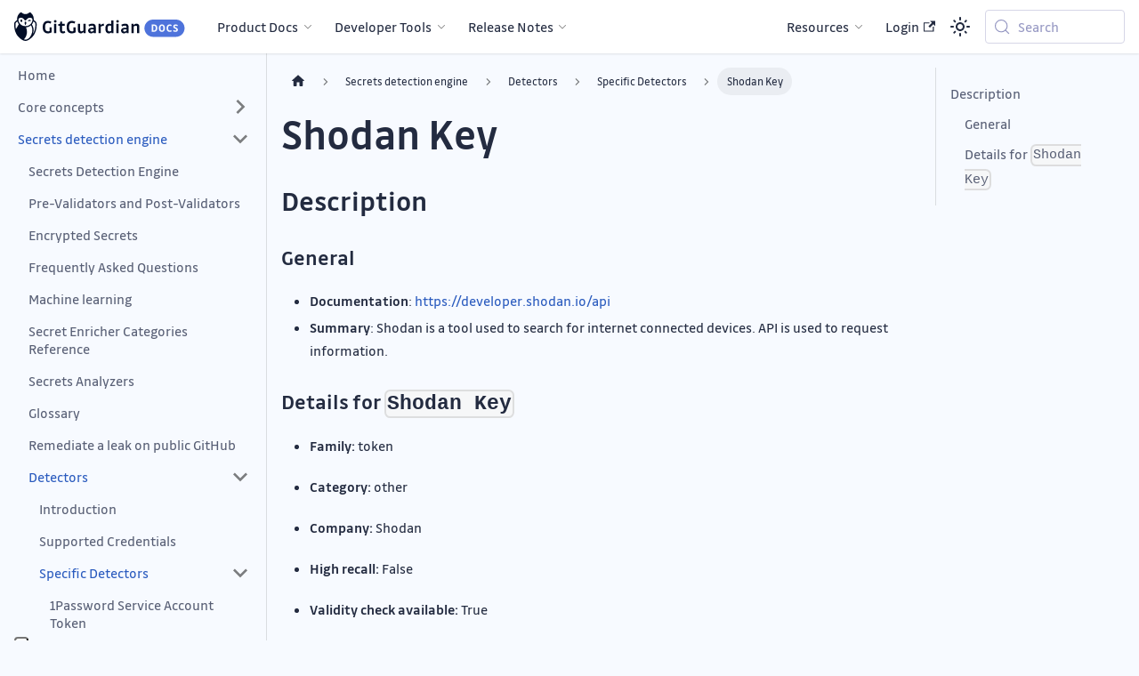

--- FILE ---
content_type: text/html
request_url: https://docs.gitguardian.com/secrets-detection/detectors/specifics/shodan_key
body_size: 487
content:
<!DOCTYPE html>
<html>
  <head>
    <meta charset="UTF-8">
    <meta http-equiv="refresh" content="0; url=/secrets-detection/secrets-detection-engine/detectors/specifics/shodan_key">
    <link rel="canonical" href="/secrets-detection/secrets-detection-engine/detectors/specifics/shodan_key" />
  </head>
  <script>
    window.location.href = '/secrets-detection/secrets-detection-engine/detectors/specifics/shodan_key' + window.location.search + window.location.hash;
  </script>
</html>

--- FILE ---
content_type: text/html
request_url: https://docs.gitguardian.com/secrets-detection/secrets-detection-engine/detectors/specifics/shodan_key
body_size: 23966
content:
<!doctype html>
<html lang="en" dir="ltr" class="docs-wrapper plugin-docs plugin-id-default docs-version-current docs-doc-page docs-doc-id-secrets-detection/secrets-detection-engine/detectors/specifics/shodan_key" data-has-hydrated="false">
<head>
<meta charset="UTF-8">
<meta name="generator" content="Docusaurus v3.9.2">
<title data-rh="true">Shodan Key | GitGuardian documentation</title><meta data-rh="true" name="viewport" content="width=device-width,initial-scale=1"><meta data-rh="true" name="twitter:card" content="summary_large_image"><meta data-rh="true" property="og:image" content="https://docs.gitguardian.com/img/docs-meta-img.png"><meta data-rh="true" name="twitter:image" content="https://docs.gitguardian.com/img/docs-meta-img.png"><meta data-rh="true" property="og:url" content="https://docs.gitguardian.com/secrets-detection/secrets-detection-engine/detectors/specifics/shodan_key"><meta data-rh="true" property="og:locale" content="en"><meta data-rh="true" name="docusaurus_locale" content="en"><meta data-rh="true" name="docsearch:language" content="en"><meta data-rh="true" name="docusaurus_version" content="current"><meta data-rh="true" name="docusaurus_tag" content="docs-default-current"><meta data-rh="true" name="docsearch:version" content="current"><meta data-rh="true" name="docsearch:docusaurus_tag" content="docs-default-current"><meta data-rh="true" property="og:title" content="Shodan Key | GitGuardian documentation"><meta data-rh="true" name="description" content="Description"><meta data-rh="true" property="og:description" content="Description"><link data-rh="true" rel="icon" href="/img/gg_owl.ico"><link data-rh="true" rel="canonical" href="https://docs.gitguardian.com/secrets-detection/secrets-detection-engine/detectors/specifics/shodan_key"><link data-rh="true" rel="alternate" href="https://docs.gitguardian.com/secrets-detection/secrets-detection-engine/detectors/specifics/shodan_key" hreflang="en"><link data-rh="true" rel="alternate" href="https://docs.gitguardian.com/secrets-detection/secrets-detection-engine/detectors/specifics/shodan_key" hreflang="x-default"><link data-rh="true" rel="preconnect" href="https://HQGF3KVA4X-dsn.algolia.net" crossorigin="anonymous"><script data-rh="true" type="application/ld+json">{"@context":"https://schema.org","@type":"BreadcrumbList","itemListElement":[{"@type":"ListItem","position":1,"name":"Shodan Key","item":"https://docs.gitguardian.com/secrets-detection/secrets-detection-engine/detectors/specifics/shodan_key"}]}</script><link rel="search" type="application/opensearchdescription+xml" title="GitGuardian documentation" href="/opensearch.xml">

<link rel="preconnect" href="https://www.googletagmanager.com">
<script>window.dataLayer=window.dataLayer||[]</script>
<script>!function(e,t,a,n){e[n]=e[n]||[],e[n].push({"gtm.start":(new Date).getTime(),event:"gtm.js"});var g=t.getElementsByTagName(a)[0],m=t.createElement(a);m.async=!0,m.src="https://www.googletagmanager.com/gtm.js?id=GTM-T4XWLFH",g.parentNode.insertBefore(m,g)}(window,document,"script","dataLayer")</script>
<link rel="preconnect" href="https://www.google-analytics.com">
<script>window.ga=window.ga||function(){(ga.q=ga.q||[]).push(arguments)},ga.l=+new Date,ga("create","UA-100725725-11","auto"),ga("send","pageview")</script>
<script async src="https://www.google-analytics.com/analytics.js"></script>
<link rel="alternate" type="application/rss+xml" href="/releases/detection-engine/rss.xml" title="GitGuardian Detection Engine Release Notes RSS Feed">
<link rel="alternate" type="application/atom+xml" href="/releases/detection-engine/atom.xml" title="GitGuardian Detection Engine Release Notes Atom Feed">
<link rel="alternate" type="application/json" href="/releases/detection-engine/feed.json" title="GitGuardian Detection Engine Release Notes JSON Feed">
<link rel="alternate" type="application/rss+xml" href="/releases/saas/rss.xml" title="GitGuardian SaaS Release Notes RSS Feed">
<link rel="alternate" type="application/atom+xml" href="/releases/saas/atom.xml" title="GitGuardian SaaS Release Notes Atom Feed">
<link rel="alternate" type="application/json" href="/releases/saas/feed.json" title="GitGuardian SaaS Release Notes JSON Feed">
<link rel="alternate" type="application/rss+xml" href="/releases/self-hosted/rss.xml" title="GitGuardian Self-Hosted Release Notes RSS Feed">
<link rel="alternate" type="application/atom+xml" href="/releases/self-hosted/atom.xml" title="GitGuardian Self-Hosted Release Notes Atom Feed">
<link rel="alternate" type="application/json" href="/releases/self-hosted/feed.json" title="GitGuardian Self-Hosted Release Notes JSON Feed"><link rel="stylesheet" href="/assets/css/styles.f19bab39.css">
<script src="/assets/js/runtime~main.76030acc.js" defer="defer"></script>
<script src="/assets/js/main.0b34db5d.js" defer="defer"></script>
</head>
<body class="navigation-with-keyboard">
<svg style="display: none;"><defs>
<symbol id="theme-svg-external-link" viewBox="0 0 24 24"><path fill="currentColor" d="M21 13v10h-21v-19h12v2h-10v15h17v-8h2zm3-12h-10.988l4.035 4-6.977 7.07 2.828 2.828 6.977-7.07 4.125 4.172v-11z"/></symbol>
</defs></svg>
<script>!function(){var t=function(){try{return new URLSearchParams(window.location.search).get("docusaurus-theme")}catch(t){}}()||function(){try{return window.localStorage.getItem("theme")}catch(t){}}();document.documentElement.setAttribute("data-theme",t||"light"),document.documentElement.setAttribute("data-theme-choice",t||"light")}(),function(){try{const c=new URLSearchParams(window.location.search).entries();for(var[t,e]of c)if(t.startsWith("docusaurus-data-")){var a=t.replace("docusaurus-data-","data-");document.documentElement.setAttribute(a,e)}}catch(t){}}()</script>


<noscript><iframe src="https://www.googletagmanager.com/ns.html?id=GTM-T4XWLFH" height="0" width="0" style="display:none;visibility:hidden"></iframe></noscript><div id="__docusaurus"><div role="region" aria-label="Skip to main content"><a class="skipToContent_fXgn" href="#__docusaurus_skipToContent_fallback">Skip to main content</a></div><nav aria-label="Main" class="theme-layout-navbar navbar navbar--fixed-top"><div class="navbar__inner"><div class="theme-layout-navbar-left navbar__items"><button aria-label="Toggle navigation bar" aria-expanded="false" class="navbar__toggle clean-btn" type="button"><svg width="30" height="30" viewBox="0 0 30 30" aria-hidden="true"><path stroke="currentColor" stroke-linecap="round" stroke-miterlimit="10" stroke-width="2" d="M4 7h22M4 15h22M4 23h22"></path></svg></button><a class="navbar__brand" href="/"><div class="navbar__logo"><img src="/img/gg-logo.svg" alt="GitGuardian Docs Logo" class="themedComponent_mlkZ themedComponent--light_NVdE"><img src="/img/gg-logo-dark-mode.svg" alt="GitGuardian Docs Logo" class="themedComponent_mlkZ themedComponent--dark_xIcU"></div></a><div class="navbar__item dropdown dropdown--hoverable"><a href="#" aria-haspopup="true" aria-expanded="false" role="button" class="navbar__link">Product Docs</a><ul class="dropdown__menu"><li><a class="dropdown__link" href="/platform/home">Platform</a></li><li><a class="dropdown__link" href="/secrets-detection/home">Secrets Detection</a></li><li><a class="dropdown__link" href="/internal-monitoring/home">Internal Monitoring</a></li><li><a class="dropdown__link" href="/public-monitoring/home">Public Monitoring</a></li><li><a class="dropdown__link" href="/nhi-governance/home">NHI Governance</a></li><li><a class="dropdown__link" href="/ggscout-docs/home">GitGuardian Scout</a></li><li><a class="dropdown__link" href="/honeytoken/home">Honeytoken</a></li><li><a class="dropdown__link" href="/self-hosting/home">Self-Hosting</a></li></ul></div><div class="navbar__item dropdown dropdown--hoverable"><a href="#" aria-haspopup="true" aria-expanded="false" role="button" class="navbar__link">Developer Tools</a><ul class="dropdown__menu"><li><a class="dropdown__link" href="/ggshield-docs/home">GitGuardian CLI (ggshield)</a></li><li><a class="dropdown__link" href="/ggshield-docs/integrations/overview#ide-plugins-and-extensions-real-time-secret-detection-in-your-development-environment">IDE plugins and extensions</a></li><li><a class="dropdown__link" href="/api-docs/home">GitGuardian API</a></li><li><a class="dropdown__link" href="/platform/gitguardian-suite/python-sdk">Python SDK (py-gitguardian)</a></li></ul></div><div class="navbar__item dropdown dropdown--hoverable"><a href="#" aria-haspopup="true" aria-expanded="false" role="button" class="navbar__link">Release Notes</a><ul class="dropdown__menu"><li><a class="dropdown__link" href="/releases/detection-engine">Detection Engine Releases</a></li><li><a class="dropdown__link" href="/releases/saas">SaaS Releases</a></li><li><a class="dropdown__link" href="/releases/self-hosted">Self-Hosted Releases</a></li><li><a class="dropdown__link" href="/platform/feeds">RSS &amp; Atom feeds</a></li></ul></div></div><div class="theme-layout-navbar-right navbar__items navbar__items--right"><div class="navbar__item dropdown dropdown--hoverable dropdown--right"><a href="#" aria-haspopup="true" aria-expanded="false" role="button" class="navbar__link">Resources</a><ul class="dropdown__menu"><li><a href="https://www.gitguardian.com" target="_blank" rel="noopener noreferrer" class="dropdown__link">GitGuardian.com<svg width="12" height="12" aria-label="(opens in new tab)" class="iconExternalLink_nPIU"><use href="#theme-svg-external-link"></use></svg></a></li><li><a href="https://blog.gitguardian.com" target="_blank" rel="noopener noreferrer" class="dropdown__link">Blog<svg width="12" height="12" aria-label="(opens in new tab)" class="iconExternalLink_nPIU"><use href="#theme-svg-external-link"></use></svg></a></li><li><a href="https://www.gitguardian.com/secrets-detection" target="_blank" rel="noopener noreferrer" class="dropdown__link">Learning center<svg width="12" height="12" aria-label="(opens in new tab)" class="iconExternalLink_nPIU"><use href="#theme-svg-external-link"></use></svg></a></li><li><a href="https://blog.gitguardian.com/tag/tutorials/" target="_blank" rel="noopener noreferrer" class="dropdown__link">Tutorials<svg width="12" height="12" aria-label="(opens in new tab)" class="iconExternalLink_nPIU"><use href="#theme-svg-external-link"></use></svg></a></li><li><a href="https://www.gitguardian.com/resources?t=white-papers" target="_blank" rel="noopener noreferrer" class="dropdown__link">White papers<svg width="12" height="12" aria-label="(opens in new tab)" class="iconExternalLink_nPIU"><use href="#theme-svg-external-link"></use></svg></a></li><li><a class="dropdown__link" href="/secrets-detection/secrets-detection-engine/frequently_asked_questions">FAQ</a></li><li><a class="dropdown__link" href="/secrets-detection/secrets-detection-engine/glossary">Glossary</a></li><li><a class="dropdown__link" href="/platform/support">Support</a></li></ul></div><a href="https://dashboard.gitguardian.com/auth/login" target="_blank" rel="noopener noreferrer" class="navbar__item navbar__link">Login<svg width="13.5" height="13.5" aria-label="(opens in new tab)" class="iconExternalLink_nPIU"><use href="#theme-svg-external-link"></use></svg></a><div class="toggle_vylO colorModeToggle_DEke"><button class="clean-btn toggleButton_gllP toggleButtonDisabled_aARS" type="button" disabled="" title="system mode" aria-label="Switch between dark and light mode (currently system mode)"><svg viewBox="0 0 24 24" width="24" height="24" aria-hidden="true" class="toggleIcon_g3eP lightToggleIcon_pyhR"><path fill="currentColor" d="M12,9c1.65,0,3,1.35,3,3s-1.35,3-3,3s-3-1.35-3-3S10.35,9,12,9 M12,7c-2.76,0-5,2.24-5,5s2.24,5,5,5s5-2.24,5-5 S14.76,7,12,7L12,7z M2,13l2,0c0.55,0,1-0.45,1-1s-0.45-1-1-1l-2,0c-0.55,0-1,0.45-1,1S1.45,13,2,13z M20,13l2,0c0.55,0,1-0.45,1-1 s-0.45-1-1-1l-2,0c-0.55,0-1,0.45-1,1S19.45,13,20,13z M11,2v2c0,0.55,0.45,1,1,1s1-0.45,1-1V2c0-0.55-0.45-1-1-1S11,1.45,11,2z M11,20v2c0,0.55,0.45,1,1,1s1-0.45,1-1v-2c0-0.55-0.45-1-1-1C11.45,19,11,19.45,11,20z M5.99,4.58c-0.39-0.39-1.03-0.39-1.41,0 c-0.39,0.39-0.39,1.03,0,1.41l1.06,1.06c0.39,0.39,1.03,0.39,1.41,0s0.39-1.03,0-1.41L5.99,4.58z M18.36,16.95 c-0.39-0.39-1.03-0.39-1.41,0c-0.39,0.39-0.39,1.03,0,1.41l1.06,1.06c0.39,0.39,1.03,0.39,1.41,0c0.39-0.39,0.39-1.03,0-1.41 L18.36,16.95z M19.42,5.99c0.39-0.39,0.39-1.03,0-1.41c-0.39-0.39-1.03-0.39-1.41,0l-1.06,1.06c-0.39,0.39-0.39,1.03,0,1.41 s1.03,0.39,1.41,0L19.42,5.99z M7.05,18.36c0.39-0.39,0.39-1.03,0-1.41c-0.39-0.39-1.03-0.39-1.41,0l-1.06,1.06 c-0.39,0.39-0.39,1.03,0,1.41s1.03,0.39,1.41,0L7.05,18.36z"></path></svg><svg viewBox="0 0 24 24" width="24" height="24" aria-hidden="true" class="toggleIcon_g3eP darkToggleIcon_wfgR"><path fill="currentColor" d="M9.37,5.51C9.19,6.15,9.1,6.82,9.1,7.5c0,4.08,3.32,7.4,7.4,7.4c0.68,0,1.35-0.09,1.99-0.27C17.45,17.19,14.93,19,12,19 c-3.86,0-7-3.14-7-7C5,9.07,6.81,6.55,9.37,5.51z M12,3c-4.97,0-9,4.03-9,9s4.03,9,9,9s9-4.03,9-9c0-0.46-0.04-0.92-0.1-1.36 c-0.98,1.37-2.58,2.26-4.4,2.26c-2.98,0-5.4-2.42-5.4-5.4c0-1.81,0.89-3.42,2.26-4.4C12.92,3.04,12.46,3,12,3L12,3z"></path></svg><svg viewBox="0 0 24 24" width="24" height="24" aria-hidden="true" class="toggleIcon_g3eP systemToggleIcon_QzmC"><path fill="currentColor" d="m12 21c4.971 0 9-4.029 9-9s-4.029-9-9-9-9 4.029-9 9 4.029 9 9 9zm4.95-13.95c1.313 1.313 2.05 3.093 2.05 4.95s-0.738 3.637-2.05 4.95c-1.313 1.313-3.093 2.05-4.95 2.05v-14c1.857 0 3.637 0.737 4.95 2.05z"></path></svg></button></div><div class="navbarSearchContainer_Bca1"><button type="button" class="DocSearch DocSearch-Button" aria-label="Search (Meta+k)" aria-keyshortcuts="Meta+k"><span class="DocSearch-Button-Container"><svg width="20" height="20" class="DocSearch-Search-Icon" viewBox="0 0 24 24" aria-hidden="true"><circle cx="11" cy="11" r="8" stroke="currentColor" fill="none" stroke-width="1.4"></circle><path d="m21 21-4.3-4.3" stroke="currentColor" fill="none" stroke-linecap="round" stroke-linejoin="round"></path></svg><span class="DocSearch-Button-Placeholder">Search</span></span><span class="DocSearch-Button-Keys"></span></button></div></div></div><div role="presentation" class="navbar-sidebar__backdrop"></div></nav><div id="__docusaurus_skipToContent_fallback" class="theme-layout-main main-wrapper mainWrapper_z2l0"><div class="docsWrapper_hBAB"><button aria-label="Scroll back to top" class="clean-btn theme-back-to-top-button backToTopButton_sjWU" type="button"></button><div class="docRoot_UBD9"><aside class="theme-doc-sidebar-container docSidebarContainer_YfHR"><div class="sidebarViewport_aRkj"><div class="sidebar_njMd"><nav aria-label="Docs sidebar" class="menu thin-scrollbar menu_SIkG"><ul class="theme-doc-sidebar-menu menu__list"><li class="theme-doc-sidebar-item-link theme-doc-sidebar-item-link-level-1 menu__list-item"><a class="menu__link" href="/secrets-detection/home"><span title="Home" class="linkLabel_WmDU">Home</span></a></li><li class="theme-doc-sidebar-item-category theme-doc-sidebar-item-category-level-1 menu__list-item menu__list-item--collapsed"><div class="menu__list-item-collapsible"><a class="categoryLink_byQd menu__link menu__link--sublist menu__link--sublist-caret" role="button" aria-expanded="false" href="/secrets-detection/core-concepts/what-is-a-secret"><span title="Core concepts" class="categoryLinkLabel_W154">Core concepts</span></a></div></li><li class="theme-doc-sidebar-item-category theme-doc-sidebar-item-category-level-1 menu__list-item"><div class="menu__list-item-collapsible"><a class="categoryLink_byQd menu__link menu__link--sublist menu__link--sublist-caret menu__link--active" role="button" aria-expanded="true" href="/secrets-detection/secrets-detection-engine/quick_start"><span title="Secrets detection engine" class="categoryLinkLabel_W154">Secrets detection engine</span></a></div><ul class="menu__list"><li class="theme-doc-sidebar-item-link theme-doc-sidebar-item-link-level-2 menu__list-item"><a class="menu__link" tabindex="0" href="/secrets-detection/secrets-detection-engine/quick_start"><span title="Secrets Detection Engine" class="linkLabel_WmDU">Secrets Detection Engine</span></a></li><li class="theme-doc-sidebar-item-link theme-doc-sidebar-item-link-level-2 menu__list-item"><a class="menu__link" tabindex="0" href="/secrets-detection/secrets-detection-engine/validation"><span title="Pre-Validators and Post-Validators" class="linkLabel_WmDU">Pre-Validators and Post-Validators</span></a></li><li class="theme-doc-sidebar-item-link theme-doc-sidebar-item-link-level-2 menu__list-item"><a class="menu__link" tabindex="0" href="/secrets-detection/secrets-detection-engine/encrypted_secrets"><span title="Encrypted Secrets" class="linkLabel_WmDU">Encrypted Secrets</span></a></li><li class="theme-doc-sidebar-item-link theme-doc-sidebar-item-link-level-2 menu__list-item"><a class="menu__link" tabindex="0" href="/secrets-detection/secrets-detection-engine/frequently_asked_questions"><span title="Frequently Asked Questions" class="linkLabel_WmDU">Frequently Asked Questions</span></a></li><li class="theme-doc-sidebar-item-link theme-doc-sidebar-item-link-level-2 menu__list-item"><a class="menu__link" tabindex="0" href="/secrets-detection/secrets-detection-engine/machine_learning"><span title="Machine learning" class="linkLabel_WmDU">Machine learning</span></a></li><li class="theme-doc-sidebar-item-link theme-doc-sidebar-item-link-level-2 menu__list-item"><a class="menu__link" tabindex="0" href="/secrets-detection/secrets-detection-engine/gse-categories-providers-reference"><span title="Secret Enricher Categories Reference" class="linkLabel_WmDU">Secret Enricher Categories Reference</span></a></li><li class="theme-doc-sidebar-item-link theme-doc-sidebar-item-link-level-2 menu__list-item"><a class="menu__link" tabindex="0" href="/secrets-detection/secrets-detection-engine/secrets_analyzer"><span title="Secrets Analyzers" class="linkLabel_WmDU">Secrets Analyzers</span></a></li><li class="theme-doc-sidebar-item-link theme-doc-sidebar-item-link-level-2 menu__list-item"><a class="menu__link" tabindex="0" href="/secrets-detection/secrets-detection-engine/glossary"><span title="Glossary" class="linkLabel_WmDU">Glossary</span></a></li><li class="theme-doc-sidebar-item-link theme-doc-sidebar-item-link-level-2 menu__list-item"><a class="menu__link" tabindex="0" href="/secrets-detection/secrets-detection-engine/leaks_remediation"><span title="Remediate a leak on public GitHub" class="linkLabel_WmDU">Remediate a leak on public GitHub</span></a></li><li class="theme-doc-sidebar-item-category theme-doc-sidebar-item-category-level-2 menu__list-item"><div class="menu__list-item-collapsible"><a class="categoryLink_byQd menu__link menu__link--sublist menu__link--sublist-caret menu__link--active" role="button" aria-expanded="true" tabindex="0" href="/secrets-detection/secrets-detection-engine/detectors/introduction"><span title="Detectors" class="categoryLinkLabel_W154">Detectors</span></a></div><ul class="menu__list"><li class="theme-doc-sidebar-item-link theme-doc-sidebar-item-link-level-3 menu__list-item"><a class="menu__link" tabindex="0" href="/secrets-detection/secrets-detection-engine/detectors/introduction"><span title="Introduction" class="linkLabel_WmDU">Introduction</span></a></li><li class="theme-doc-sidebar-item-link theme-doc-sidebar-item-link-level-3 menu__list-item"><a class="menu__link" tabindex="0" href="/secrets-detection/secrets-detection-engine/detectors/supported_credentials"><span title="Supported Credentials" class="linkLabel_WmDU">Supported Credentials</span></a></li><li class="theme-doc-sidebar-item-category theme-doc-sidebar-item-category-level-3 menu__list-item"><div class="menu__list-item-collapsible"><a class="categoryLink_byQd menu__link menu__link--sublist menu__link--sublist-caret menu__link--active" role="button" aria-expanded="true" tabindex="0" href="/secrets-detection/secrets-detection-engine/detectors/specifics/1password_service_account_token"><span title="Specific Detectors" class="categoryLinkLabel_W154">Specific Detectors</span></a></div><ul class="menu__list"><li class="theme-doc-sidebar-item-link theme-doc-sidebar-item-link-level-4 menu__list-item"><a class="menu__link" tabindex="0" href="/secrets-detection/secrets-detection-engine/detectors/specifics/1password_service_account_token"><span title="1Password Service Account Token" class="linkLabel_WmDU">1Password Service Account Token</span></a></li><li class="theme-doc-sidebar-item-link theme-doc-sidebar-item-link-level-4 menu__list-item"><a class="menu__link" tabindex="0" href="/secrets-detection/secrets-detection-engine/detectors/specifics/adafruit_io_apikey"><span title="Adafruit IO API Key" class="linkLabel_WmDU">Adafruit IO API Key</span></a></li><li class="theme-doc-sidebar-item-link theme-doc-sidebar-item-link-level-4 menu__list-item"><a class="menu__link" tabindex="0" href="/secrets-detection/secrets-detection-engine/detectors/specifics/adobe_api_keys"><span title="Adobe API Keys" class="linkLabel_WmDU">Adobe API Keys</span></a></li><li class="theme-doc-sidebar-item-link theme-doc-sidebar-item-link-level-4 menu__list-item"><a class="menu__link" tabindex="0" href="/secrets-detection/secrets-detection-engine/detectors/specifics/africas_talking_api_key"><span title="Africa&#x27;s Talking API Key" class="linkLabel_WmDU">Africa&#x27;s Talking API Key</span></a></li><li class="theme-doc-sidebar-item-link theme-doc-sidebar-item-link-level-4 menu__list-item"><a class="menu__link" tabindex="0" href="/secrets-detection/secrets-detection-engine/detectors/specifics/agora_api_keys"><span title="Agora API Keys" class="linkLabel_WmDU">Agora API Keys</span></a></li><li class="theme-doc-sidebar-item-link theme-doc-sidebar-item-link-level-4 menu__list-item"><a class="menu__link" tabindex="0" href="/secrets-detection/secrets-detection-engine/detectors/specifics/ai71_apikey"><span title="AI71 API Key" class="linkLabel_WmDU">AI71 API Key</span></a></li><li class="theme-doc-sidebar-item-link theme-doc-sidebar-item-link-level-4 menu__list-item"><a class="menu__link" tabindex="0" href="/secrets-detection/secrets-detection-engine/detectors/specifics/aiproxy_api_key"><span title="AIProxy API Key" class="linkLabel_WmDU">AIProxy API Key</span></a></li><li class="theme-doc-sidebar-item-link theme-doc-sidebar-item-link-level-4 menu__list-item"><a class="menu__link" tabindex="0" href="/secrets-detection/secrets-detection-engine/detectors/specifics/airtable_apikey"><span title="Airtable API Key" class="linkLabel_WmDU">Airtable API Key</span></a></li><li class="theme-doc-sidebar-item-link theme-doc-sidebar-item-link-level-4 menu__list-item"><a class="menu__link" tabindex="0" href="/secrets-detection/secrets-detection-engine/detectors/specifics/aiven_api_key"><span title="Aiven API key" class="linkLabel_WmDU">Aiven API key</span></a></li><li class="theme-doc-sidebar-item-link theme-doc-sidebar-item-link-level-4 menu__list-item"><a class="menu__link" tabindex="0" href="/secrets-detection/secrets-detection-engine/detectors/specifics/akamai_api_credentials"><span title="Akamai API Credentials" class="linkLabel_WmDU">Akamai API Credentials</span></a></li><li class="theme-doc-sidebar-item-link theme-doc-sidebar-item-link-level-4 menu__list-item"><a class="menu__link" tabindex="0" href="/secrets-detection/secrets-detection-engine/detectors/specifics/alchemy_apikey"><span title="Alchemy API Key" class="linkLabel_WmDU">Alchemy API Key</span></a></li><li class="theme-doc-sidebar-item-link theme-doc-sidebar-item-link-level-4 menu__list-item"><a class="menu__link" tabindex="0" href="/secrets-detection/secrets-detection-engine/detectors/specifics/algolia_keys"><span title="Algolia Keys" class="linkLabel_WmDU">Algolia Keys</span></a></li><li class="theme-doc-sidebar-item-link theme-doc-sidebar-item-link-level-4 menu__list-item"><a class="menu__link" tabindex="0" href="/secrets-detection/secrets-detection-engine/detectors/specifics/alibaba_cloud_keys"><span title="Alibaba Cloud Keys" class="linkLabel_WmDU">Alibaba Cloud Keys</span></a></li><li class="theme-doc-sidebar-item-link theme-doc-sidebar-item-link-level-4 menu__list-item"><a class="menu__link" tabindex="0" href="/secrets-detection/secrets-detection-engine/detectors/specifics/amazon_mws_token"><span title="Amazon MWS Token" class="linkLabel_WmDU">Amazon MWS Token</span></a></li><li class="theme-doc-sidebar-item-link theme-doc-sidebar-item-link-level-4 menu__list-item"><a class="menu__link" tabindex="0" href="/secrets-detection/secrets-detection-engine/detectors/specifics/amp_api_token"><span title="AMP API User Token" class="linkLabel_WmDU">AMP API User Token</span></a></li><li class="theme-doc-sidebar-item-link theme-doc-sidebar-item-link-level-4 menu__list-item"><a class="menu__link" tabindex="0" href="/secrets-detection/secrets-detection-engine/detectors/specifics/amqp_credentials"><span title="AMQP Credentials" class="linkLabel_WmDU">AMQP Credentials</span></a></li><li class="theme-doc-sidebar-item-link theme-doc-sidebar-item-link-level-4 menu__list-item"><a class="menu__link" tabindex="0" href="/secrets-detection/secrets-detection-engine/detectors/specifics/anthropic_admin_key"><span title="Anthropic Admin Key" class="linkLabel_WmDU">Anthropic Admin Key</span></a></li><li class="theme-doc-sidebar-item-link theme-doc-sidebar-item-link-level-4 menu__list-item"><a class="menu__link" tabindex="0" href="/secrets-detection/secrets-detection-engine/detectors/specifics/anypoint_keys"><span title="Anypoint Keys" class="linkLabel_WmDU">Anypoint Keys</span></a></li><li class="theme-doc-sidebar-item-link theme-doc-sidebar-item-link-level-4 menu__list-item"><a class="menu__link" tabindex="0" href="/secrets-detection/secrets-detection-engine/detectors/specifics/apify_token"><span title="Apify Token" class="linkLabel_WmDU">Apify Token</span></a></li><li class="theme-doc-sidebar-item-link theme-doc-sidebar-item-link-level-4 menu__list-item"><a class="menu__link" tabindex="0" href="/secrets-detection/secrets-detection-engine/detectors/specifics/artifactory_access_token"><span title="Artifactory Access Token" class="linkLabel_WmDU">Artifactory Access Token</span></a></li><li class="theme-doc-sidebar-item-link theme-doc-sidebar-item-link-level-4 menu__list-item"><a class="menu__link" tabindex="0" href="/secrets-detection/secrets-detection-engine/detectors/specifics/artifactory_basic_auth_credentials"><span title="Artifactory Basic Auth Credentials" class="linkLabel_WmDU">Artifactory Basic Auth Credentials</span></a></li><li class="theme-doc-sidebar-item-link theme-doc-sidebar-item-link-level-4 menu__list-item"><a class="menu__link" tabindex="0" href="/secrets-detection/secrets-detection-engine/detectors/specifics/artifactory_master_key"><span title="Artifactory Master Key" class="linkLabel_WmDU">Artifactory Master Key</span></a></li><li class="theme-doc-sidebar-item-link theme-doc-sidebar-item-link-level-4 menu__list-item"><a class="menu__link" tabindex="0" href="/secrets-detection/secrets-detection-engine/detectors/specifics/artifactory_reference_token"><span title="Artifactory Reference Token" class="linkLabel_WmDU">Artifactory Reference Token</span></a></li><li class="theme-doc-sidebar-item-link theme-doc-sidebar-item-link-level-4 menu__list-item"><a class="menu__link" tabindex="0" href="/secrets-detection/secrets-detection-engine/detectors/specifics/artifactory_reference_token_with_host"><span title="Artifactory Reference Token With Host" class="linkLabel_WmDU">Artifactory Reference Token With Host</span></a></li><li class="theme-doc-sidebar-item-link theme-doc-sidebar-item-link-level-4 menu__list-item"><a class="menu__link" tabindex="0" href="/secrets-detection/secrets-detection-engine/detectors/specifics/artifactory_token"><span title="Artifactory Token" class="linkLabel_WmDU">Artifactory Token</span></a></li><li class="theme-doc-sidebar-item-link theme-doc-sidebar-item-link-level-4 menu__list-item"><a class="menu__link" tabindex="0" href="/secrets-detection/secrets-detection-engine/detectors/specifics/artifactory_token_with_host"><span title="Artifactory Token With Host" class="linkLabel_WmDU">Artifactory Token With Host</span></a></li><li class="theme-doc-sidebar-item-link theme-doc-sidebar-item-link-level-4 menu__list-item"><a class="menu__link" tabindex="0" href="/secrets-detection/secrets-detection-engine/detectors/specifics/asana_access_token"><span title="Asana Key" class="linkLabel_WmDU">Asana Key</span></a></li><li class="theme-doc-sidebar-item-link theme-doc-sidebar-item-link-level-4 menu__list-item"><a class="menu__link" tabindex="0" href="/secrets-detection/secrets-detection-engine/detectors/specifics/asi_one_api_key"><span title="ASI:One API Key" class="linkLabel_WmDU">ASI:One API Key</span></a></li><li class="theme-doc-sidebar-item-link theme-doc-sidebar-item-link-level-4 menu__list-item"><a class="menu__link" tabindex="0" href="/secrets-detection/secrets-detection-engine/detectors/specifics/aspnet_decryption_key"><span title="ASP.NET Decryption Key" class="linkLabel_WmDU">ASP.NET Decryption Key</span></a></li><li class="theme-doc-sidebar-item-link theme-doc-sidebar-item-link-level-4 menu__list-item"><a class="menu__link" tabindex="0" href="/secrets-detection/secrets-detection-engine/detectors/specifics/aspnet_validation_key"><span title="ASP.NET Validation Key" class="linkLabel_WmDU">ASP.NET Validation Key</span></a></li><li class="theme-doc-sidebar-item-link theme-doc-sidebar-item-link-level-4 menu__list-item"><a class="menu__link" tabindex="0" href="/secrets-detection/secrets-detection-engine/detectors/specifics/assemblyai_access_token"><span title="AssemblyAI Access Token" class="linkLabel_WmDU">AssemblyAI Access Token</span></a></li><li class="theme-doc-sidebar-item-link theme-doc-sidebar-item-link-level-4 menu__list-item"><a class="menu__link" tabindex="0" href="/secrets-detection/secrets-detection-engine/detectors/specifics/atlassian_access_token"><span title="Atlassian Access Token" class="linkLabel_WmDU">Atlassian Access Token</span></a></li><li class="theme-doc-sidebar-item-link theme-doc-sidebar-item-link-level-4 menu__list-item"><a class="menu__link" tabindex="0" href="/secrets-detection/secrets-detection-engine/detectors/specifics/atlassian_oauth2"><span title="Atlassian Oauth2 Keys" class="linkLabel_WmDU">Atlassian Oauth2 Keys</span></a></li><li class="theme-doc-sidebar-item-link theme-doc-sidebar-item-link-level-4 menu__list-item"><a class="menu__link" tabindex="0" href="/secrets-detection/secrets-detection-engine/detectors/specifics/auth0_keys"><span title="Auth0 Keys" class="linkLabel_WmDU">Auth0 Keys</span></a></li><li class="theme-doc-sidebar-item-link theme-doc-sidebar-item-link-level-4 menu__list-item"><a class="menu__link" tabindex="0" href="/secrets-detection/secrets-detection-engine/detectors/specifics/aws_bedrock_long_term_api_key"><span title="AWS Bedrock Long-term API key" class="linkLabel_WmDU">AWS Bedrock Long-term API key</span></a></li><li class="theme-doc-sidebar-item-link theme-doc-sidebar-item-link-level-4 menu__list-item"><a class="menu__link" tabindex="0" href="/secrets-detection/secrets-detection-engine/detectors/specifics/aws_cognito_oauth_credentials"><span title="AWS Cognito OAuth 2.0 Credentials" class="linkLabel_WmDU">AWS Cognito OAuth 2.0 Credentials</span></a></li><li class="theme-doc-sidebar-item-link theme-doc-sidebar-item-link-level-4 menu__list-item"><a class="menu__link" tabindex="0" href="/secrets-detection/secrets-detection-engine/detectors/specifics/aws_cognito_oauth_credentials_with_host"><span title="AWS Cognito OAuth 2.0 Credentials with Host" class="linkLabel_WmDU">AWS Cognito OAuth 2.0 Credentials with Host</span></a></li><li class="theme-doc-sidebar-item-link theme-doc-sidebar-item-link-level-4 menu__list-item"><a class="menu__link" tabindex="0" href="/secrets-detection/secrets-detection-engine/detectors/specifics/aws_iam"><span title="AWS IAM Keys" class="linkLabel_WmDU">AWS IAM Keys</span></a></li><li class="theme-doc-sidebar-item-link theme-doc-sidebar-item-link-level-4 menu__list-item"><a class="menu__link" tabindex="0" href="/secrets-detection/secrets-detection-engine/detectors/specifics/aws_iam_sts"><span title="AWS IAM STS Keys" class="linkLabel_WmDU">AWS IAM STS Keys</span></a></li><li class="theme-doc-sidebar-item-link theme-doc-sidebar-item-link-level-4 menu__list-item"><a class="menu__link" tabindex="0" href="/secrets-detection/secrets-detection-engine/detectors/specifics/aws_ses_keys"><span title="AWS SES Keys" class="linkLabel_WmDU">AWS SES Keys</span></a></li><li class="theme-doc-sidebar-item-link theme-doc-sidebar-item-link-level-4 menu__list-item"><a class="menu__link" tabindex="0" href="/secrets-detection/secrets-detection-engine/detectors/specifics/azure_active_directory_api_keys"><span title="Azure Active Directory API Keys" class="linkLabel_WmDU">Azure Active Directory API Keys</span></a></li><li class="theme-doc-sidebar-item-link theme-doc-sidebar-item-link-level-4 menu__list-item"><a class="menu__link" tabindex="0" href="/secrets-detection/secrets-detection-engine/detectors/specifics/azure_ai_face_auth"><span title="Azure AI Face Authentication" class="linkLabel_WmDU">Azure AI Face Authentication</span></a></li><li class="theme-doc-sidebar-item-link theme-doc-sidebar-item-link-level-4 menu__list-item"><a class="menu__link" tabindex="0" href="/secrets-detection/secrets-detection-engine/detectors/specifics/azure_app_configuration_connection_string"><span title="Azure App Configuration Connection String" class="linkLabel_WmDU">Azure App Configuration Connection String</span></a></li><li class="theme-doc-sidebar-item-link theme-doc-sidebar-item-link-level-4 menu__list-item"><a class="menu__link" tabindex="0" href="/secrets-detection/secrets-detection-engine/detectors/specifics/azure_cache_for_redis_access_key"><span title="Azure Cache for Redis Access Key" class="linkLabel_WmDU">Azure Cache for Redis Access Key</span></a></li><li class="theme-doc-sidebar-item-link theme-doc-sidebar-item-link-level-4 menu__list-item"><a class="menu__link" tabindex="0" href="/secrets-detection/secrets-detection-engine/detectors/specifics/azure_communication_services_connection_string"><span title="Azure Communication Services Connection String" class="linkLabel_WmDU">Azure Communication Services Connection String</span></a></li><li class="theme-doc-sidebar-item-link theme-doc-sidebar-item-link-level-4 menu__list-item"><a class="menu__link" tabindex="0" href="/secrets-detection/secrets-detection-engine/detectors/specifics/azure_cosmosdb_credentials"><span title="Azure Cosmos DB Credentials" class="linkLabel_WmDU">Azure Cosmos DB Credentials</span></a></li><li class="theme-doc-sidebar-item-link theme-doc-sidebar-item-link-level-4 menu__list-item"><a class="menu__link" tabindex="0" href="/secrets-detection/secrets-detection-engine/detectors/specifics/azure_devops_pat_with_org"><span title="Azure DevOps Personal Access Token with Organization" class="linkLabel_WmDU">Azure DevOps Personal Access Token with Organization</span></a></li><li class="theme-doc-sidebar-item-link theme-doc-sidebar-item-link-level-4 menu__list-item"><a class="menu__link" tabindex="0" href="/secrets-detection/secrets-detection-engine/detectors/specifics/azure_devops_personal_access_token"><span title="Azure DevOps Personal Access Token" class="linkLabel_WmDU">Azure DevOps Personal Access Token</span></a></li><li class="theme-doc-sidebar-item-link theme-doc-sidebar-item-link-level-4 menu__list-item"><a class="menu__link" tabindex="0" href="/secrets-detection/secrets-detection-engine/detectors/specifics/azure_entra_access_token"><span title="Azure Entra Access Token" class="linkLabel_WmDU">Azure Entra Access Token</span></a></li><li class="theme-doc-sidebar-item-link theme-doc-sidebar-item-link-level-4 menu__list-item"><a class="menu__link" tabindex="0" href="/secrets-detection/secrets-detection-engine/detectors/specifics/azure_entra_app_secret"><span title="Azure Entra App Secret" class="linkLabel_WmDU">Azure Entra App Secret</span></a></li><li class="theme-doc-sidebar-item-link theme-doc-sidebar-item-link-level-4 menu__list-item"><a class="menu__link" tabindex="0" href="/secrets-detection/secrets-detection-engine/detectors/specifics/azure_entra_id_token"><span title="Azure Entra ID Token" class="linkLabel_WmDU">Azure Entra ID Token</span></a></li><li class="theme-doc-sidebar-item-link theme-doc-sidebar-item-link-level-4 menu__list-item"><a class="menu__link" tabindex="0" href="/secrets-detection/secrets-detection-engine/detectors/specifics/azure_event_grid_access_key"><span title="Azure Event Grid Access Key" class="linkLabel_WmDU">Azure Event Grid Access Key</span></a></li><li class="theme-doc-sidebar-item-link theme-doc-sidebar-item-link-level-4 menu__list-item"><a class="menu__link" tabindex="0" href="/secrets-detection/secrets-detection-engine/detectors/specifics/azure_functions_app_key"><span title="Azure Functions App Key" class="linkLabel_WmDU">Azure Functions App Key</span></a></li><li class="theme-doc-sidebar-item-link theme-doc-sidebar-item-link-level-4 menu__list-item"><a class="menu__link" tabindex="0" href="/secrets-detection/secrets-detection-engine/detectors/specifics/azure_iot_device_connection_string"><span title="Azure IoT Device Connection String" class="linkLabel_WmDU">Azure IoT Device Connection String</span></a></li><li class="theme-doc-sidebar-item-link theme-doc-sidebar-item-link-level-4 menu__list-item"><a class="menu__link" tabindex="0" href="/secrets-detection/secrets-detection-engine/detectors/specifics/azure_logic_app_sig_key"><span title="Azure Logic App Shared Access Signature" class="linkLabel_WmDU">Azure Logic App Shared Access Signature</span></a></li><li class="theme-doc-sidebar-item-link theme-doc-sidebar-item-link-level-4 menu__list-item"><a class="menu__link" tabindex="0" href="/secrets-detection/secrets-detection-engine/detectors/specifics/azure_open_ai_api_key"><span title="Azure Open AI API key" class="linkLabel_WmDU">Azure Open AI API key</span></a></li><li class="theme-doc-sidebar-item-link theme-doc-sidebar-item-link-level-4 menu__list-item"><a class="menu__link" tabindex="0" href="/secrets-detection/secrets-detection-engine/detectors/specifics/azure_relay_key"><span title="Azure Relay Key" class="linkLabel_WmDU">Azure Relay Key</span></a></li><li class="theme-doc-sidebar-item-link theme-doc-sidebar-item-link-level-4 menu__list-item"><a class="menu__link" tabindex="0" href="/secrets-detection/secrets-detection-engine/detectors/specifics/azure_sas_url"><span title="Azure SAS URL" class="linkLabel_WmDU">Azure SAS URL</span></a></li><li class="theme-doc-sidebar-item-link theme-doc-sidebar-item-link-level-4 menu__list-item"><a class="menu__link" tabindex="0" href="/secrets-detection/secrets-detection-engine/detectors/specifics/azure_service_management_certificate"><span title="Azure Service Management Certificate" class="linkLabel_WmDU">Azure Service Management Certificate</span></a></li><li class="theme-doc-sidebar-item-link theme-doc-sidebar-item-link-level-4 menu__list-item"><a class="menu__link" tabindex="0" href="/secrets-detection/secrets-detection-engine/detectors/specifics/azure_signalr_connection_string"><span title="Azure SignalR Connection String" class="linkLabel_WmDU">Azure SignalR Connection String</span></a></li><li class="theme-doc-sidebar-item-link theme-doc-sidebar-item-link-level-4 menu__list-item"><a class="menu__link" tabindex="0" href="/secrets-detection/secrets-detection-engine/detectors/specifics/azure_subscription_key"><span title="Azure Subscription Key" class="linkLabel_WmDU">Azure Subscription Key</span></a></li><li class="theme-doc-sidebar-item-link theme-doc-sidebar-item-link-level-4 menu__list-item"><a class="menu__link" tabindex="0" href="/secrets-detection/secrets-detection-engine/detectors/specifics/base64_aws_iam"><span title="Base64 AWS keys" class="linkLabel_WmDU">Base64 AWS keys</span></a></li><li class="theme-doc-sidebar-item-link theme-doc-sidebar-item-link-level-4 menu__list-item"><a class="menu__link" tabindex="0" href="/secrets-detection/secrets-detection-engine/detectors/specifics/base64_aws_ses_keys"><span title="Base64 AWS SES keys" class="linkLabel_WmDU">Base64 AWS SES keys</span></a></li><li class="theme-doc-sidebar-item-link theme-doc-sidebar-item-link-level-4 menu__list-item"><a class="menu__link" tabindex="0" href="/secrets-detection/secrets-detection-engine/detectors/specifics/beamer_apikey"><span title="Beamer API Key" class="linkLabel_WmDU">Beamer API Key</span></a></li><li class="theme-doc-sidebar-item-link theme-doc-sidebar-item-link-level-4 menu__list-item"><a class="menu__link" tabindex="0" href="/secrets-detection/secrets-detection-engine/detectors/specifics/better_auth_secret"><span title="Better Auth Secret" class="linkLabel_WmDU">Better Auth Secret</span></a></li><li class="theme-doc-sidebar-item-link theme-doc-sidebar-item-link-level-4 menu__list-item"><a class="menu__link" tabindex="0" href="/secrets-detection/secrets-detection-engine/detectors/specifics/bitbucket_access_token"><span title="Bitbucket Repository Access Token" class="linkLabel_WmDU">Bitbucket Repository Access Token</span></a></li><li class="theme-doc-sidebar-item-link theme-doc-sidebar-item-link-level-4 menu__list-item"><a class="menu__link" tabindex="0" href="/secrets-detection/secrets-detection-engine/detectors/specifics/bitbucket_app_password"><span title="BitBucket App Password" class="linkLabel_WmDU">BitBucket App Password</span></a></li><li class="theme-doc-sidebar-item-link theme-doc-sidebar-item-link-level-4 menu__list-item"><a class="menu__link" tabindex="0" href="/secrets-detection/secrets-detection-engine/detectors/specifics/bitbucket_keys"><span title="Bitbucket Keys" class="linkLabel_WmDU">Bitbucket Keys</span></a></li><li class="theme-doc-sidebar-item-link theme-doc-sidebar-item-link-level-4 menu__list-item"><a class="menu__link" tabindex="0" href="/secrets-detection/secrets-detection-engine/detectors/specifics/bitfinex_keys"><span title="Bitfinex Keys" class="linkLabel_WmDU">Bitfinex Keys</span></a></li><li class="theme-doc-sidebar-item-link theme-doc-sidebar-item-link-level-4 menu__list-item"><a class="menu__link" tabindex="0" href="/secrets-detection/secrets-detection-engine/detectors/specifics/brave_search_apikey"><span title="Brave Search API Key" class="linkLabel_WmDU">Brave Search API Key</span></a></li><li class="theme-doc-sidebar-item-link theme-doc-sidebar-item-link-level-4 menu__list-item"><a class="menu__link" tabindex="0" href="/secrets-detection/secrets-detection-engine/detectors/specifics/buildkite_agent_token"><span title="Buildkite Agent Token" class="linkLabel_WmDU">Buildkite Agent Token</span></a></li><li class="theme-doc-sidebar-item-link theme-doc-sidebar-item-link-level-4 menu__list-item"><a class="menu__link" tabindex="0" href="/secrets-detection/secrets-detection-engine/detectors/specifics/buildkite_api_token"><span title="Buildkite API Token" class="linkLabel_WmDU">Buildkite API Token</span></a></li><li class="theme-doc-sidebar-item-link theme-doc-sidebar-item-link-level-4 menu__list-item"><a class="menu__link" tabindex="0" href="/secrets-detection/secrets-detection-engine/detectors/specifics/bunny_net_api_key"><span title="Bunny.net API Key" class="linkLabel_WmDU">Bunny.net API Key</span></a></li><li class="theme-doc-sidebar-item-link theme-doc-sidebar-item-link-level-4 menu__list-item"><a class="menu__link" tabindex="0" href="/secrets-detection/secrets-detection-engine/detectors/specifics/carto_jwt"><span title="CARTO API Access Token" class="linkLabel_WmDU">CARTO API Access Token</span></a></li><li class="theme-doc-sidebar-item-link theme-doc-sidebar-item-link-level-4 menu__list-item"><a class="menu__link" tabindex="0" href="/secrets-detection/secrets-detection-engine/detectors/specifics/checkout_sandbox_secret_key"><span title="Checkout.com Sandbox API Secret Key" class="linkLabel_WmDU">Checkout.com Sandbox API Secret Key</span></a></li><li class="theme-doc-sidebar-item-link theme-doc-sidebar-item-link-level-4 menu__list-item"><a class="menu__link" tabindex="0" href="/secrets-detection/secrets-detection-engine/detectors/specifics/checkout_secret_key"><span title="Checkout.com API Secret Key" class="linkLabel_WmDU">Checkout.com API Secret Key</span></a></li><li class="theme-doc-sidebar-item-link theme-doc-sidebar-item-link-level-4 menu__list-item"><a class="menu__link" tabindex="0" href="/secrets-detection/secrets-detection-engine/detectors/specifics/chief_app_key"><span title="Chief App Key" class="linkLabel_WmDU">Chief App Key</span></a></li><li class="theme-doc-sidebar-item-link theme-doc-sidebar-item-link-level-4 menu__list-item"><a class="menu__link" tabindex="0" href="/secrets-detection/secrets-detection-engine/detectors/specifics/circleci_personal_token"><span title="CircleCI Personal Token" class="linkLabel_WmDU">CircleCI Personal Token</span></a></li><li class="theme-doc-sidebar-item-link theme-doc-sidebar-item-link-level-4 menu__list-item"><a class="menu__link" tabindex="0" href="/secrets-detection/secrets-detection-engine/detectors/specifics/circleci_project_token"><span title="CircleCI Project Token" class="linkLabel_WmDU">CircleCI Project Token</span></a></li><li class="theme-doc-sidebar-item-link theme-doc-sidebar-item-link-level-4 menu__list-item"><a class="menu__link" tabindex="0" href="/secrets-detection/secrets-detection-engine/detectors/specifics/clarifai_key"><span title="Clarifai Key" class="linkLabel_WmDU">Clarifai Key</span></a></li><li class="theme-doc-sidebar-item-link theme-doc-sidebar-item-link-level-4 menu__list-item"><a class="menu__link" tabindex="0" href="/secrets-detection/secrets-detection-engine/detectors/specifics/claude_api_key"><span title="Claude API Key" class="linkLabel_WmDU">Claude API Key</span></a></li><li class="theme-doc-sidebar-item-link theme-doc-sidebar-item-link-level-4 menu__list-item"><a class="menu__link" tabindex="0" href="/secrets-detection/secrets-detection-engine/detectors/specifics/clearbit_key"><span title="Clearbit Key" class="linkLabel_WmDU">Clearbit Key</span></a></li><li class="theme-doc-sidebar-item-link theme-doc-sidebar-item-link-level-4 menu__list-item"><a class="menu__link" tabindex="0" href="/secrets-detection/secrets-detection-engine/detectors/specifics/clerk_webhook_token"><span title="Clerk Webhook Token" class="linkLabel_WmDU">Clerk Webhook Token</span></a></li><li class="theme-doc-sidebar-item-link theme-doc-sidebar-item-link-level-4 menu__list-item"><a class="menu__link" tabindex="0" href="/secrets-detection/secrets-detection-engine/detectors/specifics/clipdrop_api_key"><span title="Clipdrop API Key" class="linkLabel_WmDU">Clipdrop API Key</span></a></li><li class="theme-doc-sidebar-item-link theme-doc-sidebar-item-link-level-4 menu__list-item"><a class="menu__link" tabindex="0" href="/secrets-detection/secrets-detection-engine/detectors/specifics/clockwork_key"><span title="Clockwork Key" class="linkLabel_WmDU">Clockwork Key</span></a></li><li class="theme-doc-sidebar-item-link theme-doc-sidebar-item-link-level-4 menu__list-item"><a class="menu__link" tabindex="0" href="/secrets-detection/secrets-detection-engine/detectors/specifics/clojars_deploy_token"><span title="Clojars Deploy Token" class="linkLabel_WmDU">Clojars Deploy Token</span></a></li><li class="theme-doc-sidebar-item-link theme-doc-sidebar-item-link-level-4 menu__list-item"><a class="menu__link" tabindex="0" href="/secrets-detection/secrets-detection-engine/detectors/specifics/cloudant_credentials"><span title="Cloudant Credentials" class="linkLabel_WmDU">Cloudant Credentials</span></a></li><li class="theme-doc-sidebar-item-link theme-doc-sidebar-item-link-level-4 menu__list-item"><a class="menu__link" tabindex="0" href="/secrets-detection/secrets-detection-engine/detectors/specifics/cloudant_iam"><span title="Cloudant IAM" class="linkLabel_WmDU">Cloudant IAM</span></a></li><li class="theme-doc-sidebar-item-link theme-doc-sidebar-item-link-level-4 menu__list-item"><a class="menu__link" tabindex="0" href="/secrets-detection/secrets-detection-engine/detectors/specifics/cloudera_model_key"><span title="Cloudera Model Key" class="linkLabel_WmDU">Cloudera Model Key</span></a></li><li class="theme-doc-sidebar-item-link theme-doc-sidebar-item-link-level-4 menu__list-item"><a class="menu__link" tabindex="0" href="/secrets-detection/secrets-detection-engine/detectors/specifics/cloudflare_api_credentials"><span title="Cloudflare API Token" class="linkLabel_WmDU">Cloudflare API Token</span></a></li><li class="theme-doc-sidebar-item-link theme-doc-sidebar-item-link-level-4 menu__list-item"><a class="menu__link" tabindex="0" href="/secrets-detection/secrets-detection-engine/detectors/specifics/cloudflare_auth_credentials"><span title="Cloudflare Authentication Credentials" class="linkLabel_WmDU">Cloudflare Authentication Credentials</span></a></li><li class="theme-doc-sidebar-item-link theme-doc-sidebar-item-link-level-4 menu__list-item"><a class="menu__link" tabindex="0" href="/secrets-detection/secrets-detection-engine/detectors/specifics/cloudflare_ca_key"><span title="Cloudflare Certificate Authority Keys" class="linkLabel_WmDU">Cloudflare Certificate Authority Keys</span></a></li><li class="theme-doc-sidebar-item-link theme-doc-sidebar-item-link-level-4 menu__list-item"><a class="menu__link" tabindex="0" href="/secrets-detection/secrets-detection-engine/detectors/specifics/cloudflare_r2_token"><span title="Cloudflare R2 Token" class="linkLabel_WmDU">Cloudflare R2 Token</span></a></li><li class="theme-doc-sidebar-item-link theme-doc-sidebar-item-link-level-4 menu__list-item"><a class="menu__link" tabindex="0" href="/secrets-detection/secrets-detection-engine/detectors/specifics/cloudflare_tunnel"><span title="Cloudflare Tunnel Credentials" class="linkLabel_WmDU">Cloudflare Tunnel Credentials</span></a></li><li class="theme-doc-sidebar-item-link theme-doc-sidebar-item-link-level-4 menu__list-item"><a class="menu__link" tabindex="0" href="/secrets-detection/secrets-detection-engine/detectors/specifics/cloudflare_turnstile_secret_key"><span title="Cloudflare Turnstile Secret Keys" class="linkLabel_WmDU">Cloudflare Turnstile Secret Keys</span></a></li><li class="theme-doc-sidebar-item-link theme-doc-sidebar-item-link-level-4 menu__list-item"><a class="menu__link" tabindex="0" href="/secrets-detection/secrets-detection-engine/detectors/specifics/cloudinary_api_keys"><span title="Cloudinary API keys" class="linkLabel_WmDU">Cloudinary API keys</span></a></li><li class="theme-doc-sidebar-item-link theme-doc-sidebar-item-link-level-4 menu__list-item"><a class="menu__link" tabindex="0" href="/secrets-detection/secrets-detection-engine/detectors/specifics/cloudsight_key"><span title="CloudSight Key" class="linkLabel_WmDU">CloudSight Key</span></a></li><li class="theme-doc-sidebar-item-link theme-doc-sidebar-item-link-level-4 menu__list-item"><a class="menu__link" tabindex="0" href="/secrets-detection/secrets-detection-engine/detectors/specifics/cloudsmith_entitlement_token"><span title="Cloudsmith Entitlement Token" class="linkLabel_WmDU">Cloudsmith Entitlement Token</span></a></li><li class="theme-doc-sidebar-item-link theme-doc-sidebar-item-link-level-4 menu__list-item"><a class="menu__link" tabindex="0" href="/secrets-detection/secrets-detection-engine/detectors/specifics/codacy_api_credentials"><span title="Codacy API Credentials" class="linkLabel_WmDU">Codacy API Credentials</span></a></li><li class="theme-doc-sidebar-item-link theme-doc-sidebar-item-link-level-4 menu__list-item"><a class="menu__link" tabindex="0" href="/secrets-detection/secrets-detection-engine/detectors/specifics/codacy_project_token"><span title="Codacy Project Token" class="linkLabel_WmDU">Codacy Project Token</span></a></li><li class="theme-doc-sidebar-item-link theme-doc-sidebar-item-link-level-4 menu__list-item"><a class="menu__link" tabindex="0" href="/secrets-detection/secrets-detection-engine/detectors/specifics/codeclimate_key"><span title="Codeclimate key" class="linkLabel_WmDU">Codeclimate key</span></a></li><li class="theme-doc-sidebar-item-link theme-doc-sidebar-item-link-level-4 menu__list-item"><a class="menu__link" tabindex="0" href="/secrets-detection/secrets-detection-engine/detectors/specifics/codecov_api_key"><span title="Codecov API key" class="linkLabel_WmDU">Codecov API key</span></a></li><li class="theme-doc-sidebar-item-link theme-doc-sidebar-item-link-level-4 menu__list-item"><a class="menu__link" tabindex="0" href="/secrets-detection/secrets-detection-engine/detectors/specifics/cohere_apikey"><span title="Cohere API Key" class="linkLabel_WmDU">Cohere API Key</span></a></li><li class="theme-doc-sidebar-item-link theme-doc-sidebar-item-link-level-4 menu__list-item"><a class="menu__link" tabindex="0" href="/secrets-detection/secrets-detection-engine/detectors/specifics/coinbase_keys"><span title="Coinbase Keys" class="linkLabel_WmDU">Coinbase Keys</span></a></li><li class="theme-doc-sidebar-item-link theme-doc-sidebar-item-link-level-4 menu__list-item"><a class="menu__link" tabindex="0" href="/secrets-detection/secrets-detection-engine/detectors/specifics/comet_api_key"><span title="Comet API Key" class="linkLabel_WmDU">Comet API Key</span></a></li><li class="theme-doc-sidebar-item-link theme-doc-sidebar-item-link-level-4 menu__list-item"><a class="menu__link" tabindex="0" href="/secrets-detection/secrets-detection-engine/detectors/specifics/confluent_keys"><span title="Confluent Keys" class="linkLabel_WmDU">Confluent Keys</span></a></li><li class="theme-doc-sidebar-item-link theme-doc-sidebar-item-link-level-4 menu__list-item"><a class="menu__link" tabindex="0" href="/secrets-detection/secrets-detection-engine/detectors/specifics/contentful_content_delivery_apikey"><span title="Contentful Content Delivery API Key" class="linkLabel_WmDU">Contentful Content Delivery API Key</span></a></li><li class="theme-doc-sidebar-item-link theme-doc-sidebar-item-link-level-4 menu__list-item"><a class="menu__link" tabindex="0" href="/secrets-detection/secrets-detection-engine/detectors/specifics/contentful_content_management_apikey"><span title="Contentful Content Management API Key" class="linkLabel_WmDU">Contentful Content Management API Key</span></a></li><li class="theme-doc-sidebar-item-link theme-doc-sidebar-item-link-level-4 menu__list-item"><a class="menu__link" tabindex="0" href="/secrets-detection/secrets-detection-engine/detectors/specifics/contribsys_faktory_password"><span title="Contributed Systems Faktory Password" class="linkLabel_WmDU">Contributed Systems Faktory Password</span></a></li><li class="theme-doc-sidebar-item-link theme-doc-sidebar-item-link-level-4 menu__list-item"><a class="menu__link" tabindex="0" href="/secrets-detection/secrets-detection-engine/detectors/specifics/contribsys_sidekiq_apikey"><span title="Contributed Systems Sidekiq API Key" class="linkLabel_WmDU">Contributed Systems Sidekiq API Key</span></a></li><li class="theme-doc-sidebar-item-link theme-doc-sidebar-item-link-level-4 menu__list-item"><a class="menu__link" tabindex="0" href="/secrets-detection/secrets-detection-engine/detectors/specifics/coveo_api_key"><span title="Coveo API Key" class="linkLabel_WmDU">Coveo API Key</span></a></li><li class="theme-doc-sidebar-item-link theme-doc-sidebar-item-link-level-4 menu__list-item"><a class="menu__link" tabindex="0" href="/secrets-detection/secrets-detection-engine/detectors/specifics/coveralls_personal_token"><span title="Coveralls Personal Token" class="linkLabel_WmDU">Coveralls Personal Token</span></a></li><li class="theme-doc-sidebar-item-link theme-doc-sidebar-item-link-level-4 menu__list-item"><a class="menu__link" tabindex="0" href="/secrets-detection/secrets-detection-engine/detectors/specifics/coveralls_token"><span title="Coveralls Repository Token" class="linkLabel_WmDU">Coveralls Repository Token</span></a></li><li class="theme-doc-sidebar-item-link theme-doc-sidebar-item-link-level-4 menu__list-item"><a class="menu__link" tabindex="0" href="/secrets-detection/secrets-detection-engine/detectors/specifics/coze_pat"><span title="Coze Personal Access Token" class="linkLabel_WmDU">Coze Personal Access Token</span></a></li><li class="theme-doc-sidebar-item-link theme-doc-sidebar-item-link-level-4 menu__list-item"><a class="menu__link" tabindex="0" href="/secrets-detection/secrets-detection-engine/detectors/specifics/crates_io_key"><span title="Crates.io Key" class="linkLabel_WmDU">Crates.io Key</span></a></li><li class="theme-doc-sidebar-item-link theme-doc-sidebar-item-link-level-4 menu__list-item"><a class="menu__link" tabindex="0" href="/secrets-detection/secrets-detection-engine/detectors/specifics/cursor_apikey"><span title="Cursor API Key" class="linkLabel_WmDU">Cursor API Key</span></a></li><li class="theme-doc-sidebar-item-link theme-doc-sidebar-item-link-level-4 menu__list-item"><a class="menu__link" tabindex="0" href="/secrets-detection/secrets-detection-engine/detectors/specifics/customer_io_app_keys"><span title="Customer.io App Keys" class="linkLabel_WmDU">Customer.io App Keys</span></a></li><li class="theme-doc-sidebar-item-link theme-doc-sidebar-item-link-level-4 menu__list-item"><a class="menu__link" tabindex="0" href="/secrets-detection/secrets-detection-engine/detectors/specifics/customer_io_track_keys"><span title="Customer.io Track Keys" class="linkLabel_WmDU">Customer.io Track Keys</span></a></li><li class="theme-doc-sidebar-item-link theme-doc-sidebar-item-link-level-4 menu__list-item"><a class="menu__link" tabindex="0" href="/secrets-detection/secrets-detection-engine/detectors/specifics/databricks_authentication_token"><span title="Databricks Authentication Token" class="linkLabel_WmDU">Databricks Authentication Token</span></a></li><li class="theme-doc-sidebar-item-link theme-doc-sidebar-item-link-level-4 menu__list-item"><a class="menu__link" tabindex="0" href="/secrets-detection/secrets-detection-engine/detectors/specifics/databricks_token_with_hostname"><span title="Databricks Authentication Token With Hostname" class="linkLabel_WmDU">Databricks Authentication Token With Hostname</span></a></li><li class="theme-doc-sidebar-item-link theme-doc-sidebar-item-link-level-4 menu__list-item"><a class="menu__link" tabindex="0" href="/secrets-detection/secrets-detection-engine/detectors/specifics/datadog_api_credentials"><span title="Datadog API Credentials" class="linkLabel_WmDU">Datadog API Credentials</span></a></li><li class="theme-doc-sidebar-item-link theme-doc-sidebar-item-link-level-4 menu__list-item"><a class="menu__link" tabindex="0" href="/secrets-detection/secrets-detection-engine/detectors/specifics/db2_credentials"><span title="DB2 Credentials" class="linkLabel_WmDU">DB2 Credentials</span></a></li><li class="theme-doc-sidebar-item-link theme-doc-sidebar-item-link-level-4 menu__list-item"><a class="menu__link" tabindex="0" href="/secrets-detection/secrets-detection-engine/detectors/specifics/deepseek_api_key"><span title="DeepSeek API Key" class="linkLabel_WmDU">DeepSeek API Key</span></a></li><li class="theme-doc-sidebar-item-link theme-doc-sidebar-item-link-level-4 menu__list-item"><a class="menu__link" tabindex="0" href="/secrets-detection/secrets-detection-engine/detectors/specifics/deno_account_token"><span title="Deno Account Token" class="linkLabel_WmDU">Deno Account Token</span></a></li><li class="theme-doc-sidebar-item-link theme-doc-sidebar-item-link-level-4 menu__list-item"><a class="menu__link" tabindex="0" href="/secrets-detection/secrets-detection-engine/detectors/specifics/dify_apikey"><span title="Dify API Key" class="linkLabel_WmDU">Dify API Key</span></a></li><li class="theme-doc-sidebar-item-link theme-doc-sidebar-item-link-level-4 menu__list-item"><a class="menu__link" tabindex="0" href="/secrets-detection/secrets-detection-engine/detectors/specifics/digitalocean_oauth_application_keys"><span title="DigitalOcean OAuth Application Keys" class="linkLabel_WmDU">DigitalOcean OAuth Application Keys</span></a></li><li class="theme-doc-sidebar-item-link theme-doc-sidebar-item-link-level-4 menu__list-item"><a class="menu__link" tabindex="0" href="/secrets-detection/secrets-detection-engine/detectors/specifics/digitalocean_oauth_application_token_v1"><span title="DigitalOcean OAuth Application Token v1" class="linkLabel_WmDU">DigitalOcean OAuth Application Token v1</span></a></li><li class="theme-doc-sidebar-item-link theme-doc-sidebar-item-link-level-4 menu__list-item"><a class="menu__link" tabindex="0" href="/secrets-detection/secrets-detection-engine/detectors/specifics/digitalocean_personal_token_v1"><span title="DigitalOcean Personal Access Token v1" class="linkLabel_WmDU">DigitalOcean Personal Access Token v1</span></a></li><li class="theme-doc-sidebar-item-link theme-doc-sidebar-item-link-level-4 menu__list-item"><a class="menu__link" tabindex="0" href="/secrets-detection/secrets-detection-engine/detectors/specifics/digitalocean_refresh_token_v1"><span title="DigitalOcean Refresh Token v1" class="linkLabel_WmDU">DigitalOcean Refresh Token v1</span></a></li><li class="theme-doc-sidebar-item-link theme-doc-sidebar-item-link-level-4 menu__list-item"><a class="menu__link" tabindex="0" href="/secrets-detection/secrets-detection-engine/detectors/specifics/digitalocean_spaces_token"><span title="DigitalOcean Spaces Keys" class="linkLabel_WmDU">DigitalOcean Spaces Keys</span></a></li><li class="theme-doc-sidebar-item-link theme-doc-sidebar-item-link-level-4 menu__list-item"><a class="menu__link" tabindex="0" href="/secrets-detection/secrets-detection-engine/detectors/specifics/digitalocean_token"><span title="DigitalOcean Token" class="linkLabel_WmDU">DigitalOcean Token</span></a></li><li class="theme-doc-sidebar-item-link theme-doc-sidebar-item-link-level-4 menu__list-item"><a class="menu__link" tabindex="0" href="/secrets-detection/secrets-detection-engine/detectors/specifics/discord_bot_token"><span title="Discord Bot Token" class="linkLabel_WmDU">Discord Bot Token</span></a></li><li class="theme-doc-sidebar-item-link theme-doc-sidebar-item-link-level-4 menu__list-item"><a class="menu__link" tabindex="0" href="/secrets-detection/secrets-detection-engine/detectors/specifics/discord_oauth2"><span title="Discord Oauth2 Keys" class="linkLabel_WmDU">Discord Oauth2 Keys</span></a></li><li class="theme-doc-sidebar-item-link theme-doc-sidebar-item-link-level-4 menu__list-item"><a class="menu__link" tabindex="0" href="/secrets-detection/secrets-detection-engine/detectors/specifics/discord_webhook_url"><span title="Discord Webhook URL" class="linkLabel_WmDU">Discord Webhook URL</span></a></li><li class="theme-doc-sidebar-item-link theme-doc-sidebar-item-link-level-4 menu__list-item"><a class="menu__link" tabindex="0" href="/secrets-detection/secrets-detection-engine/detectors/specifics/django_secret_key"><span title="Django Secret Key" class="linkLabel_WmDU">Django Secret Key</span></a></li><li class="theme-doc-sidebar-item-link theme-doc-sidebar-item-link-level-4 menu__list-item"><a class="menu__link" tabindex="0" href="/secrets-detection/secrets-detection-engine/detectors/specifics/docker_credentials"><span title="Docker Credentials" class="linkLabel_WmDU">Docker Credentials</span></a></li><li class="theme-doc-sidebar-item-link theme-doc-sidebar-item-link-level-4 menu__list-item"><a class="menu__link" tabindex="0" href="/secrets-detection/secrets-detection-engine/detectors/specifics/docker_swarm_join_token"><span title="Docker Swarm Join Token" class="linkLabel_WmDU">Docker Swarm Join Token</span></a></li><li class="theme-doc-sidebar-item-link theme-doc-sidebar-item-link-level-4 menu__list-item"><a class="menu__link" tabindex="0" href="/secrets-detection/secrets-detection-engine/detectors/specifics/docker_swarm_unlock_key"><span title="Docker Swarm Unlock Key" class="linkLabel_WmDU">Docker Swarm Unlock Key</span></a></li><li class="theme-doc-sidebar-item-link theme-doc-sidebar-item-link-level-4 menu__list-item"><a class="menu__link" tabindex="0" href="/secrets-detection/secrets-detection-engine/detectors/specifics/docusign_api_key"><span title="Docusign API Key" class="linkLabel_WmDU">Docusign API Key</span></a></li><li class="theme-doc-sidebar-item-link theme-doc-sidebar-item-link-level-4 menu__list-item"><a class="menu__link" tabindex="0" href="/secrets-detection/secrets-detection-engine/detectors/specifics/doppler_apikey"><span title="Doppler API Key" class="linkLabel_WmDU">Doppler API Key</span></a></li><li class="theme-doc-sidebar-item-link theme-doc-sidebar-item-link-level-4 menu__list-item"><a class="menu__link" tabindex="0" href="/secrets-detection/secrets-detection-engine/detectors/specifics/dropbox_access_token_v2"><span title="Dropbox Access Token" class="linkLabel_WmDU">Dropbox Access Token</span></a></li><li class="theme-doc-sidebar-item-link theme-doc-sidebar-item-link-level-4 menu__list-item"><a class="menu__link" tabindex="0" href="/secrets-detection/secrets-detection-engine/detectors/specifics/dropbox_app_credentials"><span title="Dropbox App Credentials" class="linkLabel_WmDU">Dropbox App Credentials</span></a></li><li class="theme-doc-sidebar-item-link theme-doc-sidebar-item-link-level-4 menu__list-item"><a class="menu__link" tabindex="0" href="/secrets-detection/secrets-detection-engine/detectors/specifics/dropbox_key"><span title="Dropbox Key" class="linkLabel_WmDU">Dropbox Key</span></a></li><li class="theme-doc-sidebar-item-link theme-doc-sidebar-item-link-level-4 menu__list-item"><a class="menu__link" tabindex="0" href="/secrets-detection/secrets-detection-engine/detectors/specifics/duffel_apikey"><span title="Duffel API Key" class="linkLabel_WmDU">Duffel API Key</span></a></li><li class="theme-doc-sidebar-item-link theme-doc-sidebar-item-link-level-4 menu__list-item"><a class="menu__link" tabindex="0" href="/secrets-detection/secrets-detection-engine/detectors/specifics/duo_keys"><span title="Duo Keys" class="linkLabel_WmDU">Duo Keys</span></a></li><li class="theme-doc-sidebar-item-link theme-doc-sidebar-item-link-level-4 menu__list-item"><a class="menu__link" tabindex="0" href="/secrets-detection/secrets-detection-engine/detectors/specifics/duplocloud_apikey"><span title="DuploCloud API key" class="linkLabel_WmDU">DuploCloud API key</span></a></li><li class="theme-doc-sidebar-item-link theme-doc-sidebar-item-link-level-4 menu__list-item"><a class="menu__link" tabindex="0" href="/secrets-detection/secrets-detection-engine/detectors/specifics/dwolla_keys"><span title="Dwolla Keys" class="linkLabel_WmDU">Dwolla Keys</span></a></li><li class="theme-doc-sidebar-item-link theme-doc-sidebar-item-link-level-4 menu__list-item"><a class="menu__link" tabindex="0" href="/secrets-detection/secrets-detection-engine/detectors/specifics/dynatrace_token"><span title="Dynatrace token" class="linkLabel_WmDU">Dynatrace token</span></a></li><li class="theme-doc-sidebar-item-link theme-doc-sidebar-item-link-level-4 menu__list-item"><a class="menu__link" tabindex="0" href="/secrets-detection/secrets-detection-engine/detectors/specifics/e2b_api_key"><span title="E2B Api Key" class="linkLabel_WmDU">E2B Api Key</span></a></li><li class="theme-doc-sidebar-item-link theme-doc-sidebar-item-link-level-4 menu__list-item"><a class="menu__link" tabindex="0" href="/secrets-detection/secrets-detection-engine/detectors/specifics/easypost_api_key"><span title="EasyPost API Key" class="linkLabel_WmDU">EasyPost API Key</span></a></li><li class="theme-doc-sidebar-item-link theme-doc-sidebar-item-link-level-4 menu__list-item"><a class="menu__link" tabindex="0" href="/secrets-detection/secrets-detection-engine/detectors/specifics/elastic_api_key"><span title="Elastic API Key" class="linkLabel_WmDU">Elastic API Key</span></a></li><li class="theme-doc-sidebar-item-link theme-doc-sidebar-item-link-level-4 menu__list-item"><a class="menu__link" tabindex="0" href="/secrets-detection/secrets-detection-engine/detectors/specifics/elastic_cloud_credentials"><span title="Elastic Cloud Credentials" class="linkLabel_WmDU">Elastic Cloud Credentials</span></a></li><li class="theme-doc-sidebar-item-link theme-doc-sidebar-item-link-level-4 menu__list-item"><a class="menu__link" tabindex="0" href="/secrets-detection/secrets-detection-engine/detectors/specifics/elastic_search_api_key"><span title="Elastic Search API Key" class="linkLabel_WmDU">Elastic Search API Key</span></a></li><li class="theme-doc-sidebar-item-link theme-doc-sidebar-item-link-level-4 menu__list-item"><a class="menu__link" tabindex="0" href="/secrets-detection/secrets-detection-engine/detectors/specifics/elasticemail_key"><span title="Elastic Email Key" class="linkLabel_WmDU">Elastic Email Key</span></a></li><li class="theme-doc-sidebar-item-link theme-doc-sidebar-item-link-level-4 menu__list-item"><a class="menu__link" tabindex="0" href="/secrets-detection/secrets-detection-engine/detectors/specifics/equinix_authentication_token"><span title="Equinix Authentication Token" class="linkLabel_WmDU">Equinix Authentication Token</span></a></li><li class="theme-doc-sidebar-item-link theme-doc-sidebar-item-link-level-4 menu__list-item"><a class="menu__link" tabindex="0" href="/secrets-detection/secrets-detection-engine/detectors/specifics/etsy_developer_key"><span title="Etsy Developer Key" class="linkLabel_WmDU">Etsy Developer Key</span></a></li><li class="theme-doc-sidebar-item-link theme-doc-sidebar-item-link-level-4 menu__list-item"><a class="menu__link" tabindex="0" href="/secrets-detection/secrets-detection-engine/detectors/specifics/eventbrite_oauth"><span title="Eventbrite Oauth2 Keys" class="linkLabel_WmDU">Eventbrite Oauth2 Keys</span></a></li><li class="theme-doc-sidebar-item-link theme-doc-sidebar-item-link-level-4 menu__list-item"><a class="menu__link" tabindex="0" href="/secrets-detection/secrets-detection-engine/detectors/specifics/eventbrite_oauth_token"><span title="Eventbrite OAuth2 Token" class="linkLabel_WmDU">Eventbrite OAuth2 Token</span></a></li><li class="theme-doc-sidebar-item-link theme-doc-sidebar-item-link-level-4 menu__list-item"><a class="menu__link" tabindex="0" href="/secrets-detection/secrets-detection-engine/detectors/specifics/facebook_access_token"><span title="Facebook Access Token" class="linkLabel_WmDU">Facebook Access Token</span></a></li><li class="theme-doc-sidebar-item-link theme-doc-sidebar-item-link-level-4 menu__list-item"><a class="menu__link" tabindex="0" href="/secrets-detection/secrets-detection-engine/detectors/specifics/facebook_app_keys"><span title="Facebook App Keys" class="linkLabel_WmDU">Facebook App Keys</span></a></li><li class="theme-doc-sidebar-item-link theme-doc-sidebar-item-link-level-4 menu__list-item"><a class="menu__link" tabindex="0" href="/secrets-detection/secrets-detection-engine/detectors/specifics/fastly_personal_token"><span title="Fastly Personal Token" class="linkLabel_WmDU">Fastly Personal Token</span></a></li><li class="theme-doc-sidebar-item-link theme-doc-sidebar-item-link-level-4 menu__list-item"><a class="menu__link" tabindex="0" href="/secrets-detection/secrets-detection-engine/detectors/specifics/fcm_api_key"><span title="Firebase Cloud Messaging API Key" class="linkLabel_WmDU">Firebase Cloud Messaging API Key</span></a></li><li class="theme-doc-sidebar-item-link theme-doc-sidebar-item-link-level-4 menu__list-item"><a class="menu__link" tabindex="0" href="/secrets-detection/secrets-detection-engine/detectors/specifics/fernet_key"><span title="Fernet Key" class="linkLabel_WmDU">Fernet Key</span></a></li><li class="theme-doc-sidebar-item-link theme-doc-sidebar-item-link-level-4 menu__list-item"><a class="menu__link" tabindex="0" href="/secrets-detection/secrets-detection-engine/detectors/specifics/figma_personal_access_token"><span title="Figma Personal Access Token" class="linkLabel_WmDU">Figma Personal Access Token</span></a></li><li class="theme-doc-sidebar-item-link theme-doc-sidebar-item-link-level-4 menu__list-item"><a class="menu__link" tabindex="0" href="/secrets-detection/secrets-detection-engine/detectors/specifics/finicity_authentication_keys"><span title="Finicity Authentication Keys" class="linkLabel_WmDU">Finicity Authentication Keys</span></a></li><li class="theme-doc-sidebar-item-link theme-doc-sidebar-item-link-level-4 menu__list-item"><a class="menu__link" tabindex="0" href="/secrets-detection/secrets-detection-engine/detectors/specifics/firecrawl_apikey"><span title="Firecrawl API Key" class="linkLabel_WmDU">Firecrawl API Key</span></a></li><li class="theme-doc-sidebar-item-link theme-doc-sidebar-item-link-level-4 menu__list-item"><a class="menu__link" tabindex="0" href="/secrets-detection/secrets-detection-engine/detectors/specifics/fireworks_ai_api_key"><span title="Fireworks AI API key" class="linkLabel_WmDU">Fireworks AI API key</span></a></li><li class="theme-doc-sidebar-item-link theme-doc-sidebar-item-link-level-4 menu__list-item"><a class="menu__link" tabindex="0" href="/secrets-detection/secrets-detection-engine/detectors/specifics/flutterwave_api_key"><span title="Flutterwave API Key" class="linkLabel_WmDU">Flutterwave API Key</span></a></li><li class="theme-doc-sidebar-item-link theme-doc-sidebar-item-link-level-4 menu__list-item"><a class="menu__link" tabindex="0" href="/secrets-detection/secrets-detection-engine/detectors/specifics/forestadmin_api_key"><span title="Forest Admin API Key" class="linkLabel_WmDU">Forest Admin API Key</span></a></li><li class="theme-doc-sidebar-item-link theme-doc-sidebar-item-link-level-4 menu__list-item"><a class="menu__link" tabindex="0" href="/secrets-detection/secrets-detection-engine/detectors/specifics/frame_io_token"><span title="Frame IO Token" class="linkLabel_WmDU">Frame IO Token</span></a></li><li class="theme-doc-sidebar-item-link theme-doc-sidebar-item-link-level-4 menu__list-item"><a class="menu__link" tabindex="0" href="/secrets-detection/secrets-detection-engine/detectors/specifics/freshdesk_api_token"><span title="Freshdesk API Token" class="linkLabel_WmDU">Freshdesk API Token</span></a></li><li class="theme-doc-sidebar-item-link theme-doc-sidebar-item-link-level-4 menu__list-item"><a class="menu__link" tabindex="0" href="/secrets-detection/secrets-detection-engine/detectors/specifics/freshdesk_messaging_token"><span title="Freshdesk Messaging Token" class="linkLabel_WmDU">Freshdesk Messaging Token</span></a></li><li class="theme-doc-sidebar-item-link theme-doc-sidebar-item-link-level-4 menu__list-item"><a class="menu__link" tabindex="0" href="/secrets-detection/secrets-detection-engine/detectors/specifics/ftp_credentials"><span title="FTP Credentials" class="linkLabel_WmDU">FTP Credentials</span></a></li><li class="theme-doc-sidebar-item-link theme-doc-sidebar-item-link-level-4 menu__list-item"><a class="menu__link" tabindex="0" href="/secrets-detection/secrets-detection-engine/detectors/specifics/fullcontact_key"><span title="FullContact Key" class="linkLabel_WmDU">FullContact Key</span></a></li><li class="theme-doc-sidebar-item-link theme-doc-sidebar-item-link-level-4 menu__list-item"><a class="menu__link" tabindex="0" href="/secrets-detection/secrets-detection-engine/detectors/specifics/fullstory_api_key"><span title="FullStory API Key" class="linkLabel_WmDU">FullStory API Key</span></a></li><li class="theme-doc-sidebar-item-link theme-doc-sidebar-item-link-level-4 menu__list-item"><a class="menu__link" tabindex="0" href="/secrets-detection/secrets-detection-engine/detectors/specifics/gemfury_deploy_or_push_token"><span title="Gemfury Deploy Or Push Token" class="linkLabel_WmDU">Gemfury Deploy Or Push Token</span></a></li><li class="theme-doc-sidebar-item-link theme-doc-sidebar-item-link-level-4 menu__list-item"><a class="menu__link" tabindex="0" href="/secrets-detection/secrets-detection-engine/detectors/specifics/gemfury_full_access_token"><span title="Gemfury Full Access Token" class="linkLabel_WmDU">Gemfury Full Access Token</span></a></li><li class="theme-doc-sidebar-item-link theme-doc-sidebar-item-link-level-4 menu__list-item"><a class="menu__link" tabindex="0" href="/secrets-detection/secrets-detection-engine/detectors/specifics/gemstash_apikey"><span title="Gemstash API Key" class="linkLabel_WmDU">Gemstash API Key</span></a></li><li class="theme-doc-sidebar-item-link theme-doc-sidebar-item-link-level-4 menu__list-item"><a class="menu__link" tabindex="0" href="/secrets-detection/secrets-detection-engine/detectors/specifics/gitguardian_gpm_api_key"><span title="GitGuardian Public Monitoring API Key" class="linkLabel_WmDU">GitGuardian Public Monitoring API Key</span></a></li><li class="theme-doc-sidebar-item-link theme-doc-sidebar-item-link-level-4 menu__list-item"><a class="menu__link" tabindex="0" href="/secrets-detection/secrets-detection-engine/detectors/specifics/gitguardian_incident_token"><span title="GitGuardian Incident Token" class="linkLabel_WmDU">GitGuardian Incident Token</span></a></li><li class="theme-doc-sidebar-item-link theme-doc-sidebar-item-link-level-4 menu__list-item"><a class="menu__link" tabindex="0" href="/secrets-detection/secrets-detection-engine/detectors/specifics/gitguardian_onboarding_token"><span title="GitGuardian Onboarding Token" class="linkLabel_WmDU">GitGuardian Onboarding Token</span></a></li><li class="theme-doc-sidebar-item-link theme-doc-sidebar-item-link-level-4 menu__list-item"><a class="menu__link" tabindex="0" href="/secrets-detection/secrets-detection-engine/detectors/specifics/gitguardian_platform_magic_link"><span title="GitGuardian Platform Magic Link" class="linkLabel_WmDU">GitGuardian Platform Magic Link</span></a></li><li class="theme-doc-sidebar-item-link theme-doc-sidebar-item-link-level-4 menu__list-item"><a class="menu__link" tabindex="0" href="/secrets-detection/secrets-detection-engine/detectors/specifics/gitguardian_prm_key"><span title="GitGuardian Internal Monitoring Key" class="linkLabel_WmDU">GitGuardian Internal Monitoring Key</span></a></li><li class="theme-doc-sidebar-item-link theme-doc-sidebar-item-link-level-4 menu__list-item"><a class="menu__link" tabindex="0" href="/secrets-detection/secrets-detection-engine/detectors/specifics/gitguardian_test_token"><span title="GitGuardian Development Secret" class="linkLabel_WmDU">GitGuardian Development Secret</span></a></li><li class="theme-doc-sidebar-item-link theme-doc-sidebar-item-link-level-4 menu__list-item"><a class="menu__link" tabindex="0" href="/secrets-detection/secrets-detection-engine/detectors/specifics/gitguardian_test_token_checked"><span title="GitGuardian Test Token Checked" class="linkLabel_WmDU">GitGuardian Test Token Checked</span></a></li><li class="theme-doc-sidebar-item-link theme-doc-sidebar-item-link-level-4 menu__list-item"><a class="menu__link" tabindex="0" href="/secrets-detection/secrets-detection-engine/detectors/specifics/github_access_token"><span title="GitHub Personal Access Token" class="linkLabel_WmDU">GitHub Personal Access Token</span></a></li><li class="theme-doc-sidebar-item-link theme-doc-sidebar-item-link-level-4 menu__list-item"><a class="menu__link" tabindex="0" href="/secrets-detection/secrets-detection-engine/detectors/specifics/github_app_keys"><span title="GitHub App Keys" class="linkLabel_WmDU">GitHub App Keys</span></a></li><li class="theme-doc-sidebar-item-link theme-doc-sidebar-item-link-level-4 menu__list-item"><a class="menu__link" tabindex="0" href="/secrets-detection/secrets-detection-engine/detectors/specifics/github_app_token"><span title="GitHub App Token" class="linkLabel_WmDU">GitHub App Token</span></a></li><li class="theme-doc-sidebar-item-link theme-doc-sidebar-item-link-level-4 menu__list-item"><a class="menu__link" tabindex="0" href="/secrets-detection/secrets-detection-engine/detectors/specifics/github_enterprise_token"><span title="GitHub Enterprise Token" class="linkLabel_WmDU">GitHub Enterprise Token</span></a></li><li class="theme-doc-sidebar-item-link theme-doc-sidebar-item-link-level-4 menu__list-item"><a class="menu__link" tabindex="0" href="/secrets-detection/secrets-detection-engine/detectors/specifics/github_fine_grained_pat"><span title="GitHub Fine Grained Personal Access Token" class="linkLabel_WmDU">GitHub Fine Grained Personal Access Token</span></a></li><li class="theme-doc-sidebar-item-link theme-doc-sidebar-item-link-level-4 menu__list-item"><a class="menu__link" tabindex="0" href="/secrets-detection/secrets-detection-engine/detectors/specifics/github_oauth_app_keys"><span title="GitHub OAuth App Keys" class="linkLabel_WmDU">GitHub OAuth App Keys</span></a></li><li class="theme-doc-sidebar-item-link theme-doc-sidebar-item-link-level-4 menu__list-item"><a class="menu__link" tabindex="0" href="/secrets-detection/secrets-detection-engine/detectors/specifics/github_oauth_token"><span title="GitHub OAuth Token" class="linkLabel_WmDU">GitHub OAuth Token</span></a></li><li class="theme-doc-sidebar-item-link theme-doc-sidebar-item-link-level-4 menu__list-item"><a class="menu__link" tabindex="0" href="/secrets-detection/secrets-detection-engine/detectors/specifics/gitlab_agent_kubernetes_token"><span title="GitLab Agent Kubernetes Token" class="linkLabel_WmDU">GitLab Agent Kubernetes Token</span></a></li><li class="theme-doc-sidebar-item-link theme-doc-sidebar-item-link-level-4 menu__list-item"><a class="menu__link" tabindex="0" href="/secrets-detection/secrets-detection-engine/detectors/specifics/gitlab_deploy_token"><span title="GitLab Deploy Token" class="linkLabel_WmDU">GitLab Deploy Token</span></a></li><li class="theme-doc-sidebar-item-link theme-doc-sidebar-item-link-level-4 menu__list-item"><a class="menu__link" tabindex="0" href="/secrets-detection/secrets-detection-engine/detectors/specifics/gitlab_enterprise_token"><span title="GitLab Enterprise Token" class="linkLabel_WmDU">GitLab Enterprise Token</span></a></li><li class="theme-doc-sidebar-item-link theme-doc-sidebar-item-link-level-4 menu__list-item"><a class="menu__link" tabindex="0" href="/secrets-detection/secrets-detection-engine/detectors/specifics/gitlab_feature_flags_client_token"><span title="Gitlab Feature Flags Client token" class="linkLabel_WmDU">Gitlab Feature Flags Client token</span></a></li><li class="theme-doc-sidebar-item-link theme-doc-sidebar-item-link-level-4 menu__list-item"><a class="menu__link" tabindex="0" href="/secrets-detection/secrets-detection-engine/detectors/specifics/gitlab_feature_flags_client_token_with_project_id"><span title="Gitlab Feature Flags Client token with project id" class="linkLabel_WmDU">Gitlab Feature Flags Client token with project id</span></a></li><li class="theme-doc-sidebar-item-link theme-doc-sidebar-item-link-level-4 menu__list-item"><a class="menu__link" tabindex="0" href="/secrets-detection/secrets-detection-engine/detectors/specifics/gitlab_feed_token"><span title="GitLab feed token" class="linkLabel_WmDU">GitLab feed token</span></a></li><li class="theme-doc-sidebar-item-link theme-doc-sidebar-item-link-level-4 menu__list-item"><a class="menu__link" tabindex="0" href="/secrets-detection/secrets-detection-engine/detectors/specifics/gitlab_incoming_mail_token"><span title="GitLab incoming mail token" class="linkLabel_WmDU">GitLab incoming mail token</span></a></li><li class="theme-doc-sidebar-item-link theme-doc-sidebar-item-link-level-4 menu__list-item"><a class="menu__link" tabindex="0" href="/secrets-detection/secrets-detection-engine/detectors/specifics/gitlab_oauth_application_token"><span title="GitLab OAuth Application Token" class="linkLabel_WmDU">GitLab OAuth Application Token</span></a></li><li class="theme-doc-sidebar-item-link theme-doc-sidebar-item-link-level-4 menu__list-item"><a class="menu__link" tabindex="0" href="/secrets-detection/secrets-detection-engine/detectors/specifics/gitlab_runner_authentication_token"><span title="GitLab runner authentication token" class="linkLabel_WmDU">GitLab runner authentication token</span></a></li><li class="theme-doc-sidebar-item-link theme-doc-sidebar-item-link-level-4 menu__list-item"><a class="menu__link" tabindex="0" href="/secrets-detection/secrets-detection-engine/detectors/specifics/gitlab_scim_token"><span title="GitLab SCIM Token" class="linkLabel_WmDU">GitLab SCIM Token</span></a></li><li class="theme-doc-sidebar-item-link theme-doc-sidebar-item-link-level-4 menu__list-item"><a class="menu__link" tabindex="0" href="/secrets-detection/secrets-detection-engine/detectors/specifics/gitlab_token"><span title="GitLab Token" class="linkLabel_WmDU">GitLab Token</span></a></li><li class="theme-doc-sidebar-item-link theme-doc-sidebar-item-link-level-4 menu__list-item"><a class="menu__link" tabindex="0" href="/secrets-detection/secrets-detection-engine/detectors/specifics/gitlab_trigger_token"><span title="GitLab Trigger Token" class="linkLabel_WmDU">GitLab Trigger Token</span></a></li><li class="theme-doc-sidebar-item-link theme-doc-sidebar-item-link-level-4 menu__list-item"><a class="menu__link" tabindex="0" href="/secrets-detection/secrets-detection-engine/detectors/specifics/gocardless_api_key"><span title="GoCardless API Key" class="linkLabel_WmDU">GoCardless API Key</span></a></li><li class="theme-doc-sidebar-item-link theme-doc-sidebar-item-link-level-4 menu__list-item"><a class="menu__link" tabindex="0" href="/secrets-detection/secrets-detection-engine/detectors/specifics/google_api_key"><span title="Google API Key" class="linkLabel_WmDU">Google API Key</span></a></li><li class="theme-doc-sidebar-item-link theme-doc-sidebar-item-link-level-4 menu__list-item"><a class="menu__link" tabindex="0" href="/secrets-detection/secrets-detection-engine/detectors/specifics/google_bard_api_key"><span title="Google Gemini API Key" class="linkLabel_WmDU">Google Gemini API Key</span></a></li><li class="theme-doc-sidebar-item-link theme-doc-sidebar-item-link-level-4 menu__list-item"><a class="menu__link" tabindex="0" href="/secrets-detection/secrets-detection-engine/detectors/specifics/google_oauth2_keys"><span title="Google OAuth2 Keys" class="linkLabel_WmDU">Google OAuth2 Keys</span></a></li><li class="theme-doc-sidebar-item-link theme-doc-sidebar-item-link-level-4 menu__list-item"><a class="menu__link" tabindex="0" href="/secrets-detection/secrets-detection-engine/detectors/specifics/googlecloud_access_token"><span title="Google Cloud OAuth2 Access Token" class="linkLabel_WmDU">Google Cloud OAuth2 Access Token</span></a></li><li class="theme-doc-sidebar-item-link theme-doc-sidebar-item-link-level-4 menu__list-item"><a class="menu__link" tabindex="0" href="/secrets-detection/secrets-detection-engine/detectors/specifics/googlecloud_keys"><span title="Google Cloud Keys" class="linkLabel_WmDU">Google Cloud Keys</span></a></li><li class="theme-doc-sidebar-item-link theme-doc-sidebar-item-link-level-4 menu__list-item"><a class="menu__link" tabindex="0" href="/secrets-detection/secrets-detection-engine/detectors/specifics/grafana_cloud_api_key"><span title="Grafana Cloud API Key" class="linkLabel_WmDU">Grafana Cloud API Key</span></a></li><li class="theme-doc-sidebar-item-link theme-doc-sidebar-item-link-level-4 menu__list-item"><a class="menu__link" tabindex="0" href="/secrets-detection/secrets-detection-engine/detectors/specifics/grafana_service_account_token"><span title="Grafana Service Account Token" class="linkLabel_WmDU">Grafana Service Account Token</span></a></li><li class="theme-doc-sidebar-item-link theme-doc-sidebar-item-link-level-4 menu__list-item"><a class="menu__link" tabindex="0" href="/secrets-detection/secrets-detection-engine/detectors/specifics/grafana_service_account_token_with_host"><span title="Grafana Service Account Token With Host" class="linkLabel_WmDU">Grafana Service Account Token With Host</span></a></li><li class="theme-doc-sidebar-item-link theme-doc-sidebar-item-link-level-4 menu__list-item"><a class="menu__link" tabindex="0" href="/secrets-detection/secrets-detection-engine/detectors/specifics/grafana_token"><span title="Grafana Personal Token" class="linkLabel_WmDU">Grafana Personal Token</span></a></li><li class="theme-doc-sidebar-item-link theme-doc-sidebar-item-link-level-4 menu__list-item"><a class="menu__link" tabindex="0" href="/secrets-detection/secrets-detection-engine/detectors/specifics/grafbase_access_token"><span title="Grafbase Access Token" class="linkLabel_WmDU">Grafbase Access Token</span></a></li><li class="theme-doc-sidebar-item-link theme-doc-sidebar-item-link-level-4 menu__list-item"><a class="menu__link" tabindex="0" href="/secrets-detection/secrets-detection-engine/detectors/specifics/groq_api_key"><span title="Groq API Key" class="linkLabel_WmDU">Groq API Key</span></a></li><li class="theme-doc-sidebar-item-link theme-doc-sidebar-item-link-level-4 menu__list-item"><a class="menu__link" tabindex="0" href="/secrets-detection/secrets-detection-engine/detectors/specifics/harness_api_key"><span title="Harness API Key" class="linkLabel_WmDU">Harness API Key</span></a></li><li class="theme-doc-sidebar-item-link theme-doc-sidebar-item-link-level-4 menu__list-item"><a class="menu__link" tabindex="0" href="/secrets-detection/secrets-detection-engine/detectors/specifics/hashicorp_vault_approle_auth"><span title="Hashicorp Vault AppRole Authentication" class="linkLabel_WmDU">Hashicorp Vault AppRole Authentication</span></a></li><li class="theme-doc-sidebar-item-link theme-doc-sidebar-item-link-level-4 menu__list-item"><a class="menu__link" tabindex="0" href="/secrets-detection/secrets-detection-engine/detectors/specifics/hashicorp_vault_token"><span title="Hashicorp Vault Token" class="linkLabel_WmDU">Hashicorp Vault Token</span></a></li><li class="theme-doc-sidebar-item-link theme-doc-sidebar-item-link-level-4 menu__list-item"><a class="menu__link" tabindex="0" href="/secrets-detection/secrets-detection-engine/detectors/specifics/hashicorp_vault_unseal_key"><span title="HashiCorp Vault Unseal Key" class="linkLabel_WmDU">HashiCorp Vault Unseal Key</span></a></li><li class="theme-doc-sidebar-item-link theme-doc-sidebar-item-link-level-4 menu__list-item"><a class="menu__link" tabindex="0" href="/secrets-detection/secrets-detection-engine/detectors/specifics/heartland_apikey"><span title="Heartland API key" class="linkLabel_WmDU">Heartland API key</span></a></li><li class="theme-doc-sidebar-item-link theme-doc-sidebar-item-link-level-4 menu__list-item"><a class="menu__link" tabindex="0" href="/secrets-detection/secrets-detection-engine/detectors/specifics/heroku_platform_key"><span title="Heroku Platform Key" class="linkLabel_WmDU">Heroku Platform Key</span></a></li><li class="theme-doc-sidebar-item-link theme-doc-sidebar-item-link-level-4 menu__list-item"><a class="menu__link" tabindex="0" href="/secrets-detection/secrets-detection-engine/detectors/specifics/hl_private_integration_token"><span title="HighLevel Private Integration Token" class="linkLabel_WmDU">HighLevel Private Integration Token</span></a></li><li class="theme-doc-sidebar-item-link theme-doc-sidebar-item-link-level-4 menu__list-item"><a class="menu__link" tabindex="0" href="/secrets-detection/secrets-detection-engine/detectors/specifics/huawei_open_platform_keys"><span title="Huawei Open Platform Keys" class="linkLabel_WmDU">Huawei Open Platform Keys</span></a></li><li class="theme-doc-sidebar-item-link theme-doc-sidebar-item-link-level-4 menu__list-item"><a class="menu__link" tabindex="0" href="/secrets-detection/secrets-detection-engine/detectors/specifics/hubspot_apikey"><span title="HubSpot API Key" class="linkLabel_WmDU">HubSpot API Key</span></a></li><li class="theme-doc-sidebar-item-link theme-doc-sidebar-item-link-level-4 menu__list-item"><a class="menu__link" tabindex="0" href="/secrets-detection/secrets-detection-engine/detectors/specifics/hubspot_private_app_token"><span title="HubSpot Private Application Token" class="linkLabel_WmDU">HubSpot Private Application Token</span></a></li><li class="theme-doc-sidebar-item-link theme-doc-sidebar-item-link-level-4 menu__list-item"><a class="menu__link" tabindex="0" href="/secrets-detection/secrets-detection-engine/detectors/specifics/hugging_face_user_access_token"><span title="Hugging Face user access token" class="linkLabel_WmDU">Hugging Face user access token</span></a></li><li class="theme-doc-sidebar-item-link theme-doc-sidebar-item-link-level-4 menu__list-item"><a class="menu__link" tabindex="0" href="/secrets-detection/secrets-detection-engine/detectors/specifics/humeai_api_key"><span title="Hume AI API key" class="linkLabel_WmDU">Hume AI API key</span></a></li><li class="theme-doc-sidebar-item-link theme-doc-sidebar-item-link-level-4 menu__list-item"><a class="menu__link" tabindex="0" href="/secrets-detection/secrets-detection-engine/detectors/specifics/humeai_secret_key"><span title="Hume AI Secret key" class="linkLabel_WmDU">Hume AI Secret key</span></a></li><li class="theme-doc-sidebar-item-link theme-doc-sidebar-item-link-level-4 menu__list-item"><a class="menu__link" tabindex="0" href="/secrets-detection/secrets-detection-engine/detectors/specifics/hunter_api_key"><span title="Hunter API Key" class="linkLabel_WmDU">Hunter API Key</span></a></li><li class="theme-doc-sidebar-item-link theme-doc-sidebar-item-link-level-4 menu__list-item"><a class="menu__link" tabindex="0" href="/secrets-detection/secrets-detection-engine/detectors/specifics/ibm_api_connect_credentials"><span title="IBM API connect credentials" class="linkLabel_WmDU">IBM API connect credentials</span></a></li><li class="theme-doc-sidebar-item-link theme-doc-sidebar-item-link-level-4 menu__list-item"><a class="menu__link" tabindex="0" href="/secrets-detection/secrets-detection-engine/detectors/specifics/ibm_cloud_key"><span title="IBM Cloud Key" class="linkLabel_WmDU">IBM Cloud Key</span></a></li><li class="theme-doc-sidebar-item-link theme-doc-sidebar-item-link-level-4 menu__list-item"><a class="menu__link" tabindex="0" href="/secrets-detection/secrets-detection-engine/detectors/specifics/ibm_cos_hmac_credentials"><span title="IBM COS HMAC Credentials" class="linkLabel_WmDU">IBM COS HMAC Credentials</span></a></li><li class="theme-doc-sidebar-item-link theme-doc-sidebar-item-link-level-4 menu__list-item"><a class="menu__link" tabindex="0" href="/secrets-detection/secrets-detection-engine/detectors/specifics/influxdb_token"><span title="influxdb_token" class="linkLabel_WmDU">influxdb_token</span></a></li><li class="theme-doc-sidebar-item-link theme-doc-sidebar-item-link-level-4 menu__list-item"><a class="menu__link" tabindex="0" href="/secrets-detection/secrets-detection-engine/detectors/specifics/influxdb_token_with_host"><span title="influxdb_token_with_host" class="linkLabel_WmDU">influxdb_token_with_host</span></a></li><li class="theme-doc-sidebar-item-link theme-doc-sidebar-item-link-level-4 menu__list-item"><a class="menu__link" tabindex="0" href="/secrets-detection/secrets-detection-engine/detectors/specifics/infracost_api_key"><span title="Infracost API Key" class="linkLabel_WmDU">Infracost API Key</span></a></li><li class="theme-doc-sidebar-item-link theme-doc-sidebar-item-link-level-4 menu__list-item"><a class="menu__link" tabindex="0" href="/secrets-detection/secrets-detection-engine/detectors/specifics/intercom_access_token"><span title="Intercom Access Token" class="linkLabel_WmDU">Intercom Access Token</span></a></li><li class="theme-doc-sidebar-item-link theme-doc-sidebar-item-link-level-4 menu__list-item"><a class="menu__link" tabindex="0" href="/secrets-detection/secrets-detection-engine/detectors/specifics/ionic_token"><span title="Ionic Token" class="linkLabel_WmDU">Ionic Token</span></a></li><li class="theme-doc-sidebar-item-link theme-doc-sidebar-item-link-level-4 menu__list-item"><a class="menu__link" tabindex="0" href="/secrets-detection/secrets-detection-engine/detectors/specifics/jenkins_api_token"><span title="Jenkins API token" class="linkLabel_WmDU">Jenkins API token</span></a></li><li class="theme-doc-sidebar-item-link theme-doc-sidebar-item-link-level-4 menu__list-item"><a class="menu__link" tabindex="0" href="/secrets-detection/secrets-detection-engine/detectors/specifics/jetbrains_teamcity_config_value"><span title="JetBrains TeamCity config value" class="linkLabel_WmDU">JetBrains TeamCity config value</span></a></li><li class="theme-doc-sidebar-item-link theme-doc-sidebar-item-link-level-4 menu__list-item"><a class="menu__link" tabindex="0" href="/secrets-detection/secrets-detection-engine/detectors/specifics/jina_api_key"><span title="Jina API Key" class="linkLabel_WmDU">Jina API Key</span></a></li><li class="theme-doc-sidebar-item-link theme-doc-sidebar-item-link-level-4 menu__list-item"><a class="menu__link" tabindex="0" href="/secrets-detection/secrets-detection-engine/detectors/specifics/jira_basic_auth"><span title="Jira Basic Auth" class="linkLabel_WmDU">Jira Basic Auth</span></a></li><li class="theme-doc-sidebar-item-link theme-doc-sidebar-item-link-level-4 menu__list-item"><a class="menu__link" tabindex="0" href="/secrets-detection/secrets-detection-engine/detectors/specifics/jira_token"><span title="Jira Token" class="linkLabel_WmDU">Jira Token</span></a></li><li class="theme-doc-sidebar-item-link theme-doc-sidebar-item-link-level-4 menu__list-item"><a class="menu__link" tabindex="0" href="/secrets-detection/secrets-detection-engine/detectors/specifics/kairos_keys"><span title="Kairos Keys" class="linkLabel_WmDU">Kairos Keys</span></a></li><li class="theme-doc-sidebar-item-link theme-doc-sidebar-item-link-level-4 menu__list-item"><a class="menu__link" tabindex="0" href="/secrets-detection/secrets-detection-engine/detectors/specifics/keycloak_api_keys"><span title="Keycloak Api Keys" class="linkLabel_WmDU">Keycloak Api Keys</span></a></li><li class="theme-doc-sidebar-item-link theme-doc-sidebar-item-link-level-4 menu__list-item"><a class="menu__link" tabindex="0" href="/secrets-detection/secrets-detection-engine/detectors/specifics/klaviyo_api_key"><span title="Klaviyo API Key" class="linkLabel_WmDU">Klaviyo API Key</span></a></li><li class="theme-doc-sidebar-item-link theme-doc-sidebar-item-link-level-4 menu__list-item"><a class="menu__link" tabindex="0" href="/secrets-detection/secrets-detection-engine/detectors/specifics/kraken_keys"><span title="Kraken Keys" class="linkLabel_WmDU">Kraken Keys</span></a></li><li class="theme-doc-sidebar-item-link theme-doc-sidebar-item-link-level-4 menu__list-item"><a class="menu__link" tabindex="0" href="/secrets-detection/secrets-detection-engine/detectors/specifics/kubernetes_cluster_certificate"><span title="Kubernetes User Certificate" class="linkLabel_WmDU">Kubernetes User Certificate</span></a></li><li class="theme-doc-sidebar-item-link theme-doc-sidebar-item-link-level-4 menu__list-item"><a class="menu__link" tabindex="0" href="/secrets-detection/secrets-detection-engine/detectors/specifics/kubernetes_docker_secret"><span title="Kubernetes Docker Secret" class="linkLabel_WmDU">Kubernetes Docker Secret</span></a></li><li class="theme-doc-sidebar-item-link theme-doc-sidebar-item-link-level-4 menu__list-item"><a class="menu__link" tabindex="0" href="/secrets-detection/secrets-detection-engine/detectors/specifics/kubernetes_jwt"><span title="Kubernetes Service Account Token" class="linkLabel_WmDU">Kubernetes Service Account Token</span></a></li><li class="theme-doc-sidebar-item-link theme-doc-sidebar-item-link-level-4 menu__list-item"><a class="menu__link" tabindex="0" href="/secrets-detection/secrets-detection-engine/detectors/specifics/lacework_api_keys"><span title="LaceWork API Keys" class="linkLabel_WmDU">LaceWork API Keys</span></a></li><li class="theme-doc-sidebar-item-link theme-doc-sidebar-item-link-level-4 menu__list-item"><a class="menu__link" tabindex="0" href="/secrets-detection/secrets-detection-engine/detectors/specifics/langchain_api_key"><span title="Langchain API Key" class="linkLabel_WmDU">Langchain API Key</span></a></li><li class="theme-doc-sidebar-item-link theme-doc-sidebar-item-link-level-4 menu__list-item"><a class="menu__link" tabindex="0" href="/secrets-detection/secrets-detection-engine/detectors/specifics/langfuse_credentials"><span title="Langfuse Credentials" class="linkLabel_WmDU">Langfuse Credentials</span></a></li><li class="theme-doc-sidebar-item-link theme-doc-sidebar-item-link-level-4 menu__list-item"><a class="menu__link" tabindex="0" href="/secrets-detection/secrets-detection-engine/detectors/specifics/laravel_encryption_key"><span title="Laravel APP_KEY" class="linkLabel_WmDU">Laravel APP_KEY</span></a></li><li class="theme-doc-sidebar-item-link theme-doc-sidebar-item-link-level-4 menu__list-item"><a class="menu__link" tabindex="0" href="/secrets-detection/secrets-detection-engine/detectors/specifics/launch_darkly_personal_token"><span title="LaunchDarkly Personal Token" class="linkLabel_WmDU">LaunchDarkly Personal Token</span></a></li><li class="theme-doc-sidebar-item-link theme-doc-sidebar-item-link-level-4 menu__list-item"><a class="menu__link" tabindex="0" href="/secrets-detection/secrets-detection-engine/detectors/specifics/launch_darkly_sdk_key"><span title="LaunchDarkly SDK Key" class="linkLabel_WmDU">LaunchDarkly SDK Key</span></a></li><li class="theme-doc-sidebar-item-link theme-doc-sidebar-item-link-level-4 menu__list-item"><a class="menu__link" tabindex="0" href="/secrets-detection/secrets-detection-engine/detectors/specifics/ldap_credentials"><span title="LDAP Credentials" class="linkLabel_WmDU">LDAP Credentials</span></a></li><li class="theme-doc-sidebar-item-link theme-doc-sidebar-item-link-level-4 menu__list-item"><a class="menu__link" tabindex="0" href="/secrets-detection/secrets-detection-engine/detectors/specifics/line_messaging_api"><span title="Line Token" class="linkLabel_WmDU">Line Token</span></a></li><li class="theme-doc-sidebar-item-link theme-doc-sidebar-item-link-level-4 menu__list-item"><a class="menu__link" tabindex="0" href="/secrets-detection/secrets-detection-engine/detectors/specifics/line_messaging_oauth2"><span title="Line Messaging OAuth2 Keys" class="linkLabel_WmDU">Line Messaging OAuth2 Keys</span></a></li><li class="theme-doc-sidebar-item-link theme-doc-sidebar-item-link-level-4 menu__list-item"><a class="menu__link" tabindex="0" href="/secrets-detection/secrets-detection-engine/detectors/specifics/line_notify_token"><span title="Line Notify Token" class="linkLabel_WmDU">Line Notify Token</span></a></li><li class="theme-doc-sidebar-item-link theme-doc-sidebar-item-link-level-4 menu__list-item"><a class="menu__link" tabindex="0" href="/secrets-detection/secrets-detection-engine/detectors/specifics/linear_api_key"><span title="Linear Personal API key" class="linkLabel_WmDU">Linear Personal API key</span></a></li><li class="theme-doc-sidebar-item-link theme-doc-sidebar-item-link-level-4 menu__list-item"><a class="menu__link" tabindex="0" href="/secrets-detection/secrets-detection-engine/detectors/specifics/linear_oauth2_keys"><span title="Linear OAuth2 Keys" class="linkLabel_WmDU">Linear OAuth2 Keys</span></a></li><li class="theme-doc-sidebar-item-link theme-doc-sidebar-item-link-level-4 menu__list-item"><a class="menu__link" tabindex="0" href="/secrets-detection/secrets-detection-engine/detectors/specifics/linkedin_oauth2_keys"><span title="Linkedin OAuth2 Keys" class="linkLabel_WmDU">Linkedin OAuth2 Keys</span></a></li><li class="theme-doc-sidebar-item-link theme-doc-sidebar-item-link-level-4 menu__list-item"><a class="menu__link" tabindex="0" href="/secrets-detection/secrets-detection-engine/detectors/specifics/linode_personal_access_token"><span title="Linode Personal Access Token" class="linkLabel_WmDU">Linode Personal Access Token</span></a></li><li class="theme-doc-sidebar-item-link theme-doc-sidebar-item-link-level-4 menu__list-item"><a class="menu__link" tabindex="0" href="/secrets-detection/secrets-detection-engine/detectors/specifics/llama_cloud_apikey"><span title="Llama Cloud API Key" class="linkLabel_WmDU">Llama Cloud API Key</span></a></li><li class="theme-doc-sidebar-item-link theme-doc-sidebar-item-link-level-4 menu__list-item"><a class="menu__link" tabindex="0" href="/secrets-detection/secrets-detection-engine/detectors/specifics/mailchimp_api_key"><span title="MailChimp API Key" class="linkLabel_WmDU">MailChimp API Key</span></a></li><li class="theme-doc-sidebar-item-link theme-doc-sidebar-item-link-level-4 menu__list-item"><a class="menu__link" tabindex="0" href="/secrets-detection/secrets-detection-engine/detectors/specifics/mailersend_api_key"><span title="Mailersend Api Key" class="linkLabel_WmDU">Mailersend Api Key</span></a></li><li class="theme-doc-sidebar-item-link theme-doc-sidebar-item-link-level-4 menu__list-item"><a class="menu__link" tabindex="0" href="/secrets-detection/secrets-detection-engine/detectors/specifics/mailgun_domain_sending_key"><span title="Mailgun Domain Sending Key" class="linkLabel_WmDU">Mailgun Domain Sending Key</span></a></li><li class="theme-doc-sidebar-item-link theme-doc-sidebar-item-link-level-4 menu__list-item"><a class="menu__link" tabindex="0" href="/secrets-detection/secrets-detection-engine/detectors/specifics/mailgun_primary_key"><span title="Mailgun Primary Key" class="linkLabel_WmDU">Mailgun Primary Key</span></a></li><li class="theme-doc-sidebar-item-link theme-doc-sidebar-item-link-level-4 menu__list-item"><a class="menu__link" tabindex="0" href="/secrets-detection/secrets-detection-engine/detectors/specifics/mailjet_keys"><span title="Mailjet Keys" class="linkLabel_WmDU">Mailjet Keys</span></a></li><li class="theme-doc-sidebar-item-link theme-doc-sidebar-item-link-level-4 menu__list-item"><a class="menu__link" tabindex="0" href="/secrets-detection/secrets-detection-engine/detectors/specifics/mandrill_apikey"><span title="Mandrill API Key" class="linkLabel_WmDU">Mandrill API Key</span></a></li><li class="theme-doc-sidebar-item-link theme-doc-sidebar-item-link-level-4 menu__list-item"><a class="menu__link" tabindex="0" href="/secrets-detection/secrets-detection-engine/detectors/specifics/mapbox_token"><span title="Mapbox Token" class="linkLabel_WmDU">Mapbox Token</span></a></li><li class="theme-doc-sidebar-item-link theme-doc-sidebar-item-link-level-4 menu__list-item"><a class="menu__link" tabindex="0" href="/secrets-detection/secrets-detection-engine/detectors/specifics/mariadb_credentials"><span title="MariaDB Credentials" class="linkLabel_WmDU">MariaDB Credentials</span></a></li><li class="theme-doc-sidebar-item-link theme-doc-sidebar-item-link-level-4 menu__list-item"><a class="menu__link" tabindex="0" href="/secrets-detection/secrets-detection-engine/detectors/specifics/mattermost_personal_token"><span title="Mattermost Personal Token" class="linkLabel_WmDU">Mattermost Personal Token</span></a></li><li class="theme-doc-sidebar-item-link theme-doc-sidebar-item-link-level-4 menu__list-item"><a class="menu__link" tabindex="0" href="/secrets-detection/secrets-detection-engine/detectors/specifics/mercado_pago_access_token"><span title="Mercado Pago Access Token" class="linkLabel_WmDU">Mercado Pago Access Token</span></a></li><li class="theme-doc-sidebar-item-link theme-doc-sidebar-item-link-level-4 menu__list-item"><a class="menu__link" tabindex="0" href="/secrets-detection/secrets-detection-engine/detectors/specifics/messagebird_key"><span title="MessageBird Key" class="linkLabel_WmDU">MessageBird Key</span></a></li><li class="theme-doc-sidebar-item-link theme-doc-sidebar-item-link-level-4 menu__list-item"><a class="menu__link" tabindex="0" href="/secrets-detection/secrets-detection-engine/detectors/specifics/microsoft_azure_storage_account_key"><span title="Microsoft Azure Storage Account Key" class="linkLabel_WmDU">Microsoft Azure Storage Account Key</span></a></li><li class="theme-doc-sidebar-item-link theme-doc-sidebar-item-link-level-4 menu__list-item"><a class="menu__link" tabindex="0" href="/secrets-detection/secrets-detection-engine/detectors/specifics/microsoft_azure_storage_connection_string"><span title="Microsoft Azure Storage Connection String" class="linkLabel_WmDU">Microsoft Azure Storage Connection String</span></a></li><li class="theme-doc-sidebar-item-link theme-doc-sidebar-item-link-level-4 menu__list-item"><a class="menu__link" tabindex="0" href="/secrets-detection/secrets-detection-engine/detectors/specifics/midtrans_apikey"><span title="Midtrans API Key" class="linkLabel_WmDU">Midtrans API Key</span></a></li><li class="theme-doc-sidebar-item-link theme-doc-sidebar-item-link-level-4 menu__list-item"><a class="menu__link" tabindex="0" href="/secrets-detection/secrets-detection-engine/detectors/specifics/mistralai_apikey"><span title="Mistral AI API Key" class="linkLabel_WmDU">Mistral AI API Key</span></a></li><li class="theme-doc-sidebar-item-link theme-doc-sidebar-item-link-level-4 menu__list-item"><a class="menu__link" tabindex="0" href="/secrets-detection/secrets-detection-engine/detectors/specifics/moneywave_api_key"><span title="Moneywave API Key" class="linkLabel_WmDU">Moneywave API Key</span></a></li><li class="theme-doc-sidebar-item-link theme-doc-sidebar-item-link-level-4 menu__list-item"><a class="menu__link" tabindex="0" href="/secrets-detection/secrets-detection-engine/detectors/specifics/mongodb_atlas_keys"><span title="MongoDB Atlas Keys" class="linkLabel_WmDU">MongoDB Atlas Keys</span></a></li><li class="theme-doc-sidebar-item-link theme-doc-sidebar-item-link-level-4 menu__list-item"><a class="menu__link" tabindex="0" href="/secrets-detection/secrets-detection-engine/detectors/specifics/mongodb_credentials"><span title="MongoDB Credentials" class="linkLabel_WmDU">MongoDB Credentials</span></a></li><li class="theme-doc-sidebar-item-link theme-doc-sidebar-item-link-level-4 menu__list-item"><a class="menu__link" tabindex="0" href="/secrets-detection/secrets-detection-engine/detectors/specifics/ms_teams_webhook"><span title="Microsoft Teams webhook" class="linkLabel_WmDU">Microsoft Teams webhook</span></a></li><li class="theme-doc-sidebar-item-link theme-doc-sidebar-item-link-level-4 menu__list-item"><a class="menu__link" tabindex="0" href="/secrets-detection/secrets-detection-engine/detectors/specifics/mssql_credentials"><span title="MSSQL Credentials" class="linkLabel_WmDU">MSSQL Credentials</span></a></li><li class="theme-doc-sidebar-item-link theme-doc-sidebar-item-link-level-4 menu__list-item"><a class="menu__link" tabindex="0" href="/secrets-detection/secrets-detection-engine/detectors/specifics/murf_api_key"><span title="Murf API Key" class="linkLabel_WmDU">Murf API Key</span></a></li><li class="theme-doc-sidebar-item-link theme-doc-sidebar-item-link-level-4 menu__list-item"><a class="menu__link" tabindex="0" href="/secrets-detection/secrets-detection-engine/detectors/specifics/mysql_credentials"><span title="MySQL Credentials" class="linkLabel_WmDU">MySQL Credentials</span></a></li><li class="theme-doc-sidebar-item-link theme-doc-sidebar-item-link-level-4 menu__list-item"><a class="menu__link" tabindex="0" href="/secrets-detection/secrets-detection-engine/detectors/specifics/neo4j_credentials_assignment"><span title="Neo4j Credentials" class="linkLabel_WmDU">Neo4j Credentials</span></a></li><li class="theme-doc-sidebar-item-link theme-doc-sidebar-item-link-level-4 menu__list-item"><a class="menu__link" tabindex="0" href="/secrets-detection/secrets-detection-engine/detectors/specifics/neoload_web_access_token"><span title="Neoload Web Access Token" class="linkLabel_WmDU">Neoload Web Access Token</span></a></li><li class="theme-doc-sidebar-item-link theme-doc-sidebar-item-link-level-4 menu__list-item"><a class="menu__link" tabindex="0" href="/secrets-detection/secrets-detection-engine/detectors/specifics/neon_api_key"><span title="Neon Api Key" class="linkLabel_WmDU">Neon Api Key</span></a></li><li class="theme-doc-sidebar-item-link theme-doc-sidebar-item-link-level-4 menu__list-item"><a class="menu__link" tabindex="0" href="/secrets-detection/secrets-detection-engine/detectors/specifics/nessus_agent_key"><span title="Nessus Agent Key" class="linkLabel_WmDU">Nessus Agent Key</span></a></li><li class="theme-doc-sidebar-item-link theme-doc-sidebar-item-link-level-4 menu__list-item"><a class="menu__link" tabindex="0" href="/secrets-detection/secrets-detection-engine/detectors/specifics/netlify_token"><span title="Netlify Token" class="linkLabel_WmDU">Netlify Token</span></a></li><li class="theme-doc-sidebar-item-link theme-doc-sidebar-item-link-level-4 menu__list-item"><a class="menu__link" tabindex="0" href="/secrets-detection/secrets-detection-engine/detectors/specifics/netlify_token_v2"><span title="Netlify Token v2" class="linkLabel_WmDU">Netlify Token v2</span></a></li><li class="theme-doc-sidebar-item-link theme-doc-sidebar-item-link-level-4 menu__list-item"><a class="menu__link" tabindex="0" href="/secrets-detection/secrets-detection-engine/detectors/specifics/newrelic_admin_key"><span title="New Relic Admin Key" class="linkLabel_WmDU">New Relic Admin Key</span></a></li><li class="theme-doc-sidebar-item-link theme-doc-sidebar-item-link-level-4 menu__list-item"><a class="menu__link" tabindex="0" href="/secrets-detection/secrets-detection-engine/detectors/specifics/newrelic_agent_token"><span title="New Relic Key" class="linkLabel_WmDU">New Relic Key</span></a></li><li class="theme-doc-sidebar-item-link theme-doc-sidebar-item-link-level-4 menu__list-item"><a class="menu__link" tabindex="0" href="/secrets-detection/secrets-detection-engine/detectors/specifics/newrelic_api_key"><span title="New Relic API Key" class="linkLabel_WmDU">New Relic API Key</span></a></li><li class="theme-doc-sidebar-item-link theme-doc-sidebar-item-link-level-4 menu__list-item"><a class="menu__link" tabindex="0" href="/secrets-detection/secrets-detection-engine/detectors/specifics/newrelic_api_service_key"><span title="New Relic API Service Key" class="linkLabel_WmDU">New Relic API Service Key</span></a></li><li class="theme-doc-sidebar-item-link theme-doc-sidebar-item-link-level-4 menu__list-item"><a class="menu__link" tabindex="0" href="/secrets-detection/secrets-detection-engine/detectors/specifics/newrelic_apm_license_key"><span title="New Relic APM License Key" class="linkLabel_WmDU">New Relic APM License Key</span></a></li><li class="theme-doc-sidebar-item-link theme-doc-sidebar-item-link-level-4 menu__list-item"><a class="menu__link" tabindex="0" href="/secrets-detection/secrets-detection-engine/detectors/specifics/newrelic_insights_insert_key"><span title="New Relic Insights Insert Key" class="linkLabel_WmDU">New Relic Insights Insert Key</span></a></li><li class="theme-doc-sidebar-item-link theme-doc-sidebar-item-link-level-4 menu__list-item"><a class="menu__link" tabindex="0" href="/secrets-detection/secrets-detection-engine/detectors/specifics/newrelic_insights_query_key"><span title="New Relic Insights Query Key" class="linkLabel_WmDU">New Relic Insights Query Key</span></a></li><li class="theme-doc-sidebar-item-link theme-doc-sidebar-item-link-level-4 menu__list-item"><a class="menu__link" tabindex="0" href="/secrets-detection/secrets-detection-engine/detectors/specifics/newrelic_synthetics_key"><span title="New Relic Synthetics Private Location Key" class="linkLabel_WmDU">New Relic Synthetics Private Location Key</span></a></li><li class="theme-doc-sidebar-item-link theme-doc-sidebar-item-link-level-4 menu__list-item"><a class="menu__link" tabindex="0" href="/secrets-detection/secrets-detection-engine/detectors/specifics/notion_integration_token"><span title="Notion Integration Token" class="linkLabel_WmDU">Notion Integration Token</span></a></li><li class="theme-doc-sidebar-item-link theme-doc-sidebar-item-link-level-4 menu__list-item"><a class="menu__link" tabindex="0" href="/secrets-detection/secrets-detection-engine/detectors/specifics/npm_token"><span title="npm Token" class="linkLabel_WmDU">npm Token</span></a></li><li class="theme-doc-sidebar-item-link theme-doc-sidebar-item-link-level-4 menu__list-item"><a class="menu__link" tabindex="0" href="/secrets-detection/secrets-detection-engine/detectors/specifics/nuget_api_key"><span title="NuGet API Key" class="linkLabel_WmDU">NuGet API Key</span></a></li><li class="theme-doc-sidebar-item-link theme-doc-sidebar-item-link-level-4 menu__list-item"><a class="menu__link" tabindex="0" href="/secrets-detection/secrets-detection-engine/detectors/specifics/nvidia_apikey"><span title="NVIDIA API Key" class="linkLabel_WmDU">NVIDIA API Key</span></a></li><li class="theme-doc-sidebar-item-link theme-doc-sidebar-item-link-level-4 menu__list-item"><a class="menu__link" tabindex="0" href="/secrets-detection/secrets-detection-engine/detectors/specifics/nx_cloud_token"><span title="Nx Cloud Token" class="linkLabel_WmDU">Nx Cloud Token</span></a></li><li class="theme-doc-sidebar-item-link theme-doc-sidebar-item-link-level-4 menu__list-item"><a class="menu__link" tabindex="0" href="/secrets-detection/secrets-detection-engine/detectors/specifics/nylas_api_key"><span title="Nylas API Key" class="linkLabel_WmDU">Nylas API Key</span></a></li><li class="theme-doc-sidebar-item-link theme-doc-sidebar-item-link-level-4 menu__list-item"><a class="menu__link" tabindex="0" href="/secrets-detection/secrets-detection-engine/detectors/specifics/octopus_api_key"><span title="Octopus Deploy API Key" class="linkLabel_WmDU">Octopus Deploy API Key</span></a></li><li class="theme-doc-sidebar-item-link theme-doc-sidebar-item-link-level-4 menu__list-item"><a class="menu__link" tabindex="0" href="/secrets-detection/secrets-detection-engine/detectors/specifics/odbc_connection_string"><span title="ODBC Connection String" class="linkLabel_WmDU">ODBC Connection String</span></a></li><li class="theme-doc-sidebar-item-link theme-doc-sidebar-item-link-level-4 menu__list-item"><a class="menu__link" tabindex="0" href="/secrets-detection/secrets-detection-engine/detectors/specifics/okta_keys"><span title="Okta Keys" class="linkLabel_WmDU">Okta Keys</span></a></li><li class="theme-doc-sidebar-item-link theme-doc-sidebar-item-link-level-4 menu__list-item"><a class="menu__link" tabindex="0" href="/secrets-detection/secrets-detection-engine/detectors/specifics/okta_oauth_credentials_with_host"><span title="Okta OAuth 2.0 Client Credentials with Host" class="linkLabel_WmDU">Okta OAuth 2.0 Client Credentials with Host</span></a></li><li class="theme-doc-sidebar-item-link theme-doc-sidebar-item-link-level-4 menu__list-item"><a class="menu__link" tabindex="0" href="/secrets-detection/secrets-detection-engine/detectors/specifics/okta_token"><span title="Okta Token" class="linkLabel_WmDU">Okta Token</span></a></li><li class="theme-doc-sidebar-item-link theme-doc-sidebar-item-link-level-4 menu__list-item"><a class="menu__link" tabindex="0" href="/secrets-detection/secrets-detection-engine/detectors/specifics/okta_token_with_host"><span title="Okta Token with Host" class="linkLabel_WmDU">Okta Token with Host</span></a></li><li class="theme-doc-sidebar-item-link theme-doc-sidebar-item-link-level-4 menu__list-item"><a class="menu__link" tabindex="0" href="/secrets-detection/secrets-detection-engine/detectors/specifics/open_weather_map_token"><span title="OpenWeatherMap Token" class="linkLabel_WmDU">OpenWeatherMap Token</span></a></li><li class="theme-doc-sidebar-item-link theme-doc-sidebar-item-link-level-4 menu__list-item"><a class="menu__link" tabindex="0" href="/secrets-detection/secrets-detection-engine/detectors/specifics/openai_admin_apikey"><span title="OpenAI Admin API Key" class="linkLabel_WmDU">OpenAI Admin API Key</span></a></li><li class="theme-doc-sidebar-item-link theme-doc-sidebar-item-link-level-4 menu__list-item"><a class="menu__link" tabindex="0" href="/secrets-detection/secrets-detection-engine/detectors/specifics/openai_apikey"><span title="OpenAI API Key" class="linkLabel_WmDU">OpenAI API Key</span></a></li><li class="theme-doc-sidebar-item-link theme-doc-sidebar-item-link-level-4 menu__list-item"><a class="menu__link" tabindex="0" href="/secrets-detection/secrets-detection-engine/detectors/specifics/openai_project_apikey"><span title="OpenAI Project API Key" class="linkLabel_WmDU">OpenAI Project API Key</span></a></li><li class="theme-doc-sidebar-item-link theme-doc-sidebar-item-link-level-4 menu__list-item"><a class="menu__link" tabindex="0" href="/secrets-detection/secrets-detection-engine/detectors/specifics/openai_project_apikey_v2"><span title="OpenAI Project API Key v2" class="linkLabel_WmDU">OpenAI Project API Key v2</span></a></li><li class="theme-doc-sidebar-item-link theme-doc-sidebar-item-link-level-4 menu__list-item"><a class="menu__link" tabindex="0" href="/secrets-detection/secrets-detection-engine/detectors/specifics/openai_service_account"><span title="OpenAI Service Account" class="linkLabel_WmDU">OpenAI Service Account</span></a></li><li class="theme-doc-sidebar-item-link theme-doc-sidebar-item-link-level-4 menu__list-item"><a class="menu__link" tabindex="0" href="/secrets-detection/secrets-detection-engine/detectors/specifics/openrouter_apikey"><span title="OpenRouter API Key" class="linkLabel_WmDU">OpenRouter API Key</span></a></li><li class="theme-doc-sidebar-item-link theme-doc-sidebar-item-link-level-4 menu__list-item"><a class="menu__link" tabindex="0" href="/secrets-detection/secrets-detection-engine/detectors/specifics/oracle_credentials"><span title="Oracle Credentials" class="linkLabel_WmDU">Oracle Credentials</span></a></li><li class="theme-doc-sidebar-item-link theme-doc-sidebar-item-link-level-4 menu__list-item"><a class="menu__link" tabindex="0" href="/secrets-detection/secrets-detection-engine/detectors/specifics/outlook_team_webhook"><span title="Outlook Team webhook" class="linkLabel_WmDU">Outlook Team webhook</span></a></li><li class="theme-doc-sidebar-item-link theme-doc-sidebar-item-link-level-4 menu__list-item"><a class="menu__link" tabindex="0" href="/secrets-detection/secrets-detection-engine/detectors/specifics/ovh_keys"><span title="OVH Keys" class="linkLabel_WmDU">OVH Keys</span></a></li><li class="theme-doc-sidebar-item-link theme-doc-sidebar-item-link-level-4 menu__list-item"><a class="menu__link" tabindex="0" href="/secrets-detection/secrets-detection-engine/detectors/specifics/packagecloud_token"><span title="PackageCloud Token" class="linkLabel_WmDU">PackageCloud Token</span></a></li><li class="theme-doc-sidebar-item-link theme-doc-sidebar-item-link-level-4 menu__list-item"><a class="menu__link" tabindex="0" href="/secrets-detection/secrets-detection-engine/detectors/specifics/pagerduty_authorization_token"><span title="PagerDuty Authorization Token" class="linkLabel_WmDU">PagerDuty Authorization Token</span></a></li><li class="theme-doc-sidebar-item-link theme-doc-sidebar-item-link-level-4 menu__list-item"><a class="menu__link" tabindex="0" href="/secrets-detection/secrets-detection-engine/detectors/specifics/palantir_jwt"><span title="Palantir JWT" class="linkLabel_WmDU">Palantir JWT</span></a></li><li class="theme-doc-sidebar-item-link theme-doc-sidebar-item-link-level-4 menu__list-item"><a class="menu__link" tabindex="0" href="/secrets-detection/secrets-detection-engine/detectors/specifics/paypal_braintree_keys"><span title="PayPal Braintree Keys" class="linkLabel_WmDU">PayPal Braintree Keys</span></a></li><li class="theme-doc-sidebar-item-link theme-doc-sidebar-item-link-level-4 menu__list-item"><a class="menu__link" tabindex="0" href="/secrets-detection/secrets-detection-engine/detectors/specifics/paypal_oauth2_keys"><span title="PayPal OAuth2 Keys" class="linkLabel_WmDU">PayPal OAuth2 Keys</span></a></li><li class="theme-doc-sidebar-item-link theme-doc-sidebar-item-link-level-4 menu__list-item"><a class="menu__link" tabindex="0" href="/secrets-detection/secrets-detection-engine/detectors/specifics/paystack_key"><span title="Paystack Key" class="linkLabel_WmDU">Paystack Key</span></a></li><li class="theme-doc-sidebar-item-link theme-doc-sidebar-item-link-level-4 menu__list-item"><a class="menu__link" tabindex="0" href="/secrets-detection/secrets-detection-engine/detectors/specifics/pepipost_key"><span title="Pepipost Key" class="linkLabel_WmDU">Pepipost Key</span></a></li><li class="theme-doc-sidebar-item-link theme-doc-sidebar-item-link-level-4 menu__list-item"><a class="menu__link" tabindex="0" href="/secrets-detection/secrets-detection-engine/detectors/specifics/perplexity_apikey"><span title="Perplexity API Key" class="linkLabel_WmDU">Perplexity API Key</span></a></li><li class="theme-doc-sidebar-item-link theme-doc-sidebar-item-link-level-4 menu__list-item"><a class="menu__link" tabindex="0" href="/secrets-detection/secrets-detection-engine/detectors/specifics/pinecone_api_key"><span title="Pinecone API Key" class="linkLabel_WmDU">Pinecone API Key</span></a></li><li class="theme-doc-sidebar-item-link theme-doc-sidebar-item-link-level-4 menu__list-item"><a class="menu__link" tabindex="0" href="/secrets-detection/secrets-detection-engine/detectors/specifics/pinecone_api_keys"><span title="Pinecone API Key and environment" class="linkLabel_WmDU">Pinecone API Key and environment</span></a></li><li class="theme-doc-sidebar-item-link theme-doc-sidebar-item-link-level-4 menu__list-item"><a class="menu__link" tabindex="0" href="/secrets-detection/secrets-detection-engine/detectors/specifics/pingdom_token"><span title="Pingdom Token" class="linkLabel_WmDU">Pingdom Token</span></a></li><li class="theme-doc-sidebar-item-link theme-doc-sidebar-item-link-level-4 menu__list-item"><a class="menu__link" tabindex="0" href="/secrets-detection/secrets-detection-engine/detectors/specifics/pingidentity_keys"><span title="PingIdentity Keys" class="linkLabel_WmDU">PingIdentity Keys</span></a></li><li class="theme-doc-sidebar-item-link theme-doc-sidebar-item-link-level-4 menu__list-item"><a class="menu__link" tabindex="0" href="/secrets-detection/secrets-detection-engine/detectors/specifics/plaid_access_token"><span title="Plaid Access Token" class="linkLabel_WmDU">Plaid Access Token</span></a></li><li class="theme-doc-sidebar-item-link theme-doc-sidebar-item-link-level-4 menu__list-item"><a class="menu__link" tabindex="0" href="/secrets-detection/secrets-detection-engine/detectors/specifics/plaid_keys"><span title="Plaid Keys" class="linkLabel_WmDU">Plaid Keys</span></a></li><li class="theme-doc-sidebar-item-link theme-doc-sidebar-item-link-level-4 menu__list-item"><a class="menu__link" tabindex="0" href="/secrets-detection/secrets-detection-engine/detectors/specifics/planetscale_database_password"><span title="PlanetScale Database Password" class="linkLabel_WmDU">PlanetScale Database Password</span></a></li><li class="theme-doc-sidebar-item-link theme-doc-sidebar-item-link-level-4 menu__list-item"><a class="menu__link" tabindex="0" href="/secrets-detection/secrets-detection-engine/detectors/specifics/planetscale_oauth_token"><span title="PlanetScale OAuth Token" class="linkLabel_WmDU">PlanetScale OAuth Token</span></a></li><li class="theme-doc-sidebar-item-link theme-doc-sidebar-item-link-level-4 menu__list-item"><a class="menu__link" tabindex="0" href="/secrets-detection/secrets-detection-engine/detectors/specifics/planetscale_token"><span title="PlanetScale Service Token" class="linkLabel_WmDU">PlanetScale Service Token</span></a></li><li class="theme-doc-sidebar-item-link theme-doc-sidebar-item-link-level-4 menu__list-item"><a class="menu__link" tabindex="0" href="/secrets-detection/secrets-detection-engine/detectors/specifics/plivo_auth_tokens"><span title="Plivo Auth Tokens" class="linkLabel_WmDU">Plivo Auth Tokens</span></a></li><li class="theme-doc-sidebar-item-link theme-doc-sidebar-item-link-level-4 menu__list-item"><a class="menu__link" tabindex="0" href="/secrets-detection/secrets-detection-engine/detectors/specifics/postgresql_credentials"><span title="PostgreSQL Credentials" class="linkLabel_WmDU">PostgreSQL Credentials</span></a></li><li class="theme-doc-sidebar-item-link theme-doc-sidebar-item-link-level-4 menu__list-item"><a class="menu__link" tabindex="0" href="/secrets-detection/secrets-detection-engine/detectors/specifics/postman_api_key"><span title="Postman API Key" class="linkLabel_WmDU">Postman API Key</span></a></li><li class="theme-doc-sidebar-item-link theme-doc-sidebar-item-link-level-4 menu__list-item"><a class="menu__link" tabindex="0" href="/secrets-detection/secrets-detection-engine/detectors/specifics/postmark_token"><span title="Postmark Token" class="linkLabel_WmDU">Postmark Token</span></a></li><li class="theme-doc-sidebar-item-link theme-doc-sidebar-item-link-level-4 menu__list-item"><a class="menu__link" tabindex="0" href="/secrets-detection/secrets-detection-engine/detectors/specifics/private_key_dsa"><span title="DSA Private Key" class="linkLabel_WmDU">DSA Private Key</span></a></li><li class="theme-doc-sidebar-item-link theme-doc-sidebar-item-link-level-4 menu__list-item"><a class="menu__link" tabindex="0" href="/secrets-detection/secrets-detection-engine/detectors/specifics/private_key_elliptic"><span title="Elliptic Curve Private Key" class="linkLabel_WmDU">Elliptic Curve Private Key</span></a></li><li class="theme-doc-sidebar-item-link theme-doc-sidebar-item-link-level-4 menu__list-item"><a class="menu__link" tabindex="0" href="/secrets-detection/secrets-detection-engine/detectors/specifics/private_key_encrypted"><span title="Encrypted Private Key" class="linkLabel_WmDU">Encrypted Private Key</span></a></li><li class="theme-doc-sidebar-item-link theme-doc-sidebar-item-link-level-4 menu__list-item"><a class="menu__link" tabindex="0" href="/secrets-detection/secrets-detection-engine/detectors/specifics/private_key_generic"><span title="Generic Private Key" class="linkLabel_WmDU">Generic Private Key</span></a></li><li class="theme-doc-sidebar-item-link theme-doc-sidebar-item-link-level-4 menu__list-item"><a class="menu__link" tabindex="0" href="/secrets-detection/secrets-detection-engine/detectors/specifics/private_key_openssh"><span title="OpenSSH Private Key" class="linkLabel_WmDU">OpenSSH Private Key</span></a></li><li class="theme-doc-sidebar-item-link theme-doc-sidebar-item-link-level-4 menu__list-item"><a class="menu__link" tabindex="0" href="/secrets-detection/secrets-detection-engine/detectors/specifics/private_key_pgp"><span title="PGP Private Key" class="linkLabel_WmDU">PGP Private Key</span></a></li><li class="theme-doc-sidebar-item-link theme-doc-sidebar-item-link-level-4 menu__list-item"><a class="menu__link" tabindex="0" href="/secrets-detection/secrets-detection-engine/detectors/specifics/private_key_rsa"><span title="RSA Private Key" class="linkLabel_WmDU">RSA Private Key</span></a></li><li class="theme-doc-sidebar-item-link theme-doc-sidebar-item-link-level-4 menu__list-item"><a class="menu__link" tabindex="0" href="/secrets-detection/secrets-detection-engine/detectors/specifics/pubnub_publish_key"><span title="PubNub Publish Key" class="linkLabel_WmDU">PubNub Publish Key</span></a></li><li class="theme-doc-sidebar-item-link theme-doc-sidebar-item-link-level-4 menu__list-item"><a class="menu__link" tabindex="0" href="/secrets-detection/secrets-detection-engine/detectors/specifics/pubnub_publish_subscription_keys"><span title="PubNub Publish and Subscription Keys" class="linkLabel_WmDU">PubNub Publish and Subscription Keys</span></a></li><li class="theme-doc-sidebar-item-link theme-doc-sidebar-item-link-level-4 menu__list-item"><a class="menu__link" tabindex="0" href="/secrets-detection/secrets-detection-engine/detectors/specifics/pubnub_secret_key"><span title="PubNub Secret Key" class="linkLabel_WmDU">PubNub Secret Key</span></a></li><li class="theme-doc-sidebar-item-link theme-doc-sidebar-item-link-level-4 menu__list-item"><a class="menu__link" tabindex="0" href="/secrets-detection/secrets-detection-engine/detectors/specifics/pubnub_subscription_key"><span title="PubNub Subscription Key" class="linkLabel_WmDU">PubNub Subscription Key</span></a></li><li class="theme-doc-sidebar-item-link theme-doc-sidebar-item-link-level-4 menu__list-item"><a class="menu__link" tabindex="0" href="/secrets-detection/secrets-detection-engine/detectors/specifics/pulumi_access_token"><span title="Pulumi Access Token" class="linkLabel_WmDU">Pulumi Access Token</span></a></li><li class="theme-doc-sidebar-item-link theme-doc-sidebar-item-link-level-4 menu__list-item"><a class="menu__link" tabindex="0" href="/secrets-detection/secrets-detection-engine/detectors/specifics/pushbullet_api_key"><span title="Pushbullet API key" class="linkLabel_WmDU">Pushbullet API key</span></a></li><li class="theme-doc-sidebar-item-link theme-doc-sidebar-item-link-level-4 menu__list-item"><a class="menu__link" tabindex="0" href="/secrets-detection/secrets-detection-engine/detectors/specifics/pusher_channels_keys"><span title="Pusher Channels Keys" class="linkLabel_WmDU">Pusher Channels Keys</span></a></li><li class="theme-doc-sidebar-item-link theme-doc-sidebar-item-link-level-4 menu__list-item"><a class="menu__link" tabindex="0" href="/secrets-detection/secrets-detection-engine/detectors/specifics/putty_private_key"><span title="Putty Private Key" class="linkLabel_WmDU">Putty Private Key</span></a></li><li class="theme-doc-sidebar-item-link theme-doc-sidebar-item-link-level-4 menu__list-item"><a class="menu__link" tabindex="0" href="/secrets-detection/secrets-detection-engine/detectors/specifics/python_package_index_key"><span title="Python Package Index Key" class="linkLabel_WmDU">Python Package Index Key</span></a></li><li class="theme-doc-sidebar-item-link theme-doc-sidebar-item-link-level-4 menu__list-item"><a class="menu__link" tabindex="0" href="/secrets-detection/secrets-detection-engine/detectors/specifics/rails_master_key"><span title="Rails Master Key" class="linkLabel_WmDU">Rails Master Key</span></a></li><li class="theme-doc-sidebar-item-link theme-doc-sidebar-item-link-level-4 menu__list-item"><a class="menu__link" tabindex="0" href="/secrets-detection/secrets-detection-engine/detectors/specifics/rails_secret_key_base"><span title="Rails Secret Key Base" class="linkLabel_WmDU">Rails Secret Key Base</span></a></li><li class="theme-doc-sidebar-item-link theme-doc-sidebar-item-link-level-4 menu__list-item"><a class="menu__link" tabindex="0" href="/secrets-detection/secrets-detection-engine/detectors/specifics/rapidapi_key"><span title="RapidAPI Key" class="linkLabel_WmDU">RapidAPI Key</span></a></li><li class="theme-doc-sidebar-item-link theme-doc-sidebar-item-link-level-4 menu__list-item"><a class="menu__link" tabindex="0" href="/secrets-detection/secrets-detection-engine/detectors/specifics/razorpay_apikey"><span title="Razorpay API Key" class="linkLabel_WmDU">Razorpay API Key</span></a></li><li class="theme-doc-sidebar-item-link theme-doc-sidebar-item-link-level-4 menu__list-item"><a class="menu__link" tabindex="0" href="/secrets-detection/secrets-detection-engine/detectors/specifics/readme_apikey"><span title="Readme API Key" class="linkLabel_WmDU">Readme API Key</span></a></li><li class="theme-doc-sidebar-item-link theme-doc-sidebar-item-link-level-4 menu__list-item"><a class="menu__link" tabindex="0" href="/secrets-detection/secrets-detection-engine/detectors/specifics/recaptcha_key"><span title="reCAPTCHA Key" class="linkLabel_WmDU">reCAPTCHA Key</span></a></li><li class="theme-doc-sidebar-item-link theme-doc-sidebar-item-link-level-4 menu__list-item"><a class="menu__link" tabindex="0" href="/secrets-detection/secrets-detection-engine/detectors/specifics/redis_credentials"><span title="Redis Credentials" class="linkLabel_WmDU">Redis Credentials</span></a></li><li class="theme-doc-sidebar-item-link theme-doc-sidebar-item-link-level-4 menu__list-item"><a class="menu__link" tabindex="0" href="/secrets-detection/secrets-detection-engine/detectors/specifics/redis_server_password"><span title="Redis Server Password" class="linkLabel_WmDU">Redis Server Password</span></a></li><li class="theme-doc-sidebar-item-link theme-doc-sidebar-item-link-level-4 menu__list-item"><a class="menu__link" tabindex="0" href="/secrets-detection/secrets-detection-engine/detectors/specifics/redshift_credentials"><span title="Redshift Credentials" class="linkLabel_WmDU">Redshift Credentials</span></a></li><li class="theme-doc-sidebar-item-link theme-doc-sidebar-item-link-level-4 menu__list-item"><a class="menu__link" tabindex="0" href="/secrets-detection/secrets-detection-engine/detectors/specifics/replicate_user_access_token"><span title="Replicate user access token" class="linkLabel_WmDU">Replicate user access token</span></a></li><li class="theme-doc-sidebar-item-link theme-doc-sidebar-item-link-level-4 menu__list-item"><a class="menu__link" tabindex="0" href="/secrets-detection/secrets-detection-engine/detectors/specifics/resend_apikey"><span title="Resend API Key" class="linkLabel_WmDU">Resend API Key</span></a></li><li class="theme-doc-sidebar-item-link theme-doc-sidebar-item-link-level-4 menu__list-item"><a class="menu__link" tabindex="0" href="/secrets-detection/secrets-detection-engine/detectors/specifics/riot_games_apikey"><span title="Riot Games API Key" class="linkLabel_WmDU">Riot Games API Key</span></a></li><li class="theme-doc-sidebar-item-link theme-doc-sidebar-item-link-level-4 menu__list-item"><a class="menu__link" tabindex="0" href="/secrets-detection/secrets-detection-engine/detectors/specifics/rollbar_api_token"><span title="Rollbar API Access Token" class="linkLabel_WmDU">Rollbar API Access Token</span></a></li><li class="theme-doc-sidebar-item-link theme-doc-sidebar-item-link-level-4 menu__list-item"><a class="menu__link" tabindex="0" href="/secrets-detection/secrets-detection-engine/detectors/specifics/rubygems_apikey"><span title="RubyGems API Key" class="linkLabel_WmDU">RubyGems API Key</span></a></li><li class="theme-doc-sidebar-item-link theme-doc-sidebar-item-link-level-4 menu__list-item"><a class="menu__link" tabindex="0" href="/secrets-detection/secrets-detection-engine/detectors/specifics/salesforce_oauth2_keys"><span title="Salesforce Oauth2 Keys" class="linkLabel_WmDU">Salesforce Oauth2 Keys</span></a></li><li class="theme-doc-sidebar-item-link theme-doc-sidebar-item-link-level-4 menu__list-item"><a class="menu__link" tabindex="0" href="/secrets-detection/secrets-detection-engine/detectors/specifics/salesforce_refresh_tokens"><span title="Salesforce Refresh Tokens" class="linkLabel_WmDU">Salesforce Refresh Tokens</span></a></li><li class="theme-doc-sidebar-item-link theme-doc-sidebar-item-link-level-4 menu__list-item"><a class="menu__link" tabindex="0" href="/secrets-detection/secrets-detection-engine/detectors/specifics/samsara_apikey"><span title="Samsara API Key" class="linkLabel_WmDU">Samsara API Key</span></a></li><li class="theme-doc-sidebar-item-link theme-doc-sidebar-item-link-level-4 menu__list-item"><a class="menu__link" tabindex="0" href="/secrets-detection/secrets-detection-engine/detectors/specifics/sanity_token"><span title="Sanity Token" class="linkLabel_WmDU">Sanity Token</span></a></li><li class="theme-doc-sidebar-item-link theme-doc-sidebar-item-link-level-4 menu__list-item"><a class="menu__link" tabindex="0" href="/secrets-detection/secrets-detection-engine/detectors/specifics/saucelabs_keys"><span title="Sauce Labs Keys" class="linkLabel_WmDU">Sauce Labs Keys</span></a></li><li class="theme-doc-sidebar-item-link theme-doc-sidebar-item-link-level-4 menu__list-item"><a class="menu__link" tabindex="0" href="/secrets-detection/secrets-detection-engine/detectors/specifics/scaleway_token"><span title="Scaleway Token" class="linkLabel_WmDU">Scaleway Token</span></a></li><li class="theme-doc-sidebar-item-link theme-doc-sidebar-item-link-level-4 menu__list-item"><a class="menu__link" tabindex="0" href="/secrets-detection/secrets-detection-engine/detectors/specifics/scalr_api_access_token"><span title="Scalr API Access Token" class="linkLabel_WmDU">Scalr API Access Token</span></a></li><li class="theme-doc-sidebar-item-link theme-doc-sidebar-item-link-level-4 menu__list-item"><a class="menu__link" tabindex="0" href="/secrets-detection/secrets-detection-engine/detectors/specifics/scraper_api_key"><span title="Scraper API Key" class="linkLabel_WmDU">Scraper API Key</span></a></li><li class="theme-doc-sidebar-item-link theme-doc-sidebar-item-link-level-4 menu__list-item"><a class="menu__link" tabindex="0" href="/secrets-detection/secrets-detection-engine/detectors/specifics/segment_workspace_key"><span title="Segment Workspace Key" class="linkLabel_WmDU">Segment Workspace Key</span></a></li><li class="theme-doc-sidebar-item-link theme-doc-sidebar-item-link-level-4 menu__list-item"><a class="menu__link" tabindex="0" href="/secrets-detection/secrets-detection-engine/detectors/specifics/sendgrid_key"><span title="SendGrid Key" class="linkLabel_WmDU">SendGrid Key</span></a></li><li class="theme-doc-sidebar-item-link theme-doc-sidebar-item-link-level-4 menu__list-item"><a class="menu__link" tabindex="0" href="/secrets-detection/secrets-detection-engine/detectors/specifics/sendinblue_key"><span title="SendinBlue Key" class="linkLabel_WmDU">SendinBlue Key</span></a></li><li class="theme-doc-sidebar-item-link theme-doc-sidebar-item-link-level-4 menu__list-item"><a class="menu__link" tabindex="0" href="/secrets-detection/secrets-detection-engine/detectors/specifics/sentry_org_auth_token"><span title="Sentry Org Auth Token" class="linkLabel_WmDU">Sentry Org Auth Token</span></a></li><li class="theme-doc-sidebar-item-link theme-doc-sidebar-item-link-level-4 menu__list-item"><a class="menu__link" tabindex="0" href="/secrets-detection/secrets-detection-engine/detectors/specifics/sentry_token"><span title="Sentry User Auth Token" class="linkLabel_WmDU">Sentry User Auth Token</span></a></li><li class="theme-doc-sidebar-item-link theme-doc-sidebar-item-link-level-4 menu__list-item"><a class="menu__link" tabindex="0" href="/secrets-detection/secrets-detection-engine/detectors/specifics/serpapi_token"><span title="Serpapi Token" class="linkLabel_WmDU">Serpapi Token</span></a></li><li class="theme-doc-sidebar-item-link theme-doc-sidebar-item-link-level-4 menu__list-item"><a class="menu__link" tabindex="0" href="/secrets-detection/secrets-detection-engine/detectors/specifics/shippo_api_token"><span title="Shippo API token" class="linkLabel_WmDU">Shippo API token</span></a></li><li class="theme-doc-sidebar-item-link theme-doc-sidebar-item-link-level-4 menu__list-item"><a class="menu__link menu__link--active" aria-current="page" tabindex="0" href="/secrets-detection/secrets-detection-engine/detectors/specifics/shodan_key"><span title="Shodan Key" class="linkLabel_WmDU">Shodan Key</span></a></li><li class="theme-doc-sidebar-item-link theme-doc-sidebar-item-link-level-4 menu__list-item"><a class="menu__link" tabindex="0" href="/secrets-detection/secrets-detection-engine/detectors/specifics/shopify_generic_app_token"><span title="Shopify Generic App Token" class="linkLabel_WmDU">Shopify Generic App Token</span></a></li><li class="theme-doc-sidebar-item-link theme-doc-sidebar-item-link-level-4 menu__list-item"><a class="menu__link" tabindex="0" href="/secrets-detection/secrets-detection-engine/detectors/specifics/shopify_generic_app_token_subdomain"><span title="Shopify Generic App Token With Subdomain" class="linkLabel_WmDU">Shopify Generic App Token With Subdomain</span></a></li><li class="theme-doc-sidebar-item-link theme-doc-sidebar-item-link-level-4 menu__list-item"><a class="menu__link" tabindex="0" href="/secrets-detection/secrets-detection-engine/detectors/specifics/shopify_keys"><span title="Shopify Keys" class="linkLabel_WmDU">Shopify Keys</span></a></li><li class="theme-doc-sidebar-item-link theme-doc-sidebar-item-link-level-4 menu__list-item"><a class="menu__link" tabindex="0" href="/secrets-detection/secrets-detection-engine/detectors/specifics/shopify_private_app_token"><span title="Shopify Private App Token" class="linkLabel_WmDU">Shopify Private App Token</span></a></li><li class="theme-doc-sidebar-item-link theme-doc-sidebar-item-link-level-4 menu__list-item"><a class="menu__link" tabindex="0" href="/secrets-detection/secrets-detection-engine/detectors/specifics/signifyd_apikey"><span title="Signifyd API Key" class="linkLabel_WmDU">Signifyd API Key</span></a></li><li class="theme-doc-sidebar-item-link theme-doc-sidebar-item-link-level-4 menu__list-item"><a class="menu__link" tabindex="0" href="/secrets-detection/secrets-detection-engine/detectors/specifics/slack_app_keys"><span title="Slack Application Credentials" class="linkLabel_WmDU">Slack Application Credentials</span></a></li><li class="theme-doc-sidebar-item-link theme-doc-sidebar-item-link-level-4 menu__list-item"><a class="menu__link" tabindex="0" href="/secrets-detection/secrets-detection-engine/detectors/specifics/slack_app_token"><span title="Slack App Token" class="linkLabel_WmDU">Slack App Token</span></a></li><li class="theme-doc-sidebar-item-link theme-doc-sidebar-item-link-level-4 menu__list-item"><a class="menu__link" tabindex="0" href="/secrets-detection/secrets-detection-engine/detectors/specifics/slack_configuration_refresh_token"><span title="Slack Configuration Refresh Token" class="linkLabel_WmDU">Slack Configuration Refresh Token</span></a></li><li class="theme-doc-sidebar-item-link theme-doc-sidebar-item-link-level-4 menu__list-item"><a class="menu__link" tabindex="0" href="/secrets-detection/secrets-detection-engine/detectors/specifics/slack_configuration_token"><span title="Slack Configuration Token" class="linkLabel_WmDU">Slack Configuration Token</span></a></li><li class="theme-doc-sidebar-item-link theme-doc-sidebar-item-link-level-4 menu__list-item"><a class="menu__link" tabindex="0" href="/secrets-detection/secrets-detection-engine/detectors/specifics/slack_signing_secret"><span title="Slack Signing Secret" class="linkLabel_WmDU">Slack Signing Secret</span></a></li><li class="theme-doc-sidebar-item-link theme-doc-sidebar-item-link-level-4 menu__list-item"><a class="menu__link" tabindex="0" href="/secrets-detection/secrets-detection-engine/detectors/specifics/slack_user_token"><span title="Slack User Token" class="linkLabel_WmDU">Slack User Token</span></a></li><li class="theme-doc-sidebar-item-link theme-doc-sidebar-item-link-level-4 menu__list-item"><a class="menu__link" tabindex="0" href="/secrets-detection/secrets-detection-engine/detectors/specifics/slack_webhook_url"><span title="Slack Webhook URL" class="linkLabel_WmDU">Slack Webhook URL</span></a></li><li class="theme-doc-sidebar-item-link theme-doc-sidebar-item-link-level-4 menu__list-item"><a class="menu__link" tabindex="0" href="/secrets-detection/secrets-detection-engine/detectors/specifics/slackbot_token"><span title="Slack Bot Token" class="linkLabel_WmDU">Slack Bot Token</span></a></li><li class="theme-doc-sidebar-item-link theme-doc-sidebar-item-link-level-4 menu__list-item"><a class="menu__link" tabindex="0" href="/secrets-detection/secrets-detection-engine/detectors/specifics/smb_credentials"><span title="SMB credentials" class="linkLabel_WmDU">SMB credentials</span></a></li><li class="theme-doc-sidebar-item-link theme-doc-sidebar-item-link-level-4 menu__list-item"><a class="menu__link" tabindex="0" href="/secrets-detection/secrets-detection-engine/detectors/specifics/smtp_credentials"><span title="SMTP credentials" class="linkLabel_WmDU">SMTP credentials</span></a></li><li class="theme-doc-sidebar-item-link theme-doc-sidebar-item-link-level-4 menu__list-item"><a class="menu__link" tabindex="0" href="/secrets-detection/secrets-detection-engine/detectors/specifics/snowflake_credentials"><span title="Snowflake Credentials" class="linkLabel_WmDU">Snowflake Credentials</span></a></li><li class="theme-doc-sidebar-item-link theme-doc-sidebar-item-link-level-4 menu__list-item"><a class="menu__link" tabindex="0" href="/secrets-detection/secrets-detection-engine/detectors/specifics/snyk_key"><span title="Snyk Key" class="linkLabel_WmDU">Snyk Key</span></a></li><li class="theme-doc-sidebar-item-link theme-doc-sidebar-item-link-level-4 menu__list-item"><a class="menu__link" tabindex="0" href="/secrets-detection/secrets-detection-engine/detectors/specifics/socket_dev_api_key"><span title="Socket DEV API Key" class="linkLabel_WmDU">Socket DEV API Key</span></a></li><li class="theme-doc-sidebar-item-link theme-doc-sidebar-item-link-level-4 menu__list-item"><a class="menu__link" tabindex="0" href="/secrets-detection/secrets-detection-engine/detectors/specifics/solr_credentials"><span title="Solr Credentials" class="linkLabel_WmDU">Solr Credentials</span></a></li><li class="theme-doc-sidebar-item-link theme-doc-sidebar-item-link-level-4 menu__list-item"><a class="menu__link" tabindex="0" href="/secrets-detection/secrets-detection-engine/detectors/specifics/sonarqube_token"><span title="SonarQube Token" class="linkLabel_WmDU">SonarQube Token</span></a></li><li class="theme-doc-sidebar-item-link theme-doc-sidebar-item-link-level-4 menu__list-item"><a class="menu__link" tabindex="0" href="/secrets-detection/secrets-detection-engine/detectors/specifics/sonarqube_token_with_host"><span title="SonarQube Token With Host" class="linkLabel_WmDU">SonarQube Token With Host</span></a></li><li class="theme-doc-sidebar-item-link theme-doc-sidebar-item-link-level-4 menu__list-item"><a class="menu__link" tabindex="0" href="/secrets-detection/secrets-detection-engine/detectors/specifics/sourcegraph_enterprise_subscription_token"><span title="Sourcegraph Enterprise Subscription Token" class="linkLabel_WmDU">Sourcegraph Enterprise Subscription Token</span></a></li><li class="theme-doc-sidebar-item-link theme-doc-sidebar-item-link-level-4 menu__list-item"><a class="menu__link" tabindex="0" href="/secrets-detection/secrets-detection-engine/detectors/specifics/sourcegraph_license_key_token"><span title="Sourcegraph License Key Token" class="linkLabel_WmDU">Sourcegraph License Key Token</span></a></li><li class="theme-doc-sidebar-item-link theme-doc-sidebar-item-link-level-4 menu__list-item"><a class="menu__link" tabindex="0" href="/secrets-detection/secrets-detection-engine/detectors/specifics/sourcegraph_token"><span title="Sourcegraph Access Token" class="linkLabel_WmDU">Sourcegraph Access Token</span></a></li><li class="theme-doc-sidebar-item-link theme-doc-sidebar-item-link-level-4 menu__list-item"><a class="menu__link" tabindex="0" href="/secrets-detection/secrets-detection-engine/detectors/specifics/sourcegraph_user_gateway_access_token"><span title="Sourcegraph User Gateway Access Token" class="linkLabel_WmDU">Sourcegraph User Gateway Access Token</span></a></li><li class="theme-doc-sidebar-item-link theme-doc-sidebar-item-link-level-4 menu__list-item"><a class="menu__link" tabindex="0" href="/secrets-detection/secrets-detection-engine/detectors/specifics/sparkpost_key"><span title="SparkPost Key" class="linkLabel_WmDU">SparkPost Key</span></a></li><li class="theme-doc-sidebar-item-link theme-doc-sidebar-item-link-level-4 menu__list-item"><a class="menu__link" tabindex="0" href="/secrets-detection/secrets-detection-engine/detectors/specifics/splunk_authentication_token"><span title="Splunk Authentication Token" class="linkLabel_WmDU">Splunk Authentication Token</span></a></li><li class="theme-doc-sidebar-item-link theme-doc-sidebar-item-link-level-4 menu__list-item"><a class="menu__link" tabindex="0" href="/secrets-detection/secrets-detection-engine/detectors/specifics/splunk_user_credentials"><span title="Splunk User Credentials" class="linkLabel_WmDU">Splunk User Credentials</span></a></li><li class="theme-doc-sidebar-item-link theme-doc-sidebar-item-link-level-4 menu__list-item"><a class="menu__link" tabindex="0" href="/secrets-detection/secrets-detection-engine/detectors/specifics/spotify_keys"><span title="Spotify Keys" class="linkLabel_WmDU">Spotify Keys</span></a></li><li class="theme-doc-sidebar-item-link theme-doc-sidebar-item-link-level-4 menu__list-item"><a class="menu__link" tabindex="0" href="/secrets-detection/secrets-detection-engine/detectors/specifics/sqreen_token"><span title="Sqreen Token" class="linkLabel_WmDU">Sqreen Token</span></a></li><li class="theme-doc-sidebar-item-link theme-doc-sidebar-item-link-level-4 menu__list-item"><a class="menu__link" tabindex="0" href="/secrets-detection/secrets-detection-engine/detectors/specifics/square_credentials"><span title="Square Credentials" class="linkLabel_WmDU">Square Credentials</span></a></li><li class="theme-doc-sidebar-item-link theme-doc-sidebar-item-link-level-4 menu__list-item"><a class="menu__link" tabindex="0" href="/secrets-detection/secrets-detection-engine/detectors/specifics/square_token"><span title="Square Token" class="linkLabel_WmDU">Square Token</span></a></li><li class="theme-doc-sidebar-item-link theme-doc-sidebar-item-link-level-4 menu__list-item"><a class="menu__link" tabindex="0" href="/secrets-detection/secrets-detection-engine/detectors/specifics/ssh_credentials"><span title="SSH Credentials" class="linkLabel_WmDU">SSH Credentials</span></a></li><li class="theme-doc-sidebar-item-link theme-doc-sidebar-item-link-level-4 menu__list-item"><a class="menu__link" tabindex="0" href="/secrets-detection/secrets-detection-engine/detectors/specifics/sslmate_api_key"><span title="SSLMate API Key" class="linkLabel_WmDU">SSLMate API Key</span></a></li><li class="theme-doc-sidebar-item-link theme-doc-sidebar-item-link-level-4 menu__list-item"><a class="menu__link" tabindex="0" href="/secrets-detection/secrets-detection-engine/detectors/specifics/stability_ai_api_key"><span title="Stability AI API Key" class="linkLabel_WmDU">Stability AI API Key</span></a></li><li class="theme-doc-sidebar-item-link theme-doc-sidebar-item-link-level-4 menu__list-item"><a class="menu__link" tabindex="0" href="/secrets-detection/secrets-detection-engine/detectors/specifics/stackhawk_api_key"><span title="StackHawk API Key" class="linkLabel_WmDU">StackHawk API Key</span></a></li><li class="theme-doc-sidebar-item-link theme-doc-sidebar-item-link-level-4 menu__list-item"><a class="menu__link" tabindex="0" href="/secrets-detection/secrets-detection-engine/detectors/specifics/statsig_server_key"><span title="Statsig Server Secret Key" class="linkLabel_WmDU">Statsig Server Secret Key</span></a></li><li class="theme-doc-sidebar-item-link theme-doc-sidebar-item-link-level-4 menu__list-item"><a class="menu__link" tabindex="0" href="/secrets-detection/secrets-detection-engine/detectors/specifics/stream_keys"><span title="Stream Keys" class="linkLabel_WmDU">Stream Keys</span></a></li><li class="theme-doc-sidebar-item-link theme-doc-sidebar-item-link-level-4 menu__list-item"><a class="menu__link" tabindex="0" href="/secrets-detection/secrets-detection-engine/detectors/specifics/stripe_keys"><span title="Stripe Keys" class="linkLabel_WmDU">Stripe Keys</span></a></li><li class="theme-doc-sidebar-item-link theme-doc-sidebar-item-link-level-4 menu__list-item"><a class="menu__link" tabindex="0" href="/secrets-detection/secrets-detection-engine/detectors/specifics/stripe_webhook_secret"><span title="Stripe Webhook Secret" class="linkLabel_WmDU">Stripe Webhook Secret</span></a></li><li class="theme-doc-sidebar-item-link theme-doc-sidebar-item-link-level-4 menu__list-item"><a class="menu__link" tabindex="0" href="/secrets-detection/secrets-detection-engine/detectors/specifics/sumologic_keys"><span title="Sumo Logic Keys" class="linkLabel_WmDU">Sumo Logic Keys</span></a></li><li class="theme-doc-sidebar-item-link theme-doc-sidebar-item-link-level-4 menu__list-item"><a class="menu__link" tabindex="0" href="/secrets-detection/secrets-detection-engine/detectors/specifics/supabase_api_key"><span title="Supabase API Key" class="linkLabel_WmDU">Supabase API Key</span></a></li><li class="theme-doc-sidebar-item-link theme-doc-sidebar-item-link-level-4 menu__list-item"><a class="menu__link" tabindex="0" href="/secrets-detection/secrets-detection-engine/detectors/specifics/supabase_jwt_secret"><span title="Supabase JWT Secret" class="linkLabel_WmDU">Supabase JWT Secret</span></a></li><li class="theme-doc-sidebar-item-link theme-doc-sidebar-item-link-level-4 menu__list-item"><a class="menu__link" tabindex="0" href="/secrets-detection/secrets-detection-engine/detectors/specifics/supabase_service_role_jwt"><span title="Supabase Service Role JWT" class="linkLabel_WmDU">Supabase Service Role JWT</span></a></li><li class="theme-doc-sidebar-item-link theme-doc-sidebar-item-link-level-4 menu__list-item"><a class="menu__link" tabindex="0" href="/secrets-detection/secrets-detection-engine/detectors/specifics/surge_token"><span title="Surge token" class="linkLabel_WmDU">Surge token</span></a></li><li class="theme-doc-sidebar-item-link theme-doc-sidebar-item-link-level-4 menu__list-item"><a class="menu__link" tabindex="0" href="/secrets-detection/secrets-detection-engine/detectors/specifics/tableau_cloud_pat"><span title="Tableau Cloud Personal Access Token" class="linkLabel_WmDU">Tableau Cloud Personal Access Token</span></a></li><li class="theme-doc-sidebar-item-link theme-doc-sidebar-item-link-level-4 menu__list-item"><a class="menu__link" tabindex="0" href="/secrets-detection/secrets-detection-engine/detectors/specifics/tableau_pat"><span title="Tableau Personal Access Token" class="linkLabel_WmDU">Tableau Personal Access Token</span></a></li><li class="theme-doc-sidebar-item-link theme-doc-sidebar-item-link-level-4 menu__list-item"><a class="menu__link" tabindex="0" href="/secrets-detection/secrets-detection-engine/detectors/specifics/tailscale_api_key"><span title="Tailscale API Key" class="linkLabel_WmDU">Tailscale API Key</span></a></li><li class="theme-doc-sidebar-item-link theme-doc-sidebar-item-link-level-4 menu__list-item"><a class="menu__link" tabindex="0" href="/secrets-detection/secrets-detection-engine/detectors/specifics/tailscale_oauth_key"><span title="Tailscale OAuth Key" class="linkLabel_WmDU">Tailscale OAuth Key</span></a></li><li class="theme-doc-sidebar-item-link theme-doc-sidebar-item-link-level-4 menu__list-item"><a class="menu__link" tabindex="0" href="/secrets-detection/secrets-detection-engine/detectors/specifics/tailscale_pre_auth_key"><span title="Tailscale Pre Auth Key" class="linkLabel_WmDU">Tailscale Pre Auth Key</span></a></li><li class="theme-doc-sidebar-item-link theme-doc-sidebar-item-link-level-4 menu__list-item"><a class="menu__link" tabindex="0" href="/secrets-detection/secrets-detection-engine/detectors/specifics/tailscale_scim_key"><span title="Tailscale SCIM Key" class="linkLabel_WmDU">Tailscale SCIM Key</span></a></li><li class="theme-doc-sidebar-item-link theme-doc-sidebar-item-link-level-4 menu__list-item"><a class="menu__link" tabindex="0" href="/secrets-detection/secrets-detection-engine/detectors/specifics/tailscale_webhook_key"><span title="Tailscale Webhook Key" class="linkLabel_WmDU">Tailscale Webhook Key</span></a></li><li class="theme-doc-sidebar-item-link theme-doc-sidebar-item-link-level-4 menu__list-item"><a class="menu__link" tabindex="0" href="/secrets-detection/secrets-detection-engine/detectors/specifics/tavily_api_key"><span title="Tavily API Key" class="linkLabel_WmDU">Tavily API Key</span></a></li><li class="theme-doc-sidebar-item-link theme-doc-sidebar-item-link-level-4 menu__list-item"><a class="menu__link" tabindex="0" href="/secrets-detection/secrets-detection-engine/detectors/specifics/tavus_apikey"><span title="Tavus API Key" class="linkLabel_WmDU">Tavus API Key</span></a></li><li class="theme-doc-sidebar-item-link theme-doc-sidebar-item-link-level-4 menu__list-item"><a class="menu__link" tabindex="0" href="/secrets-detection/secrets-detection-engine/detectors/specifics/telegrambot_bot_token"><span title="Telegram Bot Token" class="linkLabel_WmDU">Telegram Bot Token</span></a></li><li class="theme-doc-sidebar-item-link theme-doc-sidebar-item-link-level-4 menu__list-item"><a class="menu__link" tabindex="0" href="/secrets-detection/secrets-detection-engine/detectors/specifics/tencent_cloud_keys"><span title="Tencent Cloud Keys" class="linkLabel_WmDU">Tencent Cloud Keys</span></a></li><li class="theme-doc-sidebar-item-link theme-doc-sidebar-item-link-level-4 menu__list-item"><a class="menu__link" tabindex="0" href="/secrets-detection/secrets-detection-engine/detectors/specifics/terraform_cloud_token"><span title="Terraform Cloud Token" class="linkLabel_WmDU">Terraform Cloud Token</span></a></li><li class="theme-doc-sidebar-item-link theme-doc-sidebar-item-link-level-4 menu__list-item"><a class="menu__link" tabindex="0" href="/secrets-detection/secrets-detection-engine/detectors/specifics/thycotic_credentials_assignment"><span title="Delinea Secret Server Credentials" class="linkLabel_WmDU">Delinea Secret Server Credentials</span></a></li><li class="theme-doc-sidebar-item-link theme-doc-sidebar-item-link-level-4 menu__list-item"><a class="menu__link" tabindex="0" href="/secrets-detection/secrets-detection-engine/detectors/specifics/travis_personal_token"><span title="Travis Personal Token" class="linkLabel_WmDU">Travis Personal Token</span></a></li><li class="theme-doc-sidebar-item-link theme-doc-sidebar-item-link-level-4 menu__list-item"><a class="menu__link" tabindex="0" href="/secrets-detection/secrets-detection-engine/detectors/specifics/trello_keys"><span title="Trello Keys" class="linkLabel_WmDU">Trello Keys</span></a></li><li class="theme-doc-sidebar-item-link theme-doc-sidebar-item-link-level-4 menu__list-item"><a class="menu__link" tabindex="0" href="/secrets-detection/secrets-detection-engine/detectors/specifics/trendmicro_cloudone_apikey"><span title="Trend Micro Cloud One API Key" class="linkLabel_WmDU">Trend Micro Cloud One API Key</span></a></li><li class="theme-doc-sidebar-item-link theme-doc-sidebar-item-link-level-4 menu__list-item"><a class="menu__link" tabindex="0" href="/secrets-detection/secrets-detection-engine/detectors/specifics/trendmicro_conformity_legacy_apikey"><span title="Trend Micro Conformity API Key" class="linkLabel_WmDU">Trend Micro Conformity API Key</span></a></li><li class="theme-doc-sidebar-item-link theme-doc-sidebar-item-link-level-4 menu__list-item"><a class="menu__link" tabindex="0" href="/secrets-detection/secrets-detection-engine/detectors/specifics/twilio_api_keys"><span title="Twilio Keys" class="linkLabel_WmDU">Twilio Keys</span></a></li><li class="theme-doc-sidebar-item-link theme-doc-sidebar-item-link-level-4 menu__list-item"><a class="menu__link" tabindex="0" href="/secrets-detection/secrets-detection-engine/detectors/specifics/twilio_master_credentials"><span title="Twilio Master Credentials" class="linkLabel_WmDU">Twilio Master Credentials</span></a></li><li class="theme-doc-sidebar-item-link theme-doc-sidebar-item-link-level-4 menu__list-item"><a class="menu__link" tabindex="0" href="/secrets-detection/secrets-detection-engine/detectors/specifics/twitch_api_keys"><span title="Twitch API Keys" class="linkLabel_WmDU">Twitch API Keys</span></a></li><li class="theme-doc-sidebar-item-link theme-doc-sidebar-item-link-level-4 menu__list-item"><a class="menu__link" tabindex="0" href="/secrets-detection/secrets-detection-engine/detectors/specifics/twitch_app_credentials"><span title="Twitch User App Credentials" class="linkLabel_WmDU">Twitch User App Credentials</span></a></li><li class="theme-doc-sidebar-item-link theme-doc-sidebar-item-link-level-4 menu__list-item"><a class="menu__link" tabindex="0" href="/secrets-detection/secrets-detection-engine/detectors/specifics/twitter_access_keys"><span title="Twitter Access Keys" class="linkLabel_WmDU">Twitter Access Keys</span></a></li><li class="theme-doc-sidebar-item-link theme-doc-sidebar-item-link-level-4 menu__list-item"><a class="menu__link" tabindex="0" href="/secrets-detection/secrets-detection-engine/detectors/specifics/typeform_api_token"><span title="Typeform API Token" class="linkLabel_WmDU">Typeform API Token</span></a></li><li class="theme-doc-sidebar-item-link theme-doc-sidebar-item-link-level-4 menu__list-item"><a class="menu__link" tabindex="0" href="/secrets-detection/secrets-detection-engine/detectors/specifics/uber_server_token"><span title="Uber Server Token" class="linkLabel_WmDU">Uber Server Token</span></a></li><li class="theme-doc-sidebar-item-link theme-doc-sidebar-item-link-level-4 menu__list-item"><a class="menu__link" tabindex="0" href="/secrets-detection/secrets-detection-engine/detectors/specifics/ubidots_apikey"><span title="Ubidots API Key" class="linkLabel_WmDU">Ubidots API Key</span></a></li><li class="theme-doc-sidebar-item-link theme-doc-sidebar-item-link-level-4 menu__list-item"><a class="menu__link" tabindex="0" href="/secrets-detection/secrets-detection-engine/detectors/specifics/ubidots_token"><span title="Ubidots Token" class="linkLabel_WmDU">Ubidots Token</span></a></li><li class="theme-doc-sidebar-item-link theme-doc-sidebar-item-link-level-4 menu__list-item"><a class="menu__link" tabindex="0" href="/secrets-detection/secrets-detection-engine/detectors/specifics/upstash_redis_credentials"><span title="Upstash Redis Credentials" class="linkLabel_WmDU">Upstash Redis Credentials</span></a></li><li class="theme-doc-sidebar-item-link theme-doc-sidebar-item-link-level-4 menu__list-item"><a class="menu__link" tabindex="0" href="/secrets-detection/secrets-detection-engine/detectors/specifics/vapi_api_key"><span title="Vapi API Key" class="linkLabel_WmDU">Vapi API Key</span></a></li><li class="theme-doc-sidebar-item-link theme-doc-sidebar-item-link-level-4 menu__list-item"><a class="menu__link" tabindex="0" href="/secrets-detection/secrets-detection-engine/detectors/specifics/vapid_key"><span title="Vapid Key" class="linkLabel_WmDU">Vapid Key</span></a></li><li class="theme-doc-sidebar-item-link theme-doc-sidebar-item-link-level-4 menu__list-item"><a class="menu__link" tabindex="0" href="/secrets-detection/secrets-detection-engine/detectors/specifics/vercel_api_access_token"><span title="Vercel API Access Token" class="linkLabel_WmDU">Vercel API Access Token</span></a></li><li class="theme-doc-sidebar-item-link theme-doc-sidebar-item-link-level-4 menu__list-item"><a class="menu__link" tabindex="0" href="/secrets-detection/secrets-detection-engine/detectors/specifics/vercel_blob_token"><span title="Vercel Blob Token" class="linkLabel_WmDU">Vercel Blob Token</span></a></li><li class="theme-doc-sidebar-item-link theme-doc-sidebar-item-link-level-4 menu__list-item"><a class="menu__link" tabindex="0" href="/secrets-detection/secrets-detection-engine/detectors/specifics/virustotal_api_key"><span title="VirusTotal API Key" class="linkLabel_WmDU">VirusTotal API Key</span></a></li><li class="theme-doc-sidebar-item-link theme-doc-sidebar-item-link-level-4 menu__list-item"><a class="menu__link" tabindex="0" href="/secrets-detection/secrets-detection-engine/detectors/specifics/visa_basic_auth"><span title="VISA Basic Auth" class="linkLabel_WmDU">VISA Basic Auth</span></a></li><li class="theme-doc-sidebar-item-link theme-doc-sidebar-item-link-level-4 menu__list-item"><a class="menu__link" tabindex="0" href="/secrets-detection/secrets-detection-engine/detectors/specifics/vkontakte_access_token"><span title="VKontakte Access Token" class="linkLabel_WmDU">VKontakte Access Token</span></a></li><li class="theme-doc-sidebar-item-link theme-doc-sidebar-item-link-level-4 menu__list-item"><a class="menu__link" tabindex="0" href="/secrets-detection/secrets-detection-engine/detectors/specifics/vonage_keys"><span title="Vonage Keys" class="linkLabel_WmDU">Vonage Keys</span></a></li><li class="theme-doc-sidebar-item-link theme-doc-sidebar-item-link-level-4 menu__list-item"><a class="menu__link" tabindex="0" href="/secrets-detection/secrets-detection-engine/detectors/specifics/vultr_key"><span title="Vultr Key" class="linkLabel_WmDU">Vultr Key</span></a></li><li class="theme-doc-sidebar-item-link theme-doc-sidebar-item-link-level-4 menu__list-item"><a class="menu__link" tabindex="0" href="/secrets-detection/secrets-detection-engine/detectors/specifics/wakatime_apikey"><span title="WakaTime API Key" class="linkLabel_WmDU">WakaTime API Key</span></a></li><li class="theme-doc-sidebar-item-link theme-doc-sidebar-item-link-level-4 menu__list-item"><a class="menu__link" tabindex="0" href="/secrets-detection/secrets-detection-engine/detectors/specifics/wandb_apikey"><span title="Weights &amp; Biases API Key" class="linkLabel_WmDU">Weights &amp; Biases API Key</span></a></li><li class="theme-doc-sidebar-item-link theme-doc-sidebar-item-link-level-4 menu__list-item"><a class="menu__link" tabindex="0" href="/secrets-detection/secrets-detection-engine/detectors/specifics/weaviate_token_with_hostname"><span title="Weaviate Authentication Token With Hostname" class="linkLabel_WmDU">Weaviate Authentication Token With Hostname</span></a></li><li class="theme-doc-sidebar-item-link theme-doc-sidebar-item-link-level-4 menu__list-item"><a class="menu__link" tabindex="0" href="/secrets-detection/secrets-detection-engine/detectors/specifics/webex_app_keys"><span title="Webex App Keys" class="linkLabel_WmDU">Webex App Keys</span></a></li><li class="theme-doc-sidebar-item-link theme-doc-sidebar-item-link-level-4 menu__list-item"><a class="menu__link" tabindex="0" href="/secrets-detection/secrets-detection-engine/detectors/specifics/webflow_api_token"><span title="Webflow API Token" class="linkLabel_WmDU">Webflow API Token</span></a></li><li class="theme-doc-sidebar-item-link theme-doc-sidebar-item-link-level-4 menu__list-item"><a class="menu__link" tabindex="0" href="/secrets-detection/secrets-detection-engine/detectors/specifics/wechat_app_keys"><span title="WeChat App Keys" class="linkLabel_WmDU">WeChat App Keys</span></a></li><li class="theme-doc-sidebar-item-link theme-doc-sidebar-item-link-level-4 menu__list-item"><a class="menu__link" tabindex="0" href="/secrets-detection/secrets-detection-engine/detectors/specifics/wepay_token"><span title="WePay token" class="linkLabel_WmDU">WePay token</span></a></li><li class="theme-doc-sidebar-item-link theme-doc-sidebar-item-link-level-4 menu__list-item"><a class="menu__link" tabindex="0" href="/secrets-detection/secrets-detection-engine/detectors/specifics/workato_api_key"><span title="Workato API Key" class="linkLabel_WmDU">Workato API Key</span></a></li><li class="theme-doc-sidebar-item-link theme-doc-sidebar-item-link-level-4 menu__list-item"><a class="menu__link" tabindex="0" href="/secrets-detection/secrets-detection-engine/detectors/specifics/x_ai_api_key"><span title="X AI API Key" class="linkLabel_WmDU">X AI API Key</span></a></li><li class="theme-doc-sidebar-item-link theme-doc-sidebar-item-link-level-4 menu__list-item"><a class="menu__link" tabindex="0" href="/secrets-detection/secrets-detection-engine/detectors/specifics/xendit_api_key"><span title="Xendit API Key" class="linkLabel_WmDU">Xendit API Key</span></a></li><li class="theme-doc-sidebar-item-link theme-doc-sidebar-item-link-level-4 menu__list-item"><a class="menu__link" tabindex="0" href="/secrets-detection/secrets-detection-engine/detectors/specifics/xray_access_token"><span title="Xray Access Token" class="linkLabel_WmDU">Xray Access Token</span></a></li><li class="theme-doc-sidebar-item-link theme-doc-sidebar-item-link-level-4 menu__list-item"><a class="menu__link" tabindex="0" href="/secrets-detection/secrets-detection-engine/detectors/specifics/yahoo_oauth2_keys"><span title="Yahoo OAuth2 Keys" class="linkLabel_WmDU">Yahoo OAuth2 Keys</span></a></li><li class="theme-doc-sidebar-item-link theme-doc-sidebar-item-link-level-4 menu__list-item"><a class="menu__link" tabindex="0" href="/secrets-detection/secrets-detection-engine/detectors/specifics/yandex_predictor_api_key"><span title="Yandex Predictor API key" class="linkLabel_WmDU">Yandex Predictor API key</span></a></li><li class="theme-doc-sidebar-item-link theme-doc-sidebar-item-link-level-4 menu__list-item"><a class="menu__link" tabindex="0" href="/secrets-detection/secrets-detection-engine/detectors/specifics/yelp_api_key"><span title="Yelp API key" class="linkLabel_WmDU">Yelp API key</span></a></li><li class="theme-doc-sidebar-item-link theme-doc-sidebar-item-link-level-4 menu__list-item"><a class="menu__link" tabindex="0" href="/secrets-detection/secrets-detection-engine/detectors/specifics/yousign_api_key"><span title="Yousign API Key" class="linkLabel_WmDU">Yousign API Key</span></a></li><li class="theme-doc-sidebar-item-link theme-doc-sidebar-item-link-level-4 menu__list-item"><a class="menu__link" tabindex="0" href="/secrets-detection/secrets-detection-engine/detectors/specifics/zapier_webhook_url"><span title="Zapier Webhook URL" class="linkLabel_WmDU">Zapier Webhook URL</span></a></li><li class="theme-doc-sidebar-item-link theme-doc-sidebar-item-link-level-4 menu__list-item"><a class="menu__link" tabindex="0" href="/secrets-detection/secrets-detection-engine/detectors/specifics/zendesk_token"><span title="Zendesk Token" class="linkLabel_WmDU">Zendesk Token</span></a></li><li class="theme-doc-sidebar-item-link theme-doc-sidebar-item-link-level-4 menu__list-item"><a class="menu__link" tabindex="0" href="/secrets-detection/secrets-detection-engine/detectors/specifics/zillow_key"><span title="Zillow Key" class="linkLabel_WmDU">Zillow Key</span></a></li><li class="theme-doc-sidebar-item-link theme-doc-sidebar-item-link-level-4 menu__list-item"><a class="menu__link" tabindex="0" href="/secrets-detection/secrets-detection-engine/detectors/specifics/zoho_oauth2_keys"><span title="Zoho OAuth2 Keys" class="linkLabel_WmDU">Zoho OAuth2 Keys</span></a></li><li class="theme-doc-sidebar-item-link theme-doc-sidebar-item-link-level-4 menu__list-item"><a class="menu__link" tabindex="0" href="/secrets-detection/secrets-detection-engine/detectors/specifics/zoom_api_jwt"><span title="Zoom API JWT" class="linkLabel_WmDU">Zoom API JWT</span></a></li><li class="theme-doc-sidebar-item-link theme-doc-sidebar-item-link-level-4 menu__list-item"><a class="menu__link" tabindex="0" href="/secrets-detection/secrets-detection-engine/detectors/specifics/zoom_api_jwt_keys"><span title="Zoom API JWT Keys" class="linkLabel_WmDU">Zoom API JWT Keys</span></a></li><li class="theme-doc-sidebar-item-link theme-doc-sidebar-item-link-level-4 menu__list-item"><a class="menu__link" tabindex="0" href="/secrets-detection/secrets-detection-engine/detectors/specifics/zoom_api_keys"><span title="Zoom API Keys" class="linkLabel_WmDU">Zoom API Keys</span></a></li><li class="theme-doc-sidebar-item-link theme-doc-sidebar-item-link-level-4 menu__list-item"><a class="menu__link" tabindex="0" href="/secrets-detection/secrets-detection-engine/detectors/specifics/zoom_sdk_keys"><span title="Zoom SDK Keys" class="linkLabel_WmDU">Zoom SDK Keys</span></a></li><li class="theme-doc-sidebar-item-link theme-doc-sidebar-item-link-level-4 menu__list-item"><a class="menu__link" tabindex="0" href="/secrets-detection/secrets-detection-engine/detectors/specifics/zuplo_apikey"><span title="Zuplo API Key" class="linkLabel_WmDU">Zuplo API Key</span></a></li></ul></li><li class="theme-doc-sidebar-item-category theme-doc-sidebar-item-category-level-3 menu__list-item menu__list-item--collapsed"><div class="menu__list-item-collapsible"><a class="categoryLink_byQd menu__link menu__link--sublist menu__link--sublist-caret" role="button" aria-expanded="false" tabindex="0" href="/secrets-detection/secrets-detection-engine/detectors/generics/authentication_tuple"><span title="Generic Detectors" class="categoryLinkLabel_W154">Generic Detectors</span></a></div></li><li class="theme-doc-sidebar-item-category theme-doc-sidebar-item-category-level-3 menu__list-item menu__list-item--collapsed"><div class="menu__list-item-collapsible"><a class="categoryLink_byQd menu__link menu__link--sublist menu__link--sublist-caret" role="button" aria-expanded="false" tabindex="0" href="/secrets-detection/secrets-detection-engine/detectors/deprecated/algolia_search"><span title="Deprecated Detectors" class="categoryLinkLabel_W154">Deprecated Detectors</span></a></div></li></ul></li></ul></li><li class="theme-doc-sidebar-item-category theme-doc-sidebar-item-category-level-1 menu__list-item menu__list-item--collapsed"><div class="menu__list-item-collapsible"><a class="categoryLink_byQd menu__link menu__link--sublist menu__link--sublist-caret" role="button" aria-expanded="false" href="/secrets-detection/customize-detection/detector-settings"><span title="Customize detection" class="categoryLinkLabel_W154">Customize detection</span></a></div></li></ul></nav></div></div></aside><main class="docMainContainer_TBSr"><div class="container padding-top--md padding-bottom--lg"><div class="row"><div class="col docItemCol_VOVn"><div class="docItemContainer_Djhp"><article><nav class="theme-doc-breadcrumbs breadcrumbsContainer_Z_bl" aria-label="Breadcrumbs"><ul class="breadcrumbs"><li class="breadcrumbs__item"><a aria-label="Home page" class="breadcrumbs__link" href="/"><svg viewBox="0 0 24 24" class="breadcrumbHomeIcon_YNFT"><path d="M10 19v-5h4v5c0 .55.45 1 1 1h3c.55 0 1-.45 1-1v-7h1.7c.46 0 .68-.57.33-.87L12.67 3.6c-.38-.34-.96-.34-1.34 0l-8.36 7.53c-.34.3-.13.87.33.87H5v7c0 .55.45 1 1 1h3c.55 0 1-.45 1-1z" fill="currentColor"></path></svg></a></li><li class="breadcrumbs__item"><span class="breadcrumbs__link">Secrets detection engine</span></li><li class="breadcrumbs__item"><span class="breadcrumbs__link">Detectors</span></li><li class="breadcrumbs__item"><span class="breadcrumbs__link">Specific Detectors</span></li><li class="breadcrumbs__item breadcrumbs__item--active"><span class="breadcrumbs__link">Shodan Key</span></li></ul></nav><div class="tocCollapsible_ETCw theme-doc-toc-mobile tocMobile_ITEo"><button type="button" class="clean-btn tocCollapsibleButton_TO0P">On this page</button></div><div class="theme-doc-markdown markdown"><header><h1>Shodan Key</h1></header><h2 class="anchor anchorTargetStickyNavbar_Vzrq" id="description">Description<a href="#description" class="hash-link" aria-label="Direct link to Description" title="Direct link to Description" translate="no">​</a></h2>
<h3 class="anchor anchorTargetStickyNavbar_Vzrq" id="general">General<a href="#general" class="hash-link" aria-label="Direct link to General" title="Direct link to General" translate="no">​</a></h3>
<ul>
<li class=""><strong>Documentation</strong>: <a href="https://developer.shodan.io/api" target="_blank" rel="noopener noreferrer" class="">https://developer.shodan.io/api</a></li>
<li class=""><strong>Summary</strong>: Shodan is a tool used to search for internet connected devices. API is used to request information.</li>
</ul>
<h3 class="anchor anchorTargetStickyNavbar_Vzrq" id="details-for-shodan-key">Details for <code>Shodan Key</code><a href="#details-for-shodan-key" class="hash-link" aria-label="Direct link to details-for-shodan-key" title="Direct link to details-for-shodan-key" translate="no">​</a></h3>
<ul>
<li class="">
<p><strong>Family:</strong> token</p>
</li>
<li class="">
<p><strong>Category:</strong> other</p>
</li>
<li class="">
<p><strong>Company:</strong> Shodan</p>
</li>
<li class="">
<p><strong>High recall:</strong> False</p>
</li>
<li class="">
<p><strong>Validity check available:</strong> True</p>
</li>
<li class="">
<p><strong>Analyzer available:</strong> False</p>
</li>
<li class="">
<p><strong>Revoker available:</strong> False</p>
</li>
<li class="">
<p><strong>On-premise instances exist:</strong> True</p>
</li>
<li class="">
<p><strong>Only valid secrets raise an alert:</strong> True</p>
</li>
<li class="">
<p><strong>Occurrences found for one million commits:</strong> 1.34</p>
</li>
<li class="">
<p><strong>Prefixed:</strong> False</p>
</li>
</ul></div><div class="section_bF4t"><div class="feedback-top_TT8c"><h4 class="doc-h4-paragraph-title_dYWt">Was this page helpful?</h4><div class="feedback-buttons_EXyN"><a href="#" class="feedback-button_vyQh w-inline-block"><div class="feedback-button-image_FRU9"><svg xmlns="http://www.w3.org/2000/svg" width="24" height="24" fill="none" viewBox="0 0 24 24"><path fill="var(--ifm-font-color-base)" d="M10 21q-.825 0-1.412-.587A1.93 1.93 0 0 1 8 19V8.825q0-.4.163-.763.162-.362.437-.637l5.425-5.4q.375-.35.888-.425.512-.075.987.175.476.25.687.7.213.45.088.925L15.55 8H21q.8 0 1.4.6T23 10v2a2 2 0 0 1-.15.75l-3 7.05q-.225.5-.75.85T18 21zm-6 0q-.824 0-1.412-.587A1.93 1.93 0 0 1 2 19v-9q0-.824.588-1.413A1.93 1.93 0 0 1 4 8q.824 0 1.412.587Q6 9.175 6 10v9q0 .825-.588 1.413A1.93 1.93 0 0 1 4 21"></path></svg></div></a><a href="#" class="feedback-button_vyQh w-inline-block"><div class="feedback-button-image_FRU9"><svg xmlns="http://www.w3.org/2000/svg" width="24" height="24" fill="none" viewBox="0 0 24 24"><path fill="var(--ifm-font-color-base)" d="M3 16q-.8 0-1.4-.6T1 14v-2a2 2 0 0 1 .15-.75l3-7.05q.225-.5.75-.85T6 3h8q.825 0 1.413.587Q16 4.175 16 5v10.175q0 .4-.162.763a2.1 2.1 0 0 1-.438.637l-5.425 5.4q-.375.35-.887.425a1.6 1.6 0 0 1-.988-.175 1.5 1.5 0 0 1-.688-.7 1.32 1.32 0 0 1-.087-.925L8.45 16zM20 3q.825 0 1.413.587Q22 4.175 22 5v9q0 .825-.587 1.412A1.93 1.93 0 0 1 20 16q-.825 0-1.413-.588A1.93 1.93 0 0 1 18 14V5q0-.825.587-1.413A1.93 1.93 0 0 1 20 3"></path></svg></div></a></div></div></div><footer class="theme-doc-footer docusaurus-mt-lg"><div class="row margin-top--sm theme-doc-footer-edit-meta-row"><div class="col noPrint_WFHX"></div><div class="col lastUpdated_JAkA"><span class="theme-last-updated">Last updated<!-- --> on <b><time datetime="2026-01-23T16:37:39.000Z" itemprop="dateModified">Jan 23, 2026</time></b></span></div></div></footer></article><nav class="docusaurus-mt-lg pagination-nav" aria-label="Docs pages"><a class="pagination-nav__link pagination-nav__link--prev" href="/secrets-detection/secrets-detection-engine/detectors/specifics/shippo_api_token"><div class="pagination-nav__sublabel">Previous</div><div class="pagination-nav__label">Shippo API token</div></a><a class="pagination-nav__link pagination-nav__link--next" href="/secrets-detection/secrets-detection-engine/detectors/specifics/shopify_generic_app_token"><div class="pagination-nav__sublabel">Next</div><div class="pagination-nav__label">Shopify Generic App Token</div></a></nav></div></div><div class="col col--3"><div class="tableOfContents_bqdL thin-scrollbar theme-doc-toc-desktop"><ul class="table-of-contents table-of-contents__left-border"><li><a href="#description" class="table-of-contents__link toc-highlight">Description</a><ul><li><a href="#general" class="table-of-contents__link toc-highlight">General</a></li><li><a href="#details-for-shodan-key" class="table-of-contents__link toc-highlight">Details for <code>Shodan Key</code></a></li></ul></li></ul></div></div></div></div></main></div></div></div><div class="footer_fK6F" dev-link-component=""><div class="section_VRqx is--py-8_uyW_"><div class="container_ZwmE"><div class="footer__inner_LmPR"><div class="footer__left_Kyb3"><a href="https://www.gitguardian.com/" target="_blank" class="footer__logo w-inline-block"><div class="footer__logo-img_fNHo w-embed"><svg width="130" height="32" viewBox="0 0 130 32" fill="none" xmlns="http://www.w3.org/2000/svg">
<path d="M35.5988 22.5218C37.0005 22.5218 38.2869 22.157 39.4198 21.4658V16.224H37.2501V20.1794C36.7317 20.3714 36.2324 20.429 35.6756 20.429C33.7364 20.429 32.6611 19.2193 32.6611 16.0512C32.6611 12.9791 33.7172 11.7886 35.6756 11.7886C36.5397 11.7886 37.4229 12.0382 38.2293 12.4991L39.1894 10.6174C38.0949 9.96456 36.9429 9.69575 35.6372 9.69575C32.2579 9.69575 30.261 11.9038 30.261 16.0512C30.261 20.4866 32.2387 22.5218 35.5988 22.5218Z" fill="var(--surface--menu)"></path>
<path d="M43.0685 11.4622C43.9325 11.4622 44.3934 10.9054 44.3934 10.1758C44.3934 9.46534 43.9325 8.87012 43.0685 8.87012C42.2237 8.87012 41.7437 9.46534 41.7437 10.1758C41.7437 10.9054 42.2237 11.4622 43.0685 11.4622ZM44.2014 12.7487H41.9357V22.3298H44.2014V12.7487Z" fill="var(--surface--menu)"></path>
<path d="M52.947 12.7487H50.0669V10.3486H48.4156L47.9548 12.7487L46.1307 13.0175V14.6495H47.8396V19.3153C47.8396 21.485 49.0108 22.5218 50.9309 22.5218C51.795 22.5218 52.6398 22.2914 53.3694 21.8882L52.7358 20.1026C52.179 20.3714 51.6989 20.4866 51.2381 20.4866C50.4509 20.4866 50.0669 20.1602 50.0669 19.2193V14.6495H52.947V12.7487Z" fill="var(--surface--menu)"></path>
<path d="M60.1435 22.5218C61.5452 22.5218 62.8316 22.157 63.9645 21.4658V16.224H61.7948V20.1794C61.2764 20.3714 60.7772 20.429 60.2203 20.429C58.2811 20.429 57.2058 19.2193 57.2058 16.0512C57.2058 12.9791 58.2619 11.7886 60.2203 11.7886C61.0844 11.7886 61.9676 12.0382 62.774 12.4991L63.7341 10.6174C62.6396 9.96456 61.4876 9.69575 60.1819 9.69575C56.8026 9.69575 54.8057 11.9038 54.8057 16.0512C54.8057 20.4866 56.7834 22.5218 60.1435 22.5218Z" fill="var(--surface--menu)"></path>
<path d="M66.4036 12.7487V19.2961C66.4036 21.389 67.4404 22.5218 69.2645 22.5218C70.2053 22.5218 71.0502 22.2146 72.2022 21.1778V22.3298H74.3911V12.7487H72.1254V19.5457C71.2422 20.2178 70.5317 20.4482 69.9557 20.4482C69.0917 20.4482 68.6693 20.0257 68.6693 18.9889V12.7487H66.4036Z" fill="var(--surface--menu)"></path>
<path d="M84.6914 22.3298V16.128C84.6914 13.5935 83.4049 12.5567 81.0816 12.5567C79.9104 12.5567 78.5471 12.9023 77.1647 13.5743L77.8559 15.36C79.0848 14.8031 79.9872 14.5727 80.736 14.5727C81.9841 14.5727 82.4833 15.0528 82.4833 16.2816V16.8384H80.3136C77.9327 16.8384 76.8383 18.1057 76.8383 19.6801C76.8383 21.4082 78.0671 22.5218 79.7376 22.5218C80.8128 22.5218 81.7153 22.1762 82.5409 21.2738V22.3298H84.6914ZM80.352 20.7362C79.5264 20.7362 79.0272 20.333 79.0272 19.5457C79.0272 18.8929 79.4304 18.4129 80.448 18.4129H82.4833V19.8337C81.7153 20.4866 81.0816 20.7362 80.352 20.7362Z" fill="var(--surface--menu)"></path>
<path d="M89.7844 22.3298V15.6288C90.7828 14.976 91.7621 14.7647 93.0293 14.7647V12.5567C91.8773 12.5567 90.9172 12.8639 89.7076 14.0159V12.7487H87.5187V22.3298H89.7844Z" fill="var(--surface--menu)"></path>
<path d="M102.93 22.3298V9.31173H100.664V13.0175C100.011 12.7103 99.3584 12.5567 98.6479 12.5567C96.3438 12.5567 94.5198 13.9967 94.5198 17.5681C94.5198 21.2162 96.1134 22.5218 98.1295 22.5218C99.0895 22.5218 99.9344 22.1762 100.76 21.293V22.3298H102.93ZM98.7823 20.5058C97.4383 20.5058 96.8046 19.8145 96.8046 17.5681C96.8046 15.2064 97.4959 14.4767 99.0511 14.4767C99.5504 14.4767 100.107 14.5919 100.664 14.8223V19.7953C100.011 20.333 99.3776 20.5058 98.7823 20.5058Z" fill="var(--surface--menu)"></path>
<path d="M107.008 11.4622C107.873 11.4622 108.333 10.9054 108.333 10.1758C108.333 9.46534 107.873 8.87012 107.008 8.87012C106.164 8.87012 105.684 9.46534 105.684 10.1758C105.684 10.9054 106.164 11.4622 107.008 11.4622ZM108.141 12.7487H105.876V22.3298H108.141V12.7487Z" fill="var(--surface--menu)"></path>
<path d="M118.461 22.3298V16.128C118.461 13.5935 117.175 12.5567 114.852 12.5567C113.68 12.5567 112.317 12.9023 110.935 13.5743L111.626 15.36C112.855 14.8031 113.757 14.5727 114.506 14.5727C115.754 14.5727 116.253 15.0528 116.253 16.2816V16.8384H114.084C111.703 16.8384 110.608 18.1057 110.608 19.6801C110.608 21.4082 111.837 22.5218 113.508 22.5218C114.583 22.5218 115.485 22.1762 116.311 21.2738V22.3298H118.461ZM114.122 20.7362C113.296 20.7362 112.797 20.333 112.797 19.5457C112.797 18.8929 113.2 18.4129 114.218 18.4129H116.253V19.8337C115.485 20.4866 114.852 20.7362 114.122 20.7362Z" fill="var(--surface--menu)"></path>
<path d="M123.554 22.3298V15.552C124.476 14.8607 125.244 14.6303 125.839 14.6303C126.703 14.6303 127.126 15.072 127.126 16.1088V22.3298H129.391V15.7824C129.391 13.6895 128.355 12.5567 126.531 12.5567C125.571 12.5567 124.668 12.8639 123.478 13.9199V12.7487H121.289V22.3298H123.554Z" fill="var(--surface--menu)"></path>
<path fill-rule="evenodd" clip-rule="evenodd" d="M18.832 0.641313C17.8444 -0.219433 16.3628 -0.209231 15.378 0.644759C14.5863 1.33138 13.5721 1.70946 12.5216 1.70946C11.4714 1.70946 10.4572 1.33132 9.66578 0.64478C8.68023 -0.209908 7.19834 -0.218772 6.21093 0.641867L6.20597 0.646191L6.20106 0.65058C3.20852 3.32973 2.86779 6.47369 2.95827 8.31985L1.74124 9.21951C0.649871 10.0125 0 11.2864 0 12.6323V14.2543C0 19.4631 2.04416 24.6143 5.44686 27.6824C8.03205 30.0132 10.3059 31.3005 12.5212 31.3043H12.5247C14.738 31.3005 17.0118 30.0131 19.5966 27.6824C22.9997 24.6142 25.0435 19.4631 25.0435 14.2543V12.6323C25.0435 11.2877 24.3949 10.0133 23.3074 9.22327L22.0872 8.32131C22.173 6.41186 21.765 3.25167 18.8397 0.648113L18.8359 0.644693L18.832 0.641313Z" fill="white"></path>
<path fill-rule="evenodd" clip-rule="evenodd" d="M11.9512 7.1522C11.8186 7.01653 11.6423 6.83603 11.3835 6.60003C9.63381 5.00423 7.32126 4.56297 5.4686 5.81414C5.85286 4.47568 6.61656 3.25894 7.69078 2.32276C7.83048 2.20103 8.04501 2.20397 8.19008 2.3297C9.39488 3.37079 10.8947 3.94446 12.5215 3.94446C14.1484 3.94446 15.6522 3.37079 16.853 2.3297C16.9978 2.20397 17.2126 2.20103 17.3523 2.32276C18.4265 3.25894 19.1902 4.47568 19.5745 5.81414C17.7218 4.56297 15.4093 5.00423 13.6596 6.60003C13.4008 6.83603 13.2244 7.01653 13.0919 7.1522C12.83 7.42028 12.7391 7.51325 12.5215 7.51325C12.304 7.51325 12.2131 7.42028 11.9512 7.1522ZM6.64904 14.0734C8.0075 15.343 9.73494 16.1212 11.6032 16.3147C12.3859 17.6417 12.8168 19.312 12.8168 21.0404C12.8168 23.7056 11.7064 26.2531 9.76443 28.0819C8.92592 27.5849 8.00723 26.8855 6.99844 25.9757C5.32357 24.4656 4.0174 22.3226 3.21375 19.8883L6.64904 14.0734Z" fill="#32466E"></path>
<path fill-rule="evenodd" clip-rule="evenodd" d="M3.11043 11.0744L4.27341 10.2148C4.57535 11.2538 5.07089 12.226 5.73832 13.0824L2.73851 18.1597C2.45963 16.8965 2.31134 15.5815 2.31134 14.2556V12.6336C2.31134 12.0109 2.60068 11.4439 3.11043 11.0744ZM20.7875 10.2281L21.9379 11.0786C22.4426 11.4443 22.7322 12.011 22.7322 12.6338V14.2558C22.7322 17.5979 21.7936 20.8707 20.1818 23.4128C20.661 22.0589 20.9334 20.6352 20.9334 19.2816C20.9334 17.146 20.3215 15.0897 19.162 13.311C19.9297 12.4002 20.4872 11.2775 20.7875 10.2281Z" fill="white"></path>
<path fill-rule="evenodd" clip-rule="evenodd" d="M20.1814 23.4115C21.7935 20.8691 22.732 17.5966 22.732 14.2544V12.6325C22.732 12.0097 22.4424 11.443 21.9378 11.0773L20.7874 10.2268C20.4871 11.2761 19.9293 12.3989 19.1619 13.3097C20.3213 15.0884 20.9333 17.1447 20.9333 19.28C20.9333 20.6336 20.6606 22.0573 20.1814 23.4115ZM12.5227 29.0032C13.4693 29.0019 14.5636 28.5817 15.8309 27.7333C18.012 25.9493 19.6424 22.3514 19.6424 19.28C19.6424 17.4933 19.1565 15.7699 18.2349 14.2584C16.8136 15.5024 15.016 16.2301 13.0796 16.3468C13.746 17.737 14.1077 19.3697 14.1077 21.0418C14.1077 23.9032 12.978 26.6439 10.9878 28.6861C11.5378 28.8961 12.0489 29.0027 12.5227 29.0032ZM6.99821 25.9771C8.00726 26.8866 8.92568 27.586 9.76446 28.0833C11.7064 26.2545 12.8166 23.707 12.8166 21.0418C12.8166 19.3131 12.3859 17.6428 11.6032 16.3161C9.73497 16.1225 8.00726 15.3444 6.64907 14.0748L3.21378 19.8894C4.01716 22.3239 5.3236 24.467 6.99821 25.9771ZM2.31118 12.6325V14.2544C2.31118 15.5806 2.45947 16.8956 2.73834 18.1585L5.73816 13.0812C5.071 12.2249 4.57545 11.2526 4.27351 10.2137L3.11054 11.0733C2.60051 11.4427 2.31118 12.0097 2.31118 12.6325ZM13.6533 8.45381C13.247 8.94565 12.929 9.33063 12.5213 9.33063C12.1137 9.33063 11.7959 8.94579 11.3898 8.45408C11.2223 8.25128 11.0398 8.0303 10.8298 7.81064C9.536 6.43801 7.88204 6.09445 6.67938 6.57068C5.65208 6.9775 5.15895 7.91662 5.29544 9.11387C5.54965 10.605 6.24148 11.9608 7.30953 13.019C8.67443 14.3716 10.5064 15.1164 12.5213 15.1164C14.5365 15.1164 16.3685 14.3716 17.7334 13.019C18.8012 11.9608 19.493 10.605 19.7475 9.11387C19.8837 7.91662 19.3909 6.9775 18.3633 6.57068C17.1612 6.09445 15.5072 6.43801 14.2131 7.81064C14.0032 8.0302 13.8207 8.25108 13.6533 8.45381ZM16.8528 2.33051C15.6523 3.3716 14.1482 3.94527 12.5213 3.94527C10.8945 3.94527 9.39495 3.3716 8.19014 2.33051C8.04507 2.20478 7.83055 2.20185 7.69084 2.32357C6.61663 3.25975 5.85293 4.47649 5.46867 5.81496C7.32133 4.56378 9.63361 5.00531 11.3836 6.60084C11.642 6.83658 11.8182 7.01696 11.9507 7.15257C12.213 7.42099 12.3039 7.51406 12.5216 7.51406C12.7392 7.51406 12.83 7.42109 13.092 7.15301C13.2245 7.01734 13.4009 6.83684 13.6596 6.60084C15.4093 5.00531 17.7216 4.56378 19.5745 5.81496C19.1903 4.47649 18.4263 3.25975 17.3524 2.32357C17.2127 2.20185 16.9979 2.20478 16.8528 2.33051ZM21.0582 8.7906L22.7194 10.0185C23.5518 10.6216 24.0516 11.6002 24.0516 12.6325V14.2544C24.0516 19.2378 22.0895 24.1029 18.9307 26.9509C16.387 29.2445 14.3507 30.3142 12.5227 30.3174C10.6925 30.3142 8.65619 29.2445 6.11223 26.9509C2.95367 24.1029 0.991333 19.2378 0.991333 14.2544V12.6325C0.991333 11.6002 1.49144 10.6216 2.32861 10.0148L3.98793 8.7882C3.82677 7.23724 3.87021 4.06486 6.86386 1.38472C7.47364 0.853236 8.39823 0.855105 9.01418 1.38926C9.98623 2.23254 11.2318 2.69676 12.5213 2.69676C13.8111 2.69676 15.0567 2.23254 16.029 1.38926C16.6447 0.855372 17.569 0.852969 18.1785 1.38419C21.0885 3.9741 21.2277 7.16383 21.0582 8.7906ZM7.33221 9.52413C7.33221 8.81085 7.78593 8.23051 8.34368 8.23051C8.90144 8.23051 9.35488 8.81085 9.35488 9.52413C9.35488 10.2377 8.90144 10.8177 8.34368 10.8177C7.78593 10.8177 7.33221 10.2377 7.33221 9.52413ZM12.5186 10.3756C12.9983 10.3756 13.3429 10.7202 13.3764 11.233C13.3815 11.3093 13.384 11.3875 13.384 11.4655C13.384 12.2823 13.2188 12.9484 12.8316 13.6926L12.8168 13.7212C12.7608 13.8317 12.676 13.9983 12.5186 13.9983C12.362 13.9983 12.2773 13.8324 12.221 13.7222L12.2204 13.7212L12.206 13.6926C11.8185 12.9484 11.6536 12.2823 11.6536 11.4655C11.6536 11.3875 11.656 11.3093 11.6611 11.233C11.6943 10.7202 12.0392 10.3756 12.5186 10.3756ZM18.0019 9.32219C17.8686 8.90015 17.4771 8.57474 17.0274 8.51281C16.3994 8.42632 15.7612 8.80138 15.3196 9.51546C15.1868 9.72928 15.2472 9.91054 15.348 10.0085C15.4169 10.0758 15.5089 10.1126 15.6132 10.115C15.6146 10.1152 15.616 10.1152 15.6173 10.1153C15.6182 10.1153 15.619 10.1153 15.6199 10.1153C15.7434 10.1153 15.8578 10.0344 15.942 9.9749L15.9428 9.97434L15.9808 9.94791C16.4362 9.64092 16.8196 9.61877 17.2248 9.8753C17.449 10.0173 17.6807 10.0312 17.8445 9.91214C18.014 9.78855 18.0759 9.55684 18.0019 9.32219Z" fill="#081736"></path>
</svg></div></a><div><div class="footer__certifications_TqoI"><a href="https://www.gitguardian.com/legal/public-security-policy" target="_blank" class="footer__certification w-inline-block"><img alt="" loading="lazy" width="auto" height="auto" src="https://cdn.prod.website-files.com/64818365f9ae7ae6e21502f0/6481a099ebfcd09672739e35_SOC.svg"></a><a href="https://www.gitguardian.com/legal/public-security-policy" target="_blank" class="footer__certification w-inline-block"><img alt="" loading="lazy" width="auto" height="auto" src="https://cdn.prod.website-files.com/64818365f9ae7ae6e21502f0/6481a099b10ef0c780d9a64b_GDPR.svg"></a></div><div class="footer__social-links_x1K2"><a href="https://twitter.com/gitguardian?lang=en" target="_blank" rel="noopener noreferrer" style="display:flex" class="styled-link"><div class="social-link_WgNc"><div><svg xmlns="http://www.w3.org/2000/svg" width="16" height="16" fill="none" viewBox="0 0 16 16"><path fill="var(--gray--text)" fill-rule="evenodd" d="M13.894 5.5c.01.125.01.25.01.374 0 3.793-2.888 8.164-8.165 8.164a8.1 8.1 0 0 1-4.406-1.289c.231.027.453.036.693.036a5.75 5.75 0 0 0 3.562-1.226 2.87 2.87 0 0 1-2.682-1.99 3.035 3.035 0 0 0 1.297-.053A2.87 2.87 0 0 1 1.902 6.7v-.036a2.9 2.9 0 0 0 1.297.365 2.87 2.87 0 0 1-1.28-2.39c0-.533.143-1.022.391-1.448a8.16 8.16 0 0 0 5.917 3.003 3.2 3.2 0 0 1-.071-.658c0-1.58 1.279-2.869 2.869-2.869.826 0 1.572.346 2.096.906a5.7 5.7 0 0 0 1.822-.693 2.86 2.86 0 0 1-1.262 1.581 5.8 5.8 0 0 0 1.652-.444 6.2 6.2 0 0 1-1.439 1.484" clip-rule="evenodd"></path></svg></div></div></a><a href="https://www.linkedin.com/company/gitguardian/" target="_blank" rel="noopener noreferrer" style="display:flex" class="styled-link"><div class="social-link_WgNc"><div><svg xmlns="http://www.w3.org/2000/svg" width="16" height="16" fill="none" viewBox="0 0 16 16"><path fill="var(--gray--text)" fill-rule="evenodd" d="M4.686 13.834H2.198v-7.79h2.488zM3.441 4.982C2.645 4.982 2 4.342 2 3.568s.645-1.401 1.44-1.401c.796 0 1.442.628 1.442 1.401S4.236 4.982 3.44 4.982m8.074 8.852v-3.792c0-.904-.019-2.063-1.294-2.063-1.293 0-1.491.982-1.491 1.998v3.857H6.245v-7.79H8.63v1.063h.034C8.998 6.495 9.81 5.85 11.02 5.85 13.537 5.85 14 7.461 14 9.555v4.279z" clip-rule="evenodd"></path></svg></div></div></a><a href="https://www.youtube.com/@GitGuardian" target="_blank" rel="noopener noreferrer" style="display:flex" class="styled-link"><div class="social-link_WgNc"><div><svg xmlns="http://www.w3.org/2000/svg" width="16" height="16" fill="none" viewBox="0 0 16 16"><path fill="var(--gray--text)" fill-rule="evenodd" d="M14.057 4.908a1.6 1.6 0 0 0-1.118-1.139C11.953 3.5 8 3.5 8 3.5s-3.953 0-4.94.27a1.6 1.6 0 0 0-1.117 1.138C1.68 5.913 1.68 8.01 1.68 8.01s0 2.096.264 3.101c.146.554.574.973 1.118 1.12.986.27 4.939.27 4.939.27s3.953 0 4.94-.27a1.57 1.57 0 0 0 1.117-1.12c.264-1.005.264-3.1.264-3.1s0-2.097-.264-3.102m-7.35 5.004V6.106l3.304 1.903z" clip-rule="evenodd"></path></svg></div></div></a><a href="https://github.com/GitGuardian" target="_blank" rel="noopener noreferrer" style="display:flex" class="styled-link"><div class="social-link_WgNc"><div><svg xmlns="http://www.w3.org/2000/svg" width="16" height="16" fill="none" viewBox="0 0 16 16"><path fill="var(--gray--text)" fill-rule="evenodd" d="M8.013 1.152A7.015 7.015 0 0 0 .992 8.174a7.02 7.02 0 0 0 4.801 6.661c.349.07.477-.151.477-.337 0-.163-.012-.72-.012-1.302-1.953.418-2.36-.837-2.36-.837-.314-.814-.779-1.023-.779-1.023-.64-.43.047-.43.047-.43.709.046 1.08.72 1.08.72.629 1.07 1.64.768 2.047.582.058-.453.244-.767.442-.942-1.558-.162-3.197-.767-3.197-3.464 0-.767.279-1.395.72-1.883-.07-.175-.313-.895.07-1.86 0 0 .593-.186 1.93.72a6.8 6.8 0 0 1 1.755-.232c.593 0 1.198.081 1.756.232 1.337-.906 1.93-.72 1.93-.72.383.965.14 1.685.07 1.86.453.488.72 1.116.72 1.883 0 2.697-1.639 3.29-3.208 3.464.255.221.476.64.476 1.302 0 .942-.011 1.697-.011 1.93 0 .186.127.407.476.337a7.02 7.02 0 0 0 4.801-6.661c.012-3.883-3.138-7.022-7.01-7.022" clip-rule="evenodd"></path><path fill="var(--gray--text)" d="M3.654 11.231c-.012.035-.07.047-.116.024-.047-.024-.082-.07-.058-.105.011-.035.07-.046.116-.023s.07.07.058.104M3.933 11.545c-.035.035-.105.012-.14-.035-.046-.046-.058-.116-.023-.15.035-.036.093-.012.14.034.046.058.058.128.023.151M4.212 11.952c-.046.035-.116 0-.151-.058-.047-.058-.047-.14 0-.163.046-.035.116 0 .151.058.047.058.047.128 0 .163M4.596 12.347c-.035.047-.117.035-.186-.023-.059-.058-.082-.14-.035-.174.035-.047.116-.035.186.023.058.046.07.128.035.174M5.119 12.568c-.012.058-.093.082-.175.058-.081-.023-.127-.093-.116-.14.012-.057.093-.08.175-.057.08.023.127.081.116.14M5.688 12.615c0 .058-.07.104-.15.104-.082 0-.152-.046-.152-.104s.07-.105.151-.105c.082 0 .151.047.151.105M6.223 12.522c.012.058-.046.116-.128.128-.081.011-.15-.024-.162-.082s.046-.116.127-.128c.082-.011.152.024.163.082"></path></svg></div></div></a><a href="https://www.facebook.com/GitGuardian/" target="_blank" rel="noopener noreferrer" style="display:flex" class="styled-link"><div class="social-link_WgNc"><div><svg xmlns="http://www.w3.org/2000/svg" width="16" height="16" fill="none" viewBox="0 0 16 16"><path fill="var(--gray--text)" fill-rule="evenodd" d="M6.464 14.666V8.703h-2.13v-2.37h2.13V4.466c0-2.029 1.322-3.133 3.253-3.133.925 0 1.72.065 1.95.094v2.12h-1.34c-1.05 0-1.252.468-1.252 1.153v1.633h2.37l-.325 2.37H9.075v5.963" clip-rule="evenodd"></path></svg></div></div></a></div></div></div><div class="footer__right"><div class="footer__links-on-right"><h2 class="doc-h5-small-title_tamA">Something we didn’t cover?</h2><div class="spacer_NNRQ is--mt-1_Mpg5"></div><div class="footer__links-on-right__flex_eVwh"><a href="https://roadmap.gitguardian.com/" target="_blank" rel="noopener noreferrer" style="display:flex" class="styled-link"><div class="footer__link-on-right_quIR"><div><svg xmlns="http://www.w3.org/2000/svg" width="16" height="16" fill="none" viewBox="0 0 16 16"><mask id="a" width="16" height="16" x="0" y="0" maskUnits="userSpaceOnUse" style="mask-type:alpha"><path fill="#D9D9D9" d="M0 0h16v16H0z"></path></mask><g mask="url(#a)"><path fill="var(--gray--text)" d="M12.667 14q-.651 0-1.167-.375a1.94 1.94 0 0 1-.717-.958h-3.45a2.57 2.57 0 0 1-1.883-.784A2.57 2.57 0 0 1 4.667 10q0-1.1.783-1.883a2.57 2.57 0 0 1 1.883-.784h1.334q.55 0 .941-.391Q10 6.55 10 6t-.392-.942a1.28 1.28 0 0 0-.941-.391h-3.45a2.06 2.06 0 0 1-.725.958Q3.983 6 3.333 6a1.93 1.93 0 0 1-1.416-.583A1.93 1.93 0 0 1 1.333 4q0-.834.584-1.417A1.93 1.93 0 0 1 3.333 2q.65 0 1.159.375.508.375.725.958h3.45q1.099 0 1.883.784.783.783.783 1.883t-.783 1.883a2.57 2.57 0 0 1-1.883.784H7.333q-.55 0-.941.391A1.28 1.28 0 0 0 6 10q0 .55.392.942.391.39.941.391h3.45a2.06 2.06 0 0 1 .725-.958Q12.017 10 12.667 10q.832 0 1.416.583.585.584.584 1.417 0 .834-.584 1.417a1.93 1.93 0 0 1-1.416.583M3.333 4.667a.65.65 0 0 0 .475-.192A.65.65 0 0 0 4 4a.65.65 0 0 0-.192-.475.65.65 0 0 0-.475-.192.65.65 0 0 0-.475.192.65.65 0 0 0-.191.475q0 .283.191.475a.65.65 0 0 0 .475.192"></path></g></svg></div><h1 class="body-default_AvFg">See our Roadmap</h1></div></a><a href="https://github.com/GitGuardian" target="_blank" rel="noopener noreferrer" style="display:flex" class="styled-link"><div class="footer__link-on-right_quIR"><div><svg xmlns="http://www.w3.org/2000/svg" width="16" height="16" fill="none" viewBox="0 0 16 16"><path fill="var(--gray--text)" fill-rule="evenodd" d="M8.013 1.152A7.015 7.015 0 0 0 .992 8.174a7.02 7.02 0 0 0 4.801 6.661c.349.07.477-.151.477-.337 0-.163-.012-.72-.012-1.302-1.953.418-2.36-.837-2.36-.837-.314-.814-.779-1.023-.779-1.023-.64-.43.047-.43.047-.43.709.046 1.08.72 1.08.72.629 1.07 1.64.768 2.047.582.058-.453.244-.767.442-.942-1.558-.162-3.197-.767-3.197-3.464 0-.767.279-1.395.72-1.883-.07-.175-.313-.895.07-1.86 0 0 .593-.186 1.93.72a6.8 6.8 0 0 1 1.755-.232c.593 0 1.198.081 1.756.232 1.337-.906 1.93-.72 1.93-.72.383.965.14 1.685.07 1.86.453.488.72 1.116.72 1.883 0 2.697-1.639 3.29-3.208 3.464.255.221.476.64.476 1.302 0 .942-.011 1.697-.011 1.93 0 .186.127.407.476.337a7.02 7.02 0 0 0 4.801-6.661c.012-3.883-3.138-7.022-7.01-7.022" clip-rule="evenodd"></path><path fill="var(--gray--text)" d="M3.654 11.231c-.012.035-.07.047-.116.024-.047-.024-.082-.07-.058-.105.011-.035.07-.046.116-.023s.07.07.058.104M3.933 11.545c-.035.035-.105.012-.14-.035-.046-.046-.058-.116-.023-.15.035-.036.093-.012.14.034.046.058.058.128.023.151M4.212 11.952c-.046.035-.116 0-.151-.058-.047-.058-.047-.14 0-.163.046-.035.116 0 .151.058.047.058.047.128 0 .163M4.596 12.347c-.035.047-.117.035-.186-.023-.059-.058-.082-.14-.035-.174.035-.047.116-.035.186.023.058.046.07.128.035.174M5.119 12.568c-.012.058-.093.082-.175.058-.081-.023-.127-.093-.116-.14.012-.057.093-.08.175-.057.08.023.127.081.116.14M5.688 12.615c0 .058-.07.104-.15.104-.082 0-.152-.046-.152-.104s.07-.105.151-.105c.082 0 .151.047.151.105M6.223 12.522c.012.058-.046.116-.128.128-.081.011-.15-.024-.162-.082s.046-.116.127-.128c.082-.011.152.024.163.082"></path></svg></div><h1 class="body-default_AvFg">Subscribe on GitHub</h1></div></a><a href="https://roadmap.gitguardian.com/tabs/10-ongoing/submit-idea" target="_blank" rel="noopener noreferrer" style="display:flex" class="styled-link"><div class="footer__link-on-right_quIR"><div><svg xmlns="http://www.w3.org/2000/svg" width="16" height="16" fill="none" viewBox="0 0 16 16"><path fill="var(--gray--text)" d="M1.333 10.533V2q0-.284.192-.476A.65.65 0 0 1 2 1.333h8.667q.284 0 .474.191a.65.65 0 0 1 .192.476v6a.64.64 0 0 1-.192.474.64.64 0 0 1-.474.192H4l-2.1 2.1q-.15.15-.359.075-.208-.075-.208-.308M4.667 12a.65.65 0 0 1-.476-.192.65.65 0 0 1-.191-.475V10h8.667V4H14q.283 0 .475.191a.65.65 0 0 1 .192.475v9.2q0 .234-.208.308-.21.075-.359-.074L12 12z"></path></svg></div><h1 class="body-default_AvFg">Submit a request</h1></div></a><a href="https://status.gitguardian.com/" target="_blank" rel="noopener noreferrer" style="display:flex" class="styled-link"><div class="footer__link-on-right_quIR"><div><svg xmlns="http://www.w3.org/2000/svg" width="16" height="16" fill="none" viewBox="0 0 16 16"><path fill="var(--gray--text)" d="M15.333 5.333c0 .734-.6 1.334-1.333 1.334q-.18.001-.34-.047l-2.373 2.367A1.337 1.337 0 0 1 10 10.667a1.337 1.337 0 0 1-1.287-1.68l-1.7-1.7a1.2 1.2 0 0 1-.346.046c-.12 0-.24-.013-.347-.046l-3.033 3.04q.048.16.046.34C3.333 11.4 2.733 12 2 12S.667 11.4.667 10.667c0-.734.6-1.334 1.333-1.334q.18-.001.34.047l3.04-3.033a1.337 1.337 0 0 1 1.287-1.68 1.337 1.337 0 0 1 1.286 1.68l1.7 1.7C9.76 8.013 9.88 8 10 8s.24.013.347.047l2.366-2.374a1.1 1.1 0 0 1-.046-.34C12.667 4.6 13.267 4 14 4s1.333.6 1.333 1.333m0 0c0 .734-.6 1.334-1.333 1.334q-.18.001-.34-.047l-2.373 2.367A1.337 1.337 0 0 1 10 10.667a1.337 1.337 0 0 1-1.287-1.68l-1.7-1.7a1.2 1.2 0 0 1-.346.046c-.12 0-.24-.013-.347-.046l-3.033 3.04q.048.16.046.34C3.333 11.4 2.733 12 2 12S.667 11.4.667 10.667c0-.734.6-1.334 1.333-1.334q.18-.001.34.047l3.04-3.033a1.337 1.337 0 0 1 1.287-1.68 1.337 1.337 0 0 1 1.286 1.68l1.7 1.7C9.76 8.013 9.88 8 10 8s.24.013.347.047l2.366-2.374a1.1 1.1 0 0 1-.046-.34C12.667 4.6 13.267 4 14 4s1.333.6 1.333 1.333"></path></svg></div><h1 class="body-default_AvFg">API status</h1></div></a></div></div><div class="footer__right-divider_CUGV"></div><div class="newsletter"><h2 class="doc-h5-small-title_tamA">Subscribe to our newsletter</h2><div class="spacer_NNRQ is--mt-1_Mpg5"></div><div class="no-margin_HJdY w-form"><form class="newsletter__form" name="wf-form-Footer-__-Newsletter-subscribe" data-name="Footer __ Newsletter subscribe" method="get" id="wf-form-Footer-__-Newsletter-subscribe" aria-label="Footer __ Newsletter subscribe"><div class="newsletter__form-inputs_zcQI"><input name="email" maxlength="256" data-name="email" placeholder="Email address" type="email" required="" id="email-4" class="input_FZEc w-input"><input type="submit" class="form-submit-button_zNOe w-button" value=""></div><div class="form-notice_kdxI"><p class="p--12_w3Um">By submitting this form, I agree to GitGuardian’s <a href="https://www.gitguardian.com/legal/privacy-policy" target="_blank" class="blue-underlined-link_VOAx">Privacy Policy</a></p></div></form><div class="form-success_hTBX w-form-done" tabindex="-1" role="region" aria-label="Footer __ Newsletter subscribe success"><div>Thank you! Your submission has been received!</div></div><div class="form-error_OdJM w-form-fail" tabindex="-1" role="region" aria-label="Footer __ Newsletter subscribe failure"><div>Oops! Something went wrong while submitting the form.</div></div></div></div></div></div></div></div></div></div>
</body>
</html>

--- FILE ---
content_type: image/svg+xml
request_url: https://cdn.prod.website-files.com/64818365f9ae7ae6e21502f0/6481a099ebfcd09672739e35_SOC.svg
body_size: 14150
content:
<svg width="32" height="32" viewBox="0 0 32 32" fill="none" xmlns="http://www.w3.org/2000/svg">
<g clip-path="url(#clip0_2353_52311)">
<path d="M16 32C24.8366 32 32 24.8366 32 16C32 7.16344 24.8366 0 16 0C7.16344 0 0 7.16344 0 16C0 24.8366 7.16344 32 16 32Z" fill="url(#paint0_linear_2353_52311)"/>
<path d="M16 28.2853C22.7852 28.2853 28.2857 22.7848 28.2857 15.9996C28.2857 9.21437 22.7852 3.71387 16 3.71387C9.2148 3.71387 3.71429 9.21437 3.71429 15.9996C3.71429 22.7848 9.2148 28.2853 16 28.2853Z" fill="url(#paint1_linear_2353_52311)"/>
<path d="M16.6305 29.8192C16.6305 29.7563 16.6032 29.7114 16.5579 29.6755C16.5125 29.6396 16.4309 29.6127 16.322 29.5858C16.2131 29.5589 16.1224 29.5229 16.0679 29.487C15.9954 29.4332 15.95 29.3704 15.95 29.2806C15.95 29.1998 15.9772 29.128 16.0498 29.0741C16.1133 29.0203 16.204 28.9934 16.3129 28.9844C16.3855 28.9844 16.449 28.9934 16.5125 29.0203C16.567 29.0472 16.6214 29.0831 16.6486 29.137C16.6849 29.1819 16.703 29.2447 16.703 29.2985H16.6123C16.6123 29.2267 16.5851 29.1639 16.5307 29.119C16.4762 29.0741 16.4036 29.0562 16.322 29.0562C16.2403 29.0562 16.1677 29.0831 16.1224 29.119C16.077 29.1549 16.0498 29.2088 16.0498 29.2626C16.0498 29.3165 16.077 29.3614 16.1224 29.3973C16.1677 29.4332 16.2403 29.4601 16.3401 29.487C16.4399 29.514 16.5125 29.5319 16.567 29.5589C16.6214 29.5858 16.6577 29.6217 16.6849 29.6576C16.7121 29.6935 16.7303 29.7473 16.7303 29.8012C16.7303 29.891 16.703 29.9538 16.6305 30.0077C16.567 30.0615 16.4762 30.0884 16.3583 30.0974C16.2766 30.0974 16.2131 30.0884 16.1405 30.0615C16.077 30.0346 16.0226 29.9987 15.9863 29.9538C15.95 29.9089 15.9319 29.8461 15.9319 29.7833H16.0226C16.0226 29.864 16.0589 29.9179 16.1133 29.9628C16.1768 30.0077 16.2494 30.0256 16.3492 30.0256C16.4309 30.0256 16.5034 29.9987 16.5579 29.9628C16.6123 29.9269 16.6305 29.882 16.6305 29.8192Z" fill="white"/>
<path d="M17.7373 29.5033C17.7464 29.602 17.7373 29.6918 17.7101 29.7726C17.6829 29.8534 17.6375 29.9162 17.5831 29.9611C17.5196 30.006 17.447 30.0329 17.3653 30.0419C17.2383 30.0509 17.1295 30.0239 17.0387 29.9342C16.948 29.8444 16.9026 29.7367 16.8845 29.5841L16.8754 29.4764C16.8663 29.3776 16.8754 29.2879 16.9026 29.2071C16.9298 29.1263 16.9752 29.0635 17.0387 29.0186C17.1022 28.9737 17.1748 28.9468 17.2565 28.9378C17.3381 28.9288 17.4198 28.9378 17.4833 28.9737C17.5559 29.0096 17.6103 29.0635 17.6466 29.1263C17.692 29.1981 17.7192 29.2789 17.7283 29.3776L17.7373 29.5033ZM17.6375 29.3956C17.6285 29.261 17.5831 29.1622 17.5196 29.0994C17.4561 29.0276 17.3653 29.0006 17.2655 29.0096C17.1657 29.0186 17.0841 29.0635 17.0297 29.1443C16.9752 29.225 16.9571 29.3328 16.9752 29.4674L16.9843 29.5841C16.9934 29.7098 17.0387 29.8085 17.1022 29.8803C17.1657 29.9521 17.2565 29.979 17.3563 29.9701C17.4651 29.9611 17.5377 29.9162 17.5922 29.8354C17.6466 29.7546 17.6647 29.6469 17.6466 29.5123L17.6375 29.3956Z" fill="white"/>
<path d="M18.7807 29.4769C18.7898 29.5936 18.7626 29.6834 18.7081 29.7552C18.6537 29.827 18.563 29.8719 18.445 29.8898C18.3634 29.9078 18.2908 29.8988 18.2182 29.8719C18.1456 29.8449 18.0912 29.7911 18.0458 29.7282C18.0005 29.6654 17.9642 29.5846 17.946 29.4859L17.9188 29.3423C17.9007 29.2435 17.9007 29.1627 17.9279 29.082C17.946 29.0012 17.9823 28.9383 18.0458 28.8845C18.1003 28.8306 18.1728 28.8037 18.2545 28.7857C18.3724 28.7678 18.4722 28.7768 18.5448 28.8306C18.6174 28.8845 18.6809 28.9563 18.7081 29.064L18.6174 29.082C18.563 28.9024 18.445 28.8306 18.2726 28.8576C18.1728 28.8755 18.1003 28.9294 18.0549 29.0101C18.0095 29.0909 18.0005 29.1986 18.0186 29.3243L18.0458 29.459C18.064 29.5846 18.1184 29.6744 18.1819 29.7372C18.2545 29.8001 18.3362 29.827 18.436 29.809C18.5358 29.7911 18.5993 29.7552 18.6446 29.7013C18.6809 29.6475 18.6991 29.5756 18.6991 29.4769H18.7807Z" fill="white"/>
<path d="M19.5247 29.6479L19.3342 28.9388L19.2071 28.9747L19.189 28.9029L19.316 28.867L19.2888 28.7683C19.2707 28.6875 19.2707 28.6247 19.2979 28.5708C19.3251 28.5169 19.3795 28.481 19.4521 28.4631C19.4884 28.4541 19.5156 28.4541 19.5519 28.4541L19.561 28.5259C19.5338 28.5259 19.5066 28.5349 19.4793 28.5349C19.434 28.5439 19.3977 28.5708 19.3795 28.6067C19.3614 28.6426 19.3614 28.6875 19.3705 28.7413L19.3977 28.8401L19.5882 28.7952L19.6064 28.867L19.4249 28.9119L19.6154 29.621L19.5247 29.6479Z" fill="white"/>
<path d="M19.815 29.1453C19.7878 29.0735 19.7878 29.0017 19.7969 28.9299C19.8059 28.8581 19.8332 28.8042 19.8785 28.7504C19.9239 28.6965 19.9783 28.6696 20.0418 28.6426C20.1416 28.6067 20.2414 28.6157 20.3322 28.6696C20.4229 28.7234 20.4864 28.8042 20.5227 28.9209L20.5318 28.9388C20.559 29.0107 20.559 29.0825 20.5499 29.1543C20.5408 29.2261 20.5136 29.2799 20.4683 29.3338C20.4229 29.3787 20.3685 29.4146 20.3049 29.4415C20.2051 29.4774 20.1053 29.4684 20.0146 29.4146C19.9239 29.3607 19.8604 29.2799 19.8241 29.1633L19.815 29.1453ZM19.9057 29.1363C19.933 29.2261 19.9874 29.2979 20.0509 29.3428C20.1144 29.3877 20.187 29.3966 20.2687 29.3697C20.3503 29.3428 20.3957 29.2979 20.432 29.2171C20.4592 29.1453 20.4592 29.0555 20.432 28.9568L20.4229 28.9388C20.4048 28.876 20.3775 28.8311 20.3412 28.7863C20.3049 28.7414 20.2596 28.7144 20.2142 28.7055C20.1689 28.6875 20.1144 28.6965 20.06 28.7055C19.9874 28.7324 19.933 28.7773 19.8967 28.8581C19.8695 28.9299 19.8695 29.0196 19.8967 29.1184L19.9057 29.1363Z" fill="white"/>
<path d="M20.9401 28.4275C20.9219 28.4275 20.9038 28.4364 20.8765 28.4454C20.8221 28.4634 20.7858 28.4993 20.7586 28.5352C20.7314 28.5801 20.7223 28.6339 20.7314 28.6878L20.931 29.2084L20.8493 29.2353L20.559 28.4813L20.6406 28.4544L20.686 28.5711C20.6951 28.4634 20.7495 28.3916 20.8493 28.3557C20.8765 28.3467 20.8947 28.3467 20.9128 28.3467L20.9401 28.4275Z" fill="white"/>
<path d="M22.2012 28.3812C22.174 28.3274 22.1377 28.2915 22.0832 28.2825C22.0288 28.2645 21.9471 28.2735 21.8292 28.2915C21.7113 28.3094 21.6205 28.3184 21.557 28.3004C21.4663 28.2825 21.4028 28.2376 21.3665 28.1568C21.3302 28.085 21.3302 28.0042 21.3756 27.9324C21.4209 27.8606 21.4844 27.7978 21.5842 27.7529C21.6477 27.726 21.7113 27.708 21.7838 27.708C21.8564 27.708 21.9018 27.726 21.9562 27.7529C22.0107 27.7888 22.0469 27.8247 22.0742 27.8875L21.9925 27.9234C21.9562 27.8516 21.9109 27.8157 21.8473 27.7888C21.7838 27.7708 21.7113 27.7798 21.6296 27.8157C21.557 27.8516 21.5026 27.8965 21.4754 27.9504C21.4481 28.0042 21.4481 28.0581 21.4663 28.1119C21.4935 28.1658 21.5298 28.1927 21.5842 28.2107C21.6387 28.2196 21.7203 28.2196 21.8201 28.2017C21.9199 28.1837 22.0016 28.1748 22.056 28.1837C22.1105 28.1927 22.1649 28.2017 22.2012 28.2286C22.2375 28.2556 22.2738 28.2915 22.301 28.3363C22.3373 28.4171 22.3373 28.4889 22.2919 28.5697C22.2556 28.6415 22.183 28.7044 22.0742 28.7582C22.0016 28.7941 21.9381 28.8121 21.8655 28.8121C21.7929 28.8121 21.7385 28.8031 21.684 28.7672C21.6296 28.7403 21.5933 28.6954 21.5661 28.6326L21.6477 28.5966C21.684 28.6685 21.7294 28.7044 21.802 28.7223C21.8746 28.7403 21.9562 28.7223 22.0379 28.6864C22.1195 28.6505 22.174 28.6056 22.2012 28.5518C22.2284 28.4979 22.2284 28.4351 22.2012 28.3812Z" fill="white"/>
<path d="M22.8726 28.3463C22.8091 28.3822 22.7455 28.3912 22.682 28.3912C22.6185 28.3912 22.555 28.3642 22.5006 28.3283C22.4461 28.2924 22.4008 28.2386 22.3645 28.1757L22.3463 28.1488C22.3101 28.077 22.2919 28.0142 22.2828 27.9424C22.2828 27.8706 22.2919 27.8077 22.3191 27.7539C22.3463 27.7 22.3917 27.6551 22.4461 27.6192C22.5369 27.5743 22.6185 27.5654 22.7002 27.5923C22.7818 27.6192 22.8544 27.691 22.9089 27.7898L22.9361 27.8347L22.428 28.1129L22.4371 28.1309C22.4824 28.2117 22.5459 28.2655 22.6185 28.2924C22.6911 28.3194 22.7728 28.3194 22.8363 28.2745C22.8816 28.2476 22.9089 28.2206 22.9361 28.1937C22.9633 28.1668 22.9724 28.1219 22.9814 28.068L23.054 28.077C23.045 28.2027 22.9905 28.2835 22.8726 28.3463ZM22.4915 27.6821C22.428 27.718 22.3917 27.7628 22.3736 27.8257C22.3554 27.8885 22.3645 27.9603 22.3917 28.0411L22.8181 27.8077L22.8091 27.7987C22.7728 27.7359 22.7183 27.691 22.6548 27.6641C22.6095 27.6462 22.555 27.6551 22.4915 27.6821Z" fill="white"/>
<path d="M23.2536 27.2603C23.2355 27.2693 23.2173 27.2782 23.1992 27.2872C23.1538 27.3141 23.1175 27.35 23.0994 27.4039C23.0812 27.4488 23.0812 27.5026 23.0994 27.5655L23.3897 28.0412L23.3171 28.0861L22.8907 27.3949L22.9633 27.35L23.0359 27.4578C23.0268 27.35 23.0631 27.2693 23.1538 27.2154C23.172 27.2064 23.1901 27.1975 23.2083 27.1885L23.2536 27.2603Z" fill="white"/>
<path d="M23.9431 27.5384L23.7617 26.8292L23.8343 26.7754L24.0429 27.6191L23.9794 27.664L23.2718 27.1614L23.3443 27.1075L23.9431 27.5384Z" fill="white"/>
<path d="M23.807 26.5155C23.798 26.4976 23.7889 26.4886 23.798 26.4707C23.798 26.4527 23.8071 26.4437 23.8252 26.4258C23.8433 26.4168 23.8524 26.4078 23.8706 26.4168C23.8887 26.4168 23.8978 26.4258 23.9069 26.4437C23.9159 26.4617 23.925 26.4707 23.9159 26.4886C23.9159 26.5066 23.9069 26.5155 23.8887 26.5335C23.8706 26.5425 23.8615 26.5514 23.8433 26.5425C23.8252 26.5335 23.8161 26.5245 23.807 26.5155ZM24.5147 27.2875L24.4422 27.3413L23.9613 26.6861L24.0339 26.6322L24.5147 27.2875Z" fill="white"/>
<path d="M24.9321 26.8923C24.9775 26.8564 25.0137 26.8115 25.0228 26.7577C25.0319 26.7038 25.0228 26.65 24.9865 26.6051L25.05 26.5512C25.0773 26.5871 25.0954 26.632 25.0954 26.6859C25.0954 26.7397 25.0863 26.7846 25.0682 26.8295C25.05 26.8744 25.0137 26.9192 24.9684 26.9551C24.8867 27.018 24.796 27.0449 24.6962 27.027C24.5964 27.009 24.5147 26.9462 24.4331 26.8564L24.4149 26.8385C24.3605 26.7756 24.3333 26.7128 24.3151 26.65C24.297 26.5871 24.297 26.5243 24.3242 26.4615C24.3424 26.3986 24.3786 26.3537 24.4331 26.3089C24.5057 26.255 24.5783 26.2281 24.6599 26.2371C24.7416 26.246 24.8051 26.2819 24.8686 26.3448L24.8051 26.3986C24.7597 26.3537 24.7143 26.3268 24.6508 26.3178C24.5964 26.3178 24.542 26.3268 24.4875 26.3717C24.424 26.4256 24.3968 26.4884 24.3968 26.5602C24.3968 26.632 24.4331 26.7128 24.4966 26.7936L24.5147 26.8115C24.5783 26.8923 24.6508 26.9372 24.7234 26.9551C24.8051 26.9641 24.8686 26.9462 24.9321 26.8923Z" fill="white"/>
<path d="M25.6307 26.4077C25.5763 26.4526 25.5218 26.4795 25.4583 26.4975C25.3948 26.5064 25.3313 26.5064 25.2678 26.4795C25.2043 26.4526 25.1498 26.4167 25.0954 26.3628L25.0773 26.3359C25.0228 26.282 24.9865 26.2192 24.9684 26.1474C24.9502 26.0846 24.9502 26.0127 24.9684 25.9499C24.9865 25.8871 25.0137 25.8332 25.0682 25.7973C25.1408 25.7345 25.2224 25.7076 25.3132 25.7165C25.4039 25.7255 25.4855 25.7794 25.5672 25.8601L25.6035 25.896L25.168 26.282L25.1771 26.291C25.2406 26.3628 25.3131 26.3987 25.3948 26.4077C25.4765 26.4167 25.549 26.3987 25.6035 26.3449C25.6398 26.309 25.667 26.282 25.6851 26.2371C25.7033 26.2012 25.7033 26.1564 25.7033 26.1115L25.7759 26.1025C25.7668 26.2282 25.7214 26.3269 25.6307 26.4077ZM25.1045 25.8512C25.05 25.896 25.0319 25.9499 25.0228 26.0217C25.0228 26.0935 25.041 26.1564 25.0954 26.2282L25.4583 25.905L25.4492 25.896C25.3948 25.8422 25.3313 25.8063 25.2678 25.7973C25.2133 25.7883 25.1498 25.8063 25.1045 25.8512Z" fill="white"/>
<path d="M26.4926 24.8269C26.5652 24.8988 26.6196 24.9706 26.6559 25.0424C26.6922 25.1142 26.7013 25.195 26.6832 25.2668C26.665 25.3386 26.6378 25.4104 26.5743 25.4732C26.4835 25.563 26.3837 25.6079 26.2658 25.6079C26.1479 25.6079 26.0299 25.545 25.912 25.4463L25.8303 25.3745C25.7577 25.3117 25.7033 25.2309 25.667 25.1591C25.6307 25.0783 25.6216 25.0065 25.6398 24.9257C25.6489 24.8539 25.6851 24.7821 25.7487 24.7192C25.8031 24.6564 25.8757 24.6205 25.9483 24.5936C26.0208 24.5756 26.1025 24.5756 26.1751 24.6025C26.2477 24.6295 26.3293 24.6744 26.4019 24.7372L26.4926 24.8269ZM26.3475 24.818C26.2477 24.7282 26.1569 24.6833 26.0571 24.6744C25.9573 24.6654 25.8757 24.7013 25.8031 24.7821C25.7305 24.8539 25.7033 24.9436 25.7214 25.0334C25.7396 25.1321 25.794 25.2219 25.8938 25.3117L25.9755 25.3924C26.0753 25.4822 26.166 25.5271 26.2658 25.5361C26.3656 25.545 26.4473 25.5091 26.5198 25.4373C26.5924 25.3565 26.6196 25.2757 26.6015 25.186C26.5834 25.0962 26.5289 24.9975 26.4291 24.9077L26.3475 24.818Z" fill="white"/>
<path d="M26.6832 24.2179C26.665 24.2269 26.6559 24.2448 26.6378 24.2628C26.6015 24.3077 26.5834 24.3526 26.5834 24.3974C26.5834 24.4513 26.6015 24.4962 26.6378 24.55L27.0733 24.9001L27.0189 24.9719L26.3838 24.4603L26.4382 24.3885L26.538 24.4693C26.4926 24.3705 26.5017 24.2808 26.5743 24.2C26.5924 24.182 26.6015 24.1641 26.6196 24.1641L26.6832 24.2179Z" fill="white"/>
<path d="M27.0007 24.3343C26.9009 24.2625 26.8374 24.1727 26.8102 24.0829C26.783 23.9932 26.8011 23.9124 26.8555 23.8316C26.919 23.7418 27.0098 23.7059 27.1096 23.7059L27.0189 23.6341L27.0733 23.5713L27.7175 24.047C27.7991 24.1099 27.8536 24.1817 27.8626 24.2625C27.8808 24.3432 27.8536 24.424 27.79 24.5048C27.7538 24.5497 27.7175 24.5856 27.663 24.6125C27.6086 24.6395 27.5632 24.6484 27.5088 24.6484L27.4997 24.5766C27.5995 24.5766 27.6812 24.5317 27.7265 24.4689C27.7719 24.4061 27.79 24.3522 27.781 24.2894C27.7719 24.2265 27.7356 24.1727 27.6721 24.1278L27.5904 24.065C27.6177 24.1547 27.5995 24.2535 27.536 24.3343C27.4816 24.4061 27.3999 24.451 27.3092 24.451C27.2185 24.451 27.1187 24.415 27.0098 24.3343H27.0007ZM27.0733 24.2714C27.1549 24.3343 27.2366 24.3612 27.3092 24.3702C27.3818 24.3702 27.4453 24.3432 27.4906 24.2804C27.5541 24.1906 27.5632 24.1009 27.5088 24.0021L27.2003 23.7777C27.1459 23.7598 27.0914 23.7598 27.0461 23.7777C27.0007 23.7957 26.9644 23.8226 26.9281 23.8675C26.8828 23.9303 26.8737 23.9932 26.8918 24.065C26.919 24.1368 26.9735 24.2086 27.0733 24.2714Z" fill="white"/>
<path d="M28.1711 23.4091C28.1439 23.4001 28.1076 23.3911 28.0622 23.3642C28.0804 23.4091 28.0804 23.4629 28.0713 23.5168C28.0622 23.5706 28.0441 23.6155 28.0169 23.6604C27.9715 23.7232 27.9171 23.7681 27.8535 23.7861C27.79 23.804 27.7265 23.795 27.6721 23.7591C27.6086 23.7143 27.5723 23.6514 27.5723 23.5706C27.5723 23.4899 27.5995 23.4001 27.663 23.3014L27.7537 23.1667L27.6721 23.1129C27.6267 23.0769 27.5723 23.068 27.5269 23.0859C27.4816 23.0949 27.4362 23.1308 27.3999 23.1847C27.3636 23.2385 27.3545 23.2924 27.3545 23.3373C27.3545 23.3911 27.3818 23.427 27.4181 23.4539L27.3636 23.5258C27.3092 23.4899 27.282 23.436 27.2729 23.3552C27.2638 23.2834 27.291 23.2026 27.3364 23.1308C27.3908 23.059 27.4453 23.0051 27.5088 22.9872C27.5723 22.9692 27.6449 22.9782 27.7084 23.0231L28.035 23.2295C28.0985 23.2744 28.1529 23.3014 28.1983 23.3014L28.2074 23.3103L28.1711 23.4091ZM27.9624 23.6065C27.9987 23.5527 28.0169 23.5078 28.0169 23.445C28.0169 23.3911 28.0078 23.3373 27.9715 23.2924L27.8173 23.1936L27.7265 23.3283C27.6812 23.4001 27.6539 23.4719 27.6539 23.5258C27.6539 23.5886 27.6721 23.6335 27.7265 23.6604C27.7628 23.6873 27.8082 23.6963 27.8535 23.6784C27.8898 23.6784 27.9352 23.6514 27.9624 23.6065Z" fill="white"/>
<path d="M27.6902 22.638L27.8173 22.7009C27.79 22.647 27.7719 22.6021 27.7719 22.5483C27.7719 22.4944 27.781 22.4495 27.8173 22.3957C27.8626 22.3239 27.9171 22.279 27.9806 22.261C28.0441 22.2521 28.1167 22.27 28.2074 22.3149L28.6701 22.5752L28.6247 22.656L28.162 22.3957C28.0985 22.3598 28.0441 22.3508 27.9987 22.3598C27.9534 22.3687 27.9171 22.4047 27.8808 22.4585C27.8536 22.5034 27.8445 22.5572 27.8536 22.6111C27.8626 22.665 27.8898 22.7188 27.9261 22.7637L28.4161 23.042L28.3707 23.1227L27.663 22.7188L27.6902 22.638Z" fill="white"/>
<path d="M27.8445 21.8743C27.8263 21.8653 27.8173 21.8564 27.8173 21.8384C27.8082 21.8205 27.8173 21.8115 27.8263 21.7935C27.8354 21.7756 27.8445 21.7666 27.8626 21.7576C27.8808 21.7486 27.8898 21.7576 27.908 21.7666C27.9261 21.7756 27.9352 21.7846 27.9352 21.8025C27.9443 21.8205 27.9352 21.8294 27.9261 21.8474C27.9171 21.8653 27.908 21.8743 27.8898 21.8833C27.8808 21.8833 27.8626 21.8833 27.8445 21.8743ZM28.8334 22.2603L28.7881 22.3411L28.0622 21.9731L28.1076 21.8923L28.8334 22.2603Z" fill="white"/>
<path d="M28.9151 21.9366L29.1419 21.4609L29.2145 21.4968L28.9423 22.0713L28.8788 22.0443L28.4796 21.3173L28.28 21.7481L28.2074 21.7122L28.4614 21.1826L28.5249 21.2095L28.9151 21.9366Z" fill="white"/>
<path d="M29.4776 20.8328C29.4504 20.8328 29.4141 20.8238 29.3687 20.8059C29.3959 20.8508 29.4141 20.8956 29.4141 20.9495C29.4141 21.0033 29.405 21.0572 29.3869 21.1021C29.3596 21.1739 29.3143 21.2277 29.2508 21.2547C29.1873 21.2816 29.1328 21.2816 29.0693 21.2637C28.9967 21.2367 28.9514 21.1829 28.9332 21.1021C28.9151 21.0213 28.9241 20.9315 28.9695 20.8238L29.033 20.6712L28.9423 20.6353C28.8879 20.6174 28.8425 20.6174 28.7971 20.6353C28.7518 20.6533 28.7155 20.6982 28.6883 20.761C28.661 20.8148 28.661 20.8687 28.6792 20.9226C28.6973 20.9764 28.7245 21.0033 28.7608 21.0213L28.7245 21.1021C28.661 21.0752 28.6247 21.0303 28.5975 20.9585C28.5703 20.8867 28.5794 20.8059 28.6157 20.7251C28.652 20.6443 28.6973 20.5815 28.7608 20.5545C28.8243 20.5186 28.8879 20.5186 28.9695 20.5456L29.3324 20.6892C29.405 20.7161 29.4594 20.7341 29.5048 20.7341H29.5139L29.4776 20.8328ZM29.3143 21.0662C29.3324 21.0123 29.3415 20.9585 29.3324 20.9046C29.3234 20.8508 29.2961 20.8059 29.2598 20.77L29.0965 20.7071L29.033 20.8597C28.9967 20.9405 28.9877 21.0123 28.9967 21.0752C29.0058 21.138 29.0421 21.1739 29.0875 21.1918C29.1328 21.2098 29.1691 21.2098 29.2145 21.1829C29.2598 21.1559 29.2871 21.12 29.3143 21.0662Z" fill="white"/>
<path d="M28.6701 20.0439L28.8697 20.1157L28.9241 19.9541L28.9967 19.981L28.9423 20.1426L29.4594 20.3221C29.5048 20.3401 29.5411 20.3401 29.5592 20.3311C29.5774 20.3221 29.6046 20.3042 29.6137 20.2683C29.6227 20.2503 29.6227 20.2324 29.6318 20.1965L29.7044 20.2144C29.7044 20.2413 29.6953 20.2683 29.6863 20.3131C29.6681 20.367 29.6318 20.4119 29.5955 20.4209C29.5592 20.4298 29.4957 20.4298 29.4322 20.4119L28.9151 20.2324L28.8697 20.376L28.7971 20.3491L28.8425 20.2054L28.6429 20.1336L28.6701 20.0439Z" fill="white"/>
<path d="M28.7517 19.7199C28.7336 19.7109 28.7245 19.702 28.7155 19.693C28.7064 19.675 28.7064 19.6661 28.7155 19.6481C28.7245 19.6302 28.7336 19.6212 28.7427 19.6122C28.7608 19.6032 28.7699 19.6032 28.788 19.6122C28.8062 19.6212 28.8153 19.6302 28.8243 19.6391C28.8334 19.6571 28.8334 19.6661 28.8243 19.684C28.8153 19.702 28.8062 19.7109 28.7971 19.7199C28.779 19.7289 28.7699 19.7289 28.7517 19.7199ZM29.786 19.9264L29.7588 20.0161L28.9786 19.7738L29.0058 19.684L29.786 19.9264Z" fill="white"/>
<path d="M29.4504 19.6129C29.3778 19.595 29.3052 19.5591 29.2598 19.5142C29.2054 19.4693 29.1691 19.4154 29.151 19.3526C29.1328 19.2898 29.1328 19.2269 29.151 19.1551C29.1782 19.0474 29.2417 18.9756 29.3324 18.9307C29.4232 18.8859 29.532 18.8769 29.65 18.9128L29.6681 18.9218C29.7407 18.9397 29.8133 18.9756 29.8587 19.0205C29.9131 19.0654 29.9494 19.1192 29.9675 19.1821C29.9857 19.2449 29.9857 19.3077 29.9675 19.3795C29.9403 19.4873 29.8768 19.5591 29.7861 19.6039C29.6953 19.6488 29.5865 19.6578 29.4685 19.6219L29.4504 19.6129ZM29.4957 19.5321C29.5865 19.5591 29.6772 19.5501 29.7498 19.5232C29.8224 19.4873 29.8677 19.4334 29.8949 19.3526C29.9131 19.2718 29.904 19.2 29.8587 19.1372C29.8133 19.0744 29.7407 19.0295 29.6409 19.0025H29.6228C29.5592 18.9846 29.5048 18.9846 29.4504 18.9936C29.3959 19.0025 29.3506 19.0205 29.3052 19.0564C29.2598 19.0923 29.2417 19.1282 29.2236 19.1821C29.2054 19.2629 29.2145 19.3257 29.2689 19.3975C29.3234 19.4693 29.3869 19.5052 29.4867 19.5321H29.4957Z" fill="white"/>
<path d="M29.3052 18.5526L29.4413 18.5795C29.3959 18.5436 29.3687 18.4987 29.3506 18.4449C29.3324 18.391 29.3324 18.3461 29.3415 18.2923C29.3596 18.2115 29.3959 18.1487 29.4504 18.1128C29.5048 18.0768 29.5865 18.0768 29.6772 18.0948L30.2034 18.1935L30.1853 18.2833L29.659 18.1846C29.5864 18.1756 29.532 18.1756 29.4866 18.2025C29.4413 18.2294 29.4231 18.2653 29.405 18.3372C29.3959 18.391 29.405 18.4449 29.4322 18.4897C29.4594 18.5346 29.4957 18.5795 29.5502 18.6064L30.1036 18.7142L30.0855 18.8039L29.287 18.6513L29.3052 18.5526Z" fill="white"/>
<path d="M30.1127 17.4223C30.0673 17.4133 30.031 17.4313 29.9947 17.4582C29.9584 17.4851 29.9312 17.539 29.9131 17.6108C29.8949 17.6826 29.8586 17.7365 29.8405 17.7724C29.8133 17.8083 29.7861 17.8352 29.7588 17.8532C29.7316 17.8711 29.6953 17.8711 29.65 17.8711C29.5865 17.8621 29.5411 17.8262 29.5048 17.7724C29.4685 17.7095 29.4594 17.6467 29.4685 17.5569C29.4776 17.4672 29.5139 17.3954 29.5683 17.3505C29.6227 17.3056 29.6863 17.2787 29.7588 17.2966L29.7498 17.3864C29.7044 17.3774 29.659 17.3954 29.6227 17.4313C29.5865 17.4672 29.5592 17.5121 29.5592 17.5749C29.5502 17.6288 29.5592 17.6826 29.5774 17.7185C29.5955 17.7544 29.6318 17.7814 29.6681 17.7814C29.7044 17.7903 29.7407 17.7724 29.7679 17.7454C29.7951 17.7185 29.8224 17.6647 29.8496 17.5929C29.8768 17.521 29.904 17.4582 29.9312 17.4223C29.9584 17.3864 29.9857 17.3595 30.022 17.3505C30.0582 17.3415 30.0945 17.3325 30.1308 17.3325C30.2034 17.3415 30.2488 17.3774 30.2851 17.4403C30.3214 17.5031 30.3304 17.5749 30.3214 17.6647C30.3123 17.7544 30.276 17.8262 30.2216 17.8801C30.1671 17.9339 30.1036 17.9519 30.0401 17.9429L30.0492 17.8532C30.1036 17.8532 30.149 17.8442 30.1762 17.8083C30.2034 17.7724 30.2306 17.7185 30.2397 17.6557C30.2488 17.5929 30.2397 17.539 30.2216 17.5031C30.2034 17.4672 30.158 17.4223 30.1127 17.4223Z" fill="white"/>
<path d="M10.1434 12.4052H7.90241L7.39433 13.7785H6.95883L8.82783 8.89551H9.22704L11.096 13.7785H10.6605L10.1434 12.4052ZM8.02942 12.0551H10.0073L9.01836 9.39817L8.02942 12.0551Z" fill="white"/>
<path d="M12.2483 13.7785H11.8309V8.89551H12.2483V13.7785Z" fill="white"/>
<path d="M17.0115 12.2529C16.9571 12.7646 16.7666 13.1595 16.4581 13.4288C16.1405 13.6981 15.7232 13.8417 15.197 13.8417C14.8341 13.8417 14.5074 13.7519 14.2262 13.5724C13.9449 13.3929 13.7272 13.1326 13.5729 12.8005C13.4187 12.4684 13.337 12.0914 13.337 11.6605V11.0232C13.337 10.5923 13.4096 10.2064 13.5639 9.87424C13.7181 9.54212 13.9358 9.28182 14.2262 9.10229C14.5165 8.92277 14.8431 8.83301 15.2242 8.83301C15.7504 8.83301 16.1678 8.97663 16.4762 9.25489C16.7847 9.53315 16.9571 9.9281 17.0115 10.4218H16.5942C16.4944 9.59598 16.0317 9.18308 15.2333 9.18308C14.7887 9.18308 14.4258 9.34465 14.1627 9.67677C13.8996 10.0089 13.7635 10.4667 13.7635 11.0501V11.6425C13.7635 12.208 13.8905 12.6569 14.1536 12.989C14.4076 13.3211 14.7615 13.4916 15.206 13.4916C15.6415 13.4916 15.9682 13.3839 16.195 13.1775C16.4127 12.971 16.5488 12.6569 16.6033 12.2439H17.0115V12.2529Z" fill="white"/>
<path d="M18.3724 11.7858V13.7696H17.9551V8.89551H19.6336C20.1416 8.89551 20.5499 9.02117 20.8493 9.28148C21.1487 9.54179 21.2939 9.90084 21.2939 10.3496C21.2939 10.8074 21.1487 11.1575 20.8675 11.4088C20.5862 11.6602 20.1688 11.7858 19.6245 11.7858H18.3724ZM18.3724 11.4447H19.6336C20.0418 11.4447 20.3503 11.346 20.559 11.1575C20.7677 10.969 20.8765 10.6997 20.8765 10.3586C20.8765 10.0175 20.7677 9.74824 20.559 9.55077C20.3503 9.35329 20.0509 9.24558 19.6608 9.24558H18.3724V11.4447Z" fill="white"/>
<path d="M24.3514 12.4052H22.1104L21.6024 13.7785H21.1669L23.0359 8.89551H23.4351L25.3041 13.7785H24.8686L24.3514 12.4052ZM22.2375 12.0551H24.2153L23.2264 9.39817L22.2375 12.0551Z" fill="white"/>
<path d="M12.956 20.5028C12.956 20.2335 12.8562 20.0181 12.6656 19.8655C12.4751 19.7039 12.1213 19.5603 11.6132 19.4167C11.1051 19.2731 10.7331 19.1205 10.4972 18.9499C10.1615 18.7166 9.99822 18.4024 9.99822 18.0164C9.99822 17.6394 10.1525 17.3432 10.4609 17.1098C10.7694 16.8765 11.1686 16.7598 11.6495 16.7598C11.9761 16.7598 12.2664 16.8226 12.5295 16.9483C12.7836 17.0739 12.9923 17.2445 13.1283 17.4689C13.2735 17.6933 13.3461 17.9446 13.3461 18.2139H12.9287C12.9287 17.8818 12.8108 17.6125 12.584 17.406C12.3572 17.1996 12.0487 17.1009 11.6585 17.1009C11.2775 17.1009 10.9781 17.1816 10.7603 17.3522C10.5335 17.5227 10.4246 17.7382 10.4246 18.0075C10.4246 18.2588 10.5244 18.4563 10.724 18.6178C10.9237 18.7704 11.2503 18.914 11.6858 19.0307C12.1303 19.1474 12.466 19.2731 12.6929 19.3988C12.9197 19.5244 13.0921 19.677 13.21 19.8565C13.3279 20.0361 13.3824 20.2425 13.3824 20.4938C13.3824 20.8798 13.2281 21.185 12.9197 21.4184C12.6112 21.6518 12.2029 21.7685 11.6948 21.7685C11.3501 21.7685 11.0325 21.7056 10.7422 21.58C10.4519 21.4543 10.2341 21.2837 10.0799 21.0683C9.92564 20.8439 9.85306 20.5926 9.85306 20.3053H10.2704C10.2704 20.6464 10.3974 20.9247 10.6605 21.1222C10.9237 21.3197 11.2684 21.4184 11.6948 21.4184C12.0759 21.4184 12.3844 21.3376 12.6203 21.1671C12.838 21.0055 12.956 20.7811 12.956 20.5028Z" fill="white"/>
<path d="M17.8462 19.5236C17.8462 19.9724 17.7645 20.3674 17.6103 20.7085C17.4561 21.0496 17.2293 21.3099 16.9389 21.4894C16.6486 21.6689 16.3129 21.7677 15.9318 21.7677C15.3603 21.7677 14.8885 21.5612 14.5346 21.1573C14.1808 20.7534 13.9993 20.1968 13.9993 19.5057V19.003C13.9993 18.5542 14.081 18.1682 14.2352 17.8182C14.3985 17.4771 14.6163 17.2078 14.9066 17.0283C15.1969 16.8398 15.5326 16.75 15.9137 16.75C16.2948 16.75 16.6304 16.8398 16.9208 17.0193C17.2111 17.1988 17.4379 17.4591 17.5922 17.7823C17.7464 18.1144 17.8371 18.5004 17.8371 18.9312V19.5236H17.8462ZM17.4289 18.994C17.4289 18.4106 17.2928 17.9438 17.0297 17.6117C16.7575 17.2796 16.3946 17.109 15.9228 17.109C15.4601 17.109 15.0971 17.2796 14.825 17.6117C14.5528 17.9438 14.4167 18.4106 14.4167 19.012V19.5236C14.4167 20.0981 14.5528 20.5649 14.825 20.897C15.0971 21.2381 15.4601 21.4086 15.9318 21.4086C16.4036 21.4086 16.7756 21.2381 17.0387 20.906C17.3018 20.5738 17.4379 20.1071 17.4379 19.5147V18.994H17.4289Z" fill="white"/>
<path d="M22.3191 20.1797C22.2647 20.6913 22.0742 21.0863 21.7657 21.3556C21.4481 21.6248 21.0308 21.7685 20.5046 21.7685C20.1416 21.7685 19.815 21.6787 19.5338 21.4992C19.2525 21.3197 19.0348 21.0593 18.8805 20.7272C18.7263 20.3951 18.6446 20.0181 18.6446 19.5873V18.9499C18.6446 18.5191 18.7172 18.1331 18.8714 17.801C19.0257 17.4689 19.2434 17.2086 19.5338 17.0291C19.8241 16.8495 20.1507 16.7598 20.5318 16.7598C21.058 16.7598 21.4753 16.9034 21.7838 17.1816C22.0923 17.4599 22.2647 17.8549 22.3191 18.3485H21.9018C21.802 17.5227 21.3393 17.1098 20.5408 17.1098C20.0963 17.1098 19.7334 17.2714 19.4703 17.6035C19.2071 17.9356 19.071 18.3934 19.071 18.9769V19.5693C19.071 20.1348 19.1981 20.5836 19.4612 20.9157C19.7152 21.2478 20.0691 21.4184 20.5136 21.4184C20.9491 21.4184 21.2757 21.3107 21.5026 21.1042C21.7203 20.8978 21.8564 20.5836 21.9108 20.1707H22.3191V20.1797Z" fill="white"/>
<path d="M6.8046 15.3584H25.6035" stroke="white" stroke-width="0.9316" stroke-miterlimit="10" stroke-linecap="round" stroke-linejoin="round"/>
<path d="M9.88939 24.5237C9.88031 24.5058 9.87124 24.4699 9.86217 24.425C9.78958 24.5058 9.69885 24.5417 9.58998 24.5417C9.49925 24.5417 9.4176 24.5148 9.36316 24.4609C9.29965 24.407 9.27243 24.3442 9.27243 24.2634C9.27243 24.1647 9.30872 24.0929 9.38131 24.039C9.45389 23.9852 9.56276 23.9582 9.69886 23.9582H9.85309V23.8864C9.85309 23.8326 9.83495 23.7877 9.79866 23.7518C9.76237 23.7159 9.717 23.6979 9.64442 23.6979C9.58998 23.6979 9.53554 23.7159 9.49925 23.7428C9.46296 23.7697 9.44481 23.8056 9.44481 23.8505H9.2815C9.2815 23.8056 9.29965 23.7608 9.33594 23.7159C9.37223 23.671 9.4176 23.6351 9.47203 23.6082C9.52647 23.5812 9.58998 23.5723 9.66256 23.5723C9.77144 23.5723 9.86217 23.5992 9.9166 23.6531C9.98011 23.7069 10.0073 23.7787 10.0164 23.8775V24.3083C10.0164 24.3981 10.0255 24.4609 10.0527 24.5148V24.5327H9.88939V24.5237ZM9.6172 24.407C9.67164 24.407 9.717 24.3981 9.76237 24.3711C9.80773 24.3442 9.84402 24.3083 9.86217 24.2724V24.066H9.73515C9.53554 24.066 9.43574 24.1198 9.43574 24.2365C9.43574 24.2904 9.45389 24.3263 9.49018 24.3532C9.52647 24.3801 9.56276 24.407 9.6172 24.407Z" fill="white"/>
<path d="M10.2342 23.3388C10.2342 23.3119 10.2432 23.2939 10.2614 23.276C10.2795 23.258 10.2977 23.249 10.334 23.249C10.3703 23.249 10.3884 23.258 10.4065 23.276C10.4247 23.2939 10.4338 23.3119 10.4338 23.3388C10.4338 23.3657 10.4247 23.3837 10.4065 23.4016C10.3884 23.4196 10.3703 23.4285 10.334 23.4285C10.2977 23.4285 10.2795 23.4196 10.2614 23.4016C10.2432 23.3837 10.2342 23.3657 10.2342 23.3388ZM10.4156 24.5236H10.2523V23.5811H10.4156V24.5236Z" fill="white"/>
<path d="M11.0144 24.4152C11.0689 24.4152 11.1233 24.3973 11.1687 24.3614C11.214 24.3255 11.2322 24.2806 11.2412 24.2267H11.3955C11.3955 24.2806 11.3773 24.3344 11.341 24.3793C11.3048 24.4242 11.2594 24.4691 11.205 24.496C11.1505 24.5229 11.087 24.5409 11.0235 24.5409C10.8965 24.5409 10.7876 24.496 10.715 24.4152C10.6424 24.3255 10.5971 24.2088 10.5971 24.0652V24.0382C10.5971 23.9485 10.6152 23.8677 10.6515 23.7959C10.6878 23.7241 10.7332 23.6702 10.7967 23.6253C10.8602 23.5894 10.9328 23.5625 11.0235 23.5625C11.1324 23.5625 11.2231 23.5984 11.2866 23.6612C11.3592 23.7241 11.3955 23.8049 11.3955 23.9036H11.2412C11.2322 23.8408 11.214 23.7959 11.1687 23.751C11.1233 23.7151 11.0779 23.6882 11.0144 23.6882C10.9328 23.6882 10.8693 23.7151 10.8239 23.7779C10.7785 23.8408 10.7513 23.9215 10.7513 24.0293V24.0562C10.7513 24.1639 10.7695 24.2447 10.8148 24.3075C10.8602 24.3704 10.9237 24.4152 11.0144 24.4152Z" fill="white"/>
<path d="M12.33 24.066C12.33 24.2096 12.2937 24.3263 12.2302 24.416C12.1667 24.5058 12.0759 24.5507 11.958 24.5507C11.84 24.5507 11.7493 24.5148 11.6858 24.443V24.8918H11.5225V23.5902H11.6677L11.6767 23.6979C11.7402 23.6171 11.831 23.5723 11.9489 23.5723C12.0669 23.5723 12.1576 23.6171 12.2211 23.6979C12.2846 23.7787 12.3209 23.9044 12.3209 24.057V24.066H12.33ZM12.1667 24.048C12.1667 23.9403 12.1394 23.8595 12.0941 23.7967C12.0487 23.7338 11.9852 23.7069 11.9036 23.7069C11.8038 23.7069 11.7312 23.7518 11.6858 23.8326V24.2814C11.7312 24.3711 11.8128 24.407 11.9126 24.407C11.9943 24.407 12.0487 24.3801 12.0941 24.3173C12.1394 24.2634 12.1667 24.1647 12.1667 24.048Z" fill="white"/>
<path d="M13.074 24.5237C13.0649 24.5058 13.0558 24.4699 13.0467 24.425C12.9742 24.5058 12.8834 24.5417 12.7745 24.5417C12.6838 24.5417 12.6022 24.5148 12.5477 24.4609C12.4842 24.407 12.457 24.3442 12.457 24.2634C12.457 24.1647 12.4933 24.0929 12.5659 24.039C12.6385 23.9852 12.7473 23.9582 12.8834 23.9582H13.0377V23.8864C13.0377 23.8326 13.0195 23.7877 12.9832 23.7518C12.9469 23.7159 12.9016 23.6979 12.829 23.6979C12.7745 23.6979 12.7201 23.7159 12.6838 23.7428C12.6475 23.7697 12.6294 23.8056 12.6294 23.8505H12.4661C12.4661 23.8056 12.4842 23.7608 12.5205 23.7159C12.5568 23.671 12.6022 23.6351 12.6566 23.6082C12.711 23.5812 12.7745 23.5723 12.8471 23.5723C12.956 23.5723 13.0467 23.5992 13.1012 23.6531C13.1647 23.7069 13.1919 23.7787 13.201 23.8775V24.3083C13.201 24.3981 13.21 24.4609 13.2373 24.5148V24.5327H13.074V24.5237ZM12.8108 24.407C12.8653 24.407 12.9106 24.3981 12.956 24.3711C13.0014 24.3442 13.0377 24.3083 13.0558 24.2724V24.066H12.9288C12.7292 24.066 12.6294 24.1198 12.6294 24.2365C12.6294 24.2904 12.6475 24.3263 12.6838 24.3532C12.7201 24.3801 12.7564 24.407 12.8108 24.407Z" fill="white"/>
<path d="M13.4278 24.4425C13.4278 24.4156 13.4369 24.3886 13.455 24.3707C13.4732 24.3527 13.5004 24.3438 13.5276 24.3438C13.5548 24.3438 13.582 24.3527 13.6002 24.3707C13.6183 24.3886 13.6274 24.4156 13.6274 24.4425C13.6274 24.4694 13.6183 24.4874 13.6002 24.5053C13.582 24.5233 13.5548 24.5322 13.5276 24.5322C13.5004 24.5322 13.4732 24.5233 13.455 24.5053C13.4369 24.4874 13.4278 24.4694 13.4278 24.4425Z" fill="white"/>
<path d="M13.8088 24.0472C13.8088 23.9575 13.827 23.8677 13.8633 23.7959C13.8996 23.7241 13.954 23.6612 14.0175 23.6253C14.081 23.5894 14.1536 23.5625 14.2443 23.5625C14.3714 23.5625 14.4802 23.6074 14.5619 23.6971C14.6435 23.7869 14.6798 23.9036 14.6798 24.0472V24.0562C14.6798 24.146 14.6617 24.2267 14.6254 24.2985C14.5891 24.3704 14.5437 24.4242 14.4712 24.4691C14.4076 24.514 14.326 24.5319 14.2443 24.5319C14.1173 24.5319 14.0084 24.487 13.9268 24.3973C13.8451 24.3075 13.8088 24.1908 13.8088 24.0472ZM13.9721 24.0652C13.9721 24.1729 13.9994 24.2537 14.0447 24.3165C14.0901 24.3793 14.1627 24.4152 14.2443 24.4152C14.326 24.4152 14.3895 24.3793 14.4439 24.3165C14.4893 24.2537 14.5165 24.1639 14.5165 24.0472C14.5165 23.9485 14.4893 23.8587 14.4439 23.7959C14.3986 23.733 14.326 23.6971 14.2443 23.6971C14.1627 23.6971 14.0992 23.733 14.0538 23.7959C13.9994 23.8587 13.9721 23.9485 13.9721 24.0652Z" fill="white"/>
<path d="M15.2968 23.733C15.2696 23.733 15.2424 23.7241 15.2151 23.7241C15.1063 23.7241 15.0337 23.769 14.9974 23.8587V24.523H14.8341V23.5805H14.9883V23.6882C15.0428 23.6074 15.1153 23.5625 15.2151 23.5625C15.2424 23.5625 15.2696 23.5625 15.2877 23.5715V23.733H15.2968Z" fill="white"/>
<path d="M15.3422 24.048C15.3422 23.9044 15.3785 23.7877 15.442 23.6979C15.5055 23.6082 15.6053 23.5723 15.7141 23.5723C15.8321 23.5723 15.9228 23.6171 15.9863 23.6979L15.9954 23.5902H16.1406V24.5058C16.1406 24.6315 16.1043 24.7212 16.0317 24.793C15.9591 24.8648 15.8593 24.9007 15.7414 24.9007C15.6688 24.9007 15.6053 24.8828 15.5418 24.8559C15.4783 24.8289 15.4238 24.784 15.3875 24.7392L15.4692 24.6404C15.5418 24.7212 15.6234 24.7661 15.7232 24.7661C15.8049 24.7661 15.8684 24.7481 15.9047 24.7033C15.95 24.6584 15.9682 24.5955 15.9682 24.5148V24.434C15.9047 24.5058 15.814 24.5417 15.7051 24.5417C15.5962 24.5417 15.5055 24.4968 15.4329 24.407C15.3785 24.3263 15.3422 24.2006 15.3422 24.048ZM15.5055 24.066C15.5055 24.1737 15.5236 24.2545 15.569 24.3173C15.6143 24.3801 15.6779 24.407 15.7504 24.407C15.8502 24.407 15.9319 24.3622 15.9773 24.2724V23.8416C15.9319 23.7518 15.8502 23.7069 15.7504 23.7069C15.6688 23.7069 15.6053 23.7338 15.569 23.7967C15.5327 23.8595 15.5055 23.9493 15.5055 24.066Z" fill="white"/>
<path d="M16.3764 24.6312H16.2404L16.7757 23.2578H16.9117L16.3764 24.6312Z" fill="white"/>
<path d="M17.6013 24.2814C17.6013 24.2365 17.5831 24.2006 17.5559 24.1826C17.5287 24.1647 17.4652 24.1378 17.3835 24.1198C17.3019 24.1019 17.2384 24.0839 17.1839 24.057C17.1386 24.03 17.1023 24.0031 17.0751 23.9672C17.0478 23.9313 17.0388 23.8954 17.0388 23.8505C17.0388 23.7697 17.0751 23.7069 17.1386 23.6531C17.2021 23.5992 17.2928 23.5723 17.3926 23.5723C17.5015 23.5723 17.5922 23.5992 17.6557 23.6531C17.7192 23.7069 17.7555 23.7787 17.7555 23.8685H17.5922C17.5922 23.8236 17.5741 23.7877 17.5378 23.7518C17.5015 23.7159 17.4561 23.7069 17.3926 23.7069C17.3291 23.7069 17.2837 23.7159 17.2565 23.7428C17.2293 23.7697 17.2021 23.8056 17.2021 23.8415C17.2021 23.8775 17.2202 23.9134 17.2474 23.9313C17.2747 23.9493 17.3382 23.9672 17.4198 23.9852C17.5015 24.0031 17.565 24.0211 17.6194 24.048C17.6739 24.0749 17.7102 24.1019 17.7283 24.1378C17.7555 24.1737 17.7646 24.2185 17.7646 24.2634C17.7646 24.3442 17.7283 24.416 17.6648 24.4699C17.6013 24.5237 17.5106 24.5417 17.4017 24.5417C17.3291 24.5417 17.2565 24.5327 17.2021 24.5058C17.1476 24.4789 17.0932 24.443 17.066 24.3981C17.0388 24.3532 17.0206 24.2993 17.0206 24.2455H17.1839C17.1839 24.2993 17.2112 24.3442 17.2474 24.3711C17.2837 24.407 17.3382 24.416 17.4108 24.416C17.4743 24.416 17.5196 24.407 17.5559 24.3801C17.5741 24.3532 17.6013 24.3173 17.6013 24.2814Z" fill="white"/>
<path d="M17.8825 24.0472C17.8825 23.9575 17.9007 23.8677 17.937 23.7959C17.9733 23.7241 18.0277 23.6612 18.0912 23.6253C18.1547 23.5894 18.2273 23.5625 18.318 23.5625C18.4451 23.5625 18.5539 23.6074 18.6356 23.6971C18.7172 23.7869 18.7535 23.9036 18.7535 24.0472V24.0562C18.7535 24.146 18.7354 24.2267 18.6991 24.2985C18.6628 24.3704 18.6174 24.4242 18.5449 24.4691C18.4813 24.514 18.3997 24.5319 18.318 24.5319C18.191 24.5319 18.0821 24.487 18.0005 24.3973C17.9188 24.3075 17.8825 24.1908 17.8825 24.0472ZM18.0458 24.0652C18.0458 24.1729 18.0731 24.2537 18.1184 24.3165C18.1638 24.3793 18.2364 24.4152 18.318 24.4152C18.3997 24.4152 18.4632 24.3793 18.5176 24.3165C18.563 24.2537 18.5902 24.1639 18.5902 24.0472C18.5902 23.9485 18.563 23.8587 18.5176 23.7959C18.4723 23.733 18.3997 23.6971 18.318 23.6971C18.2364 23.6971 18.1729 23.733 18.1275 23.7959C18.0731 23.8587 18.0458 23.9485 18.0458 24.0652Z" fill="white"/>
<path d="M19.2888 24.4152C19.3432 24.4152 19.3977 24.3973 19.443 24.3614C19.4884 24.3255 19.5066 24.2806 19.5156 24.2267H19.6699C19.6699 24.2806 19.6517 24.3344 19.6154 24.3793C19.5791 24.4242 19.5338 24.4691 19.4793 24.496C19.4249 24.5229 19.3614 24.5409 19.2979 24.5409C19.1709 24.5409 19.062 24.496 18.9894 24.4152C18.9168 24.3255 18.8715 24.2088 18.8715 24.0652V24.0382C18.8715 23.9485 18.8896 23.8677 18.9259 23.7959C18.9622 23.7241 19.0076 23.6702 19.0711 23.6253C19.1346 23.5894 19.2072 23.5625 19.2979 23.5625C19.4068 23.5625 19.4975 23.5984 19.561 23.6612C19.6336 23.7241 19.6699 23.8049 19.6699 23.9036H19.5156C19.5066 23.8408 19.4884 23.7959 19.443 23.751C19.3977 23.7151 19.3523 23.6882 19.2888 23.6882C19.2072 23.6882 19.1436 23.7151 19.0983 23.7779C19.0529 23.8408 19.0257 23.9215 19.0257 24.0293V24.0562C19.0257 24.1639 19.0438 24.2447 19.0892 24.3075C19.1346 24.3704 19.2072 24.4152 19.2888 24.4152Z" fill="white"/>
<path d="M20.4774 24.1016H20.6588V24.2362H20.4774V24.5324H20.3141V24.2362H19.7334V24.1375L20.305 23.2578H20.4774V24.1016ZM19.9149 24.1016H20.3141V23.4822L20.2959 23.5181L19.9149 24.1016Z" fill="white"/>
<path d="M21.3211 24.2814C21.3211 24.2365 21.303 24.2006 21.2758 24.1826C21.2486 24.1647 21.185 24.1378 21.1034 24.1198C21.0217 24.1019 20.9582 24.0839 20.9038 24.057C20.8584 24.03 20.8221 24.0031 20.7949 23.9672C20.7677 23.9313 20.7586 23.8954 20.7586 23.8505C20.7586 23.7697 20.7949 23.7069 20.8584 23.6531C20.9219 23.5992 21.0127 23.5723 21.1125 23.5723C21.2213 23.5723 21.3121 23.5992 21.3756 23.6531C21.4391 23.7069 21.4754 23.7787 21.4754 23.8685H21.3121C21.3121 23.8236 21.2939 23.7877 21.2576 23.7518C21.2213 23.7159 21.176 23.7069 21.1125 23.7069C21.049 23.7069 21.0036 23.7159 20.9764 23.7428C20.9492 23.7697 20.9219 23.8056 20.9219 23.8415C20.9219 23.8775 20.9401 23.9134 20.9673 23.9313C20.9945 23.9493 21.058 23.9672 21.1397 23.9852C21.2213 24.0031 21.2848 24.0211 21.3393 24.048C21.3937 24.0749 21.43 24.1019 21.4482 24.1378C21.4754 24.1737 21.4844 24.2185 21.4844 24.2634C21.4844 24.3442 21.4482 24.416 21.3846 24.4699C21.3211 24.5237 21.2304 24.5417 21.1215 24.5417C21.049 24.5417 20.9764 24.5327 20.9219 24.5058C20.8675 24.4789 20.8131 24.443 20.7858 24.3981C20.7586 24.3532 20.7405 24.2993 20.7405 24.2455H20.9038C20.9038 24.2993 20.931 24.3442 20.9673 24.3711C21.0036 24.407 21.058 24.416 21.1306 24.416C21.1941 24.416 21.2395 24.407 21.2758 24.3801C21.303 24.3532 21.3211 24.3173 21.3211 24.2814Z" fill="white"/>
<path d="M21.6115 24.0472C21.6115 23.9575 21.6296 23.8677 21.6659 23.7959C21.7022 23.7241 21.7566 23.6612 21.8202 23.6253C21.8837 23.5894 21.9562 23.5625 22.047 23.5625C22.174 23.5625 22.2829 23.6074 22.3645 23.6971C22.4462 23.7869 22.4825 23.9036 22.4825 24.0472V24.0562C22.4825 24.146 22.4643 24.2267 22.428 24.2985C22.3917 24.3704 22.3464 24.4242 22.2738 24.4691C22.2103 24.514 22.1286 24.5319 22.047 24.5319C21.92 24.5319 21.8111 24.487 21.7294 24.3973C21.6478 24.3075 21.6115 24.1908 21.6115 24.0472ZM21.7748 24.0652C21.7748 24.1729 21.802 24.2537 21.8474 24.3165C21.8927 24.3793 21.9653 24.4152 22.047 24.4152C22.1286 24.4152 22.1921 24.3793 22.2466 24.3165C22.2919 24.2537 22.3192 24.1639 22.3192 24.0472C22.3192 23.9485 22.2919 23.8587 22.2466 23.7959C22.2012 23.733 22.1286 23.6971 22.047 23.6971C21.9653 23.6971 21.9018 23.733 21.8564 23.7959C21.802 23.8587 21.7748 23.9485 21.7748 24.0652Z" fill="white"/>
<path d="M29.2417 28.1047V28.2124H29.033V28.7599H28.906V28.2124H28.6973V28.1047H29.2417ZM29.9584 28.7599L29.9312 28.374C29.9312 28.3201 29.9312 28.2573 29.9222 28.1944H29.9131C29.8949 28.2483 29.8768 28.3291 29.8586 28.3919L29.7407 28.751H29.6046L29.4957 28.374C29.4867 28.3201 29.4685 28.2483 29.4504 28.1855H29.4413C29.4413 28.2483 29.4413 28.3111 29.4322 28.365L29.405 28.751H29.278L29.3234 28.0957H29.523L29.6409 28.4188C29.659 28.4727 29.6681 28.5176 29.6863 28.5804C29.7044 28.5176 29.7135 28.4637 29.7316 28.4188L29.8496 28.0957H30.0401L30.0945 28.751H29.9584V28.7599Z" fill="#081736"/>
</g>
<defs>
<linearGradient id="paint0_linear_2353_52311" x1="31.9984" y1="16.004" x2="0.00209403" y2="16.004" gradientUnits="userSpaceOnUse">
<stop stop-color="#2161AD"/>
<stop offset="0.1797" stop-color="#206AB3"/>
<stop offset="0.4727" stop-color="#1C82C5"/>
<stop offset="0.8404" stop-color="#17AAE1"/>
<stop offset="1" stop-color="#14BDEF"/>
</linearGradient>
<linearGradient id="paint1_linear_2353_52311" x1="3.71412" y1="16.0036" x2="28.2864" y2="16.0036" gradientUnits="userSpaceOnUse">
<stop stop-color="#2161AD"/>
<stop offset="0.1797" stop-color="#206AB3"/>
<stop offset="0.4727" stop-color="#1C82C5"/>
<stop offset="0.8404" stop-color="#17AAE1"/>
<stop offset="1" stop-color="#14BDEF"/>
</linearGradient>
<clipPath id="clip0_2353_52311">
<rect width="32" height="32" fill="white"/>
</clipPath>
</defs>
</svg>


--- FILE ---
content_type: text/javascript
request_url: https://docs.gitguardian.com/assets/js/runtime~main.76030acc.js
body_size: 31955
content:
(()=>{"use strict";var c,a,e,d,f,b={},t={};function r(c){var a=t[c];if(void 0!==a)return a.exports;var e=t[c]={id:c,loaded:!1,exports:{}};return b[c].call(e.exports,e,e.exports,r),e.loaded=!0,e.exports}r.m=b,r.c=t,c=[],r.O=(a,e,d,f)=>{if(!e){var b=1/0;for(i=0;i<c.length;i++){e=c[i][0],d=c[i][1],f=c[i][2];for(var t=!0,o=0;o<e.length;o++)(!1&f||b>=f)&&Object.keys(r.O).every(c=>r.O[c](e[o]))?e.splice(o--,1):(t=!1,f<b&&(b=f));if(t){c.splice(i--,1);var n=d();void 0!==n&&(a=n)}}return a}f=f||0;for(var i=c.length;i>0&&c[i-1][2]>f;i--)c[i]=c[i-1];c[i]=[e,d,f]},r.n=c=>{var a=c&&c.__esModule?()=>c.default:()=>c;return r.d(a,{a:a}),a},e=Object.getPrototypeOf?c=>Object.getPrototypeOf(c):c=>c.__proto__,r.t=function(c,d){if(1&d&&(c=this(c)),8&d)return c;if("object"==typeof c&&c){if(4&d&&c.__esModule)return c;if(16&d&&"function"==typeof c.then)return c}var f=Object.create(null);r.r(f);var b={};a=a||[null,e({}),e([]),e(e)];for(var t=2&d&&c;("object"==typeof t||"function"==typeof t)&&!~a.indexOf(t);t=e(t))Object.getOwnPropertyNames(t).forEach(a=>b[a]=()=>c[a]);return b.default=()=>c,r.d(f,b),f},r.d=(c,a)=>{for(var e in a)r.o(a,e)&&!r.o(c,e)&&Object.defineProperty(c,e,{enumerable:!0,get:a[e]})},r.f={},r.e=c=>Promise.all(Object.keys(r.f).reduce((a,e)=>(r.f[e](c,a),a),[])),r.u=c=>"assets/js/"+({31:"b2fd20ac",106:"f3d4248b",160:"865be322",176:"d5d3b160",234:"4fb13dc8",317:"ffea1a0b",366:"ee7d1368",443:"17d8f190",463:"8a9d25d1",558:"a4db7759",749:"78f6eff4",815:"27a29069",1097:"ec2df5a0",1103:"edd080fe",1125:"dbe64fcf",1147:"b2688b22",1182:"ed057ce6",1194:"712d5bc3",1245:"12d2dcc7",1479:"700d131f",1499:"cddf809d",1500:"e1633b0c",1509:"82f9f46c",1554:"f7b49984",1584:"cf5050b2",1650:"c1cd01f7",1712:"2c76a0f4",1813:"a3ee638e",1823:"a9cf9af1",1901:"25adb3be",2082:"1cb3a0d7",2099:"6712793e",2138:"1f75e74d",2304:"ad4dfe4c",2403:"302afe7d",2498:"23afd75a",2628:"6cb0927d",2796:"d914d7f4",2950:"1fd0578d",2958:"30cad14a",3022:"3375a39d",3090:"74c92b00",3265:"86738491",3339:"d9f67a4a",3362:"6d3a1088",3427:"cf9937cf",3591:"183331ab",3686:"11b7b68f",3690:"e079d921",3697:"85e8156d",3751:"553fbab0",3762:"e7607bb2",3812:"cc1becd0",3860:"d7139854",3942:"198e7cd4",4093:"3250874a",4206:"77b50071",4220:"55909867",4356:"575421ad",4430:"b7afbcd8",4460:"7e71222e",4653:"a6fd39fc",4669:"e9a975f7",4772:"31b2249f",4923:"b8a368e3",4942:"522bd79d",5075:"b5688b18",5097:"facfbb95",5459:"a5ca4b3a",5468:"8e88d56a",5807:"742c7944",5883:"8a90e7c7",6088:"7f1a01c6",6092:"e00ed2fa",6144:"488e5179",6209:"b7b8f05d",6309:"88d6262f",6468:"7852394c",6566:"1d0d0590",6621:"83e14281",6701:"636a39bf",6760:"01f17b59",6819:"465a4619",6838:"a7d39b9d",6866:"0e3c3a37",6886:"ee053d9d",6915:"ed52f992",6935:"fe8fddf4",6964:"190173c3",7028:"94f39bc1",7249:"910feee3",7272:"0434ff64",7342:"ea32c51c",7395:"17edd249",7449:"e9a009d2",7491:"97b0b196",7496:"957e8b83",7503:"07c86f68",7560:"9c320d3e",7680:"009339ba",7684:"1c790924",7826:"cc0864f7",7834:"ab30ecc0",7898:"f59f51a2",8058:"f8846bb1",8095:"9c8ec3e4",8126:"30fd6a56",8209:"01a85c17",8324:"8a454e9e",8362:"df2a8ccf",8407:"25c2e8c2",8423:"bbc56ab1",8470:"4af6489c",8500:"ac8e070a",8559:"7d6c663a",8676:"30954ccf",8693:"5de4a117",8723:"47154250",8854:"cc29bacb",8939:"fecd2556",8976:"a1ac8c7c",9101:"c2205d8d",9202:"217897c2",9522:"6aaecab6",9548:"51bafbcc",9647:"5e95c892",9700:"7769570f",9891:"dd0eb285",10173:"570f54fa",10226:"d213fe8d",10300:"c1d7dbf8",10330:"f135ff99",10622:"1f71ad36",10626:"a4b9e011",10838:"32596378",11320:"ee8ff430",11329:"398f7ed8",11387:"ac2d9867",11567:"22dd74f7",11571:"f1bd38d0",11728:"05b3daae",11821:"7858fc85",11915:"b89878ac",12008:"7c930889",12250:"476aaef5",12272:"f91163a8",12394:"d695bec3",12424:"625a5891",12571:"6d9269b2",12603:"206a34d4",12607:"7761a6ce",12627:"ed9c0645",12714:"e52a704a",13015:"e8c95448",13102:"e4dbaf27",13204:"04dc39c1",13266:"f20e943f",13430:"48624c15",13544:"8a57505b",13572:"45ddf02f",13578:"6b7b3b56",13633:"e324c1fb",13658:"9496b913",13717:"72676239",13871:"b1b2a85c",13987:"ac2b8b8f",13992:"842dcc58",14216:"01534ebe",14477:"59ecc9e7",14741:"71c27a27",14800:"ccdf6d89",14847:"0efa004b",14938:"d724ace3",14986:"2830ce55",15258:"02244bcf",15300:"4ed0fc69",15333:"285d7fec",15429:"1065c616",15496:"5211a82e",15560:"43374491",15582:"f29553a4",15727:"b46d352f",15748:"0de33ff2",15830:"8d03cbda",15843:"24d87195",15951:"1f97cd31",16043:"80f987d8",16511:"b8fc6337",16558:"9002051f",16605:"91dd8dbf",16823:"1944cfef",16855:"bdf4fa6a",17091:"d1fbcb24",17206:"38df671d",17260:"b9d38c3e",17311:"61a13ac4",17312:"f84dbad6",17408:"9eba293d",17820:"88a2c014",17882:"26dcaec5",18025:"e3b9f245",18110:"40c11749",18230:"ee4929cd",18295:"31a76cef",18401:"17896441",18465:"ae573ed4",18588:"7a6004af",18691:"74d1edba",18706:"ffb0a54a",18714:"ed5a447a",18916:"19f0254d",18952:"bc0bcb4c",19177:"3107c23c",19232:"b37efa9f",19428:"b9026664",19440:"da7fd993",19556:"bfed5432",19605:"3f9b49d1",19637:"7d5c1a12",19653:"61380581",19921:"35eba12c",19966:"a536d34c",20063:"1b76eb2a",20065:"4f5f81c9",20364:"eeef1fb3",20373:"60e6936c",20392:"75fd0210",20568:"5bb8ea7c",20630:"761cb347",20951:"7528a27f",20987:"396fa4c6",21003:"a99b40fe",21044:"312fb874",21121:"380edd24",21170:"bb27cd1b",21242:"d215111d",21249:"772ee750",21256:"d43777c2",21345:"dc2c41e6",21404:"d7e07370",21499:"ed914fba",21513:"b73e363a",21535:"23046d10",21676:"3b8f5742",21698:"183fc5de",21829:"2af70ad1",21864:"0d6496bf",21961:"bc39c2bf",22015:"d5c6c4ba",22196:"46192328",22216:"095f9ac8",22224:"d6a2f640",22356:"52530107",22380:"d1d098a2",22405:"837927d0",22465:"8f620f7c",22549:"efd4a431",22636:"1304820e",22725:"d2d2e7fd",22769:"c1bcc118",22821:"7a5decbc",22879:"17155485",22908:"000ea791",23120:"88c53ead",23140:"ba7bc129",23466:"18e734e8",23510:"5a890231",23638:"2f101896",23648:"a329d268",23685:"80a65ced",23726:"5744261f",23845:"f1e676dc",23880:"b34a7b2f",23974:"3b23aaaf",23994:"3e5d08a5",24107:"42985297",24185:"ba67c5a3",24302:"e27d2757",24464:"0b00f33a",24728:"9fa6c20d",24759:"dc563601",24863:"f8dab654",24944:"abe75a88",25253:"f7867f77",25283:"608bc9c1",25289:"689b23bb",25320:"c14adcc8",25420:"a97444d4",25500:"1e7fddc3",25682:"5e349856",25794:"38171403",26040:"c258a7ba",26187:"799ed88f",26266:"891822b1",26286:"cf623a5e",26350:"bc961c92",26366:"991fc982",26429:"1e92ade1",26441:"7c0e25fd",26614:"5daf0e82",26702:"d5355ee1",26750:"13dc22a1",27050:"c48c8159",27183:"ba0c0a16",27198:"ec69dfce",27489:"7f1f3a0d",27541:"42be695c",27635:"d6d3ce45",27706:"bf89b2ff",27820:"c4328f6e",27891:"5beacd99",27905:"04ad5aa4",27951:"ec9f3b8f",28033:"b11e2d27",28161:"6f90e34e",28215:"f060c84a",28235:"cdcb91f2",28349:"644600e5",28607:"f5859e6b",28612:"6644fab2",28672:"98ae927f",28679:"8bf24eb1",28739:"edd5cf45",28877:"3344f002",28968:"2d8fab20",28976:"936e71dd",28985:"430ca4d1",28986:"f56c741e",29134:"e520f5f8",29157:"cdcf9e28",29286:"32e61fdb",29316:"e726f82c",29474:"c1fc7c7c",29672:"38d27100",29945:"f76b14f2",30067:"f02e31f3",30104:"0fedfe96",30131:"8031f92a",30239:"68d15840",30396:"9882666d",30507:"4cc62bf2",30602:"343b1cf1",30617:"19473114",30773:"68a05f33",30799:"e54c57af",30859:"f2761d9c",30895:"5a859f60",30994:"ddd979a7",31039:"8b767bb0",31209:"34a2ea7a",31332:"12759c82",31543:"1f7ae006",31549:"6692a1f7",31590:"639a4433",31676:"b051d1f4",31809:"52c6d24b",31834:"588fb6ff",31871:"94adc603",31999:"e050e4fa",32063:"0dba6a0d",32075:"ff5b1ad3",32091:"cccc6acf",32180:"33d07e67",32355:"0a466b9d",32386:"ff973cf9",32450:"b0a0c61d",32503:"8ec5959d",32821:"9a3c4d28",32825:"a4cfa306",32963:"18df18b0",32965:"526a76fe",33068:"5103bd79",33076:"322ba564",33086:"44ab289e",33122:"fa4fd8ff",33147:"ba8f2d25",33302:"f23061b9",33340:"b6700590",33363:"c1fa526d",33385:"b588f2ab",33442:"159279df",33462:"c4c461b8",33484:"fb58cea7",33655:"92723674",33675:"8b8381f2",33680:"9612c4cc",33694:"f6249b9a",33702:"e2427cf6",33868:"fea0a686",33886:"889abc02",34025:"cafc71c2",34207:"2795c598",34368:"d48457d7",34405:"f39ad669",34407:"1a9dabf2",34429:"b5915e1b",34607:"77093554",34612:"45a43a67",34772:"c986b88c",34795:"277f6750",34859:"5ca6514c",34877:"ec9eef4a",34881:"d415ed5d",34897:"c0ff1f77",34997:"ce36eec6",35163:"40fe8d07",35349:"ec5d21fd",35420:"eeb31b38",35581:"fa326bfd",35597:"87713ab7",35616:"424fa43e",35645:"471f705f",35648:"050f32c2",35742:"aba21aa0",35761:"ccbe6cd2",35810:"86f2f62e",35875:"8106b8e6",35886:"7559900d",36025:"731f1c2c",36093:"d973813e",36098:"a05c834b",36120:"d325406a",36259:"83df404e",36409:"56b6911b",36424:"50948788",36481:"261bf38b",36697:"18de649e",36743:"e2d7406d",36792:"d74f438a",36876:"47ec7643",36932:"cd921804",36979:"343cd12d",36980:"40a7f89b",37052:"673d0946",37124:"165a84c1",37127:"3ab5c626",37464:"7bd883a8",37643:"a6aa9e1f",37689:"5503f2ed",37715:"e64feb20",37768:"75ee788d",37811:"26d15073",37881:"b5a7f4e0",37897:"81f9384a",37941:"ad8cd7da",37976:"343294a5",37989:"05943935",38037:"bfbd0c2e",38046:"1f334fdd",38136:"fc69d12b",38307:"baa40b15",38635:"271eb2a4",38667:"4615323b",38714:"ebd5a6c1",38746:"be34b0da",38793:"25c454fa",38910:"92732295",39110:"85cee568",39233:"190d8668",39302:"435cd74e",39420:"493c4884",39472:"2a80101d",39557:"bb1c018c",39679:"3cf66fa1",39777:"862cef08",39814:"5dd3c743",39835:"3b960451",40110:"6a1d8759",40132:"c165ee6d",40156:"916cb0ea",40211:"b9b99c79",40269:"bb538eb5",40310:"8e68930f",40436:"ffe5b836",40488:"ab536f2d",40515:"252c39a9",40561:"fac73767",40631:"d2bcfeff",40774:"e99a1f93",41072:"11ccf37c",41151:"4e1bec13",41176:"05a1dea2",41205:"2671a98d",41228:"2d25a3f4",41241:"34475a60",41308:"2a69b5d0",41435:"8de80ded",41556:"544b1988",41557:"06ee4235",41831:"0cad08e3",41891:"0cc19bbd",41955:"0e8c72d1",42111:"2a2769ef",42186:"024a0752",42221:"3a82dc94",42339:"290615fa",42504:"6f89360e",42726:"acc52d07",42744:"09cd504d",42881:"d24fac5e",42920:"147e3eff",42927:"e93b5d20",43029:"c55f6294",43252:"6729c0a7",43360:"de6dae77",43474:"31f6e0f4",43500:"3acc7bee",43856:"9d5448c2",43869:"4c85df11",44050:"f0581414",44238:"00091450",44589:"1f5828db",44608:"54ae0455",44621:"e8becda0",44659:"88212922",44717:"d438c261",44750:"46c1dcb2",45083:"0d1f2fbc",45102:"0c4bcdda",45200:"03dcbab6",45775:"72ea3a3d",45991:"d88d5ce3",46245:"d71e1036",46299:"6da9e3c9",46347:"915192d9",46381:"cab03fc6",46482:"be570a7f",46495:"83f08881",46606:"a321a22a",46647:"cf62f575",46768:"c547fcab",46788:"af901f9c",46795:"f93556c7",46976:"d1d170b0",47015:"918da4b3",47419:"46b092ef",47651:"cb3113f1",47677:"3bc2ac2d",47795:"31900fc8",47869:"daef6286",47938:"9fbc7aa6",47940:"b176e2aa",48004:"472461c0",48025:"53af855e",48117:"804f7b4c",48130:"7d4c05cc",48274:"750e3e1c",48318:"cf0a5769",48342:"8c4abb7b",48376:"7864928a",48520:"b9858cea",48580:"a49431f9",48641:"4495fef1",48662:"c5c5e7c4",48995:"a3865016",48998:"5db0f3af",49021:"3226c259",49092:"7c65b941",49122:"d424a174",49181:"2b1d2aaa",49227:"72950c64",49231:"b1cc3f02",49415:"51043a8b",49492:"a496ee14",49553:"59facac6",49640:"caa99ac2",49734:"bd7eabd6",49996:"7c5e46ab",50004:"4e488976",50142:"ea9a281d",50154:"740eb010",50191:"b0f42a47",50660:"340c1fca",50757:"0769f963",50838:"62fdb0e2",50991:"7eadc3e2",51044:"cbc09569",51087:"9aaaca08",51095:"4208381d",51107:"5a097150",51266:"6acc5e42",51385:"c03e52e5",51427:"733cabbc",51440:"3ef8bd4c",51442:"aa9f89ed",51508:"3debc1d3",51582:"73aa34ca",51648:"050921ac",51730:"349f3e30",51740:"0c437cc4",51759:"69fee8dc",51795:"dade2b13",51814:"fc41636f",51879:"96db1b5a",52179:"3e7e7b2e",52225:"30ddf225",52312:"e06ed137",52348:"d07d58e2",52537:"4350878a",52575:"4ab54a47",52634:"c4f5d8e4",52635:"bb157f16",52657:"2f61c916",52673:"45f78046",52711:"9e4087bc",52977:"08933db9",53054:"8d410761",53085:"a6b782e7",53155:"46bc991b",53173:"1ae382fd",53208:"fea1bbdf",53364:"23b07962",53391:"3f878ccf",53536:"af4a66c2",53613:"4bbdb0dd",53665:"08f19cde",53666:"7e1e32d8",53812:"0cbabca1",54045:"df317dd5",54256:"996ca748",54258:"7f6da212",54269:"1f9f82ce",54327:"11b22bc3",54393:"d0567e4d",54400:"b6c28a8e",54630:"7e5ed9f0",54707:"7a1fd0c0",54733:"56878b33",54766:"c1ba9254",54825:"ccb4e96f",54850:"bc0a75de",54867:"65c3c4fb",54938:"f6b1bf64",54963:"aa1557f2",55010:"a678122f",55188:"a1833263",55294:"b3ab2bb7",55363:"53faab24",55449:"df3c87a2",55477:"601390fe",55480:"d62e7c31",55543:"21104a56",55601:"2dd894ba",55620:"a7befdaa",55705:"196b0372",55752:"1cb23576",55804:"ef6ca981",55810:"99f49fdd",55844:"6a90dd4c",55876:"29056a02",56001:"bb4bfde5",56015:"8f7f1abe",56156:"0e986b05",56238:"485ba546",56272:"1b60c1ec",56282:"68fbe985",56341:"85125a9c",56440:"315e8395",56588:"7f986675",56934:"b7edc44b",57029:"475130b8",57154:"23099594",57196:"704f17ec",57290:"bd87bb53",57334:"9eb685f4",57434:"278e2285",57572:"991ba71c",57807:"303a2cfb",57837:"23634727",57862:"8b55bedf",57880:"72f46541",57882:"ac145bc6",57937:"13d9609b",58022:"9d44c098",58209:"759fdb92",58483:"da8eb22f",58515:"f705198b",58582:"40842270",58608:"7355d5bd",58611:"0878dcdf",58615:"3ba765b6",58645:"32557042",58721:"93366447",58741:"1491cae0",58761:"9b97963c",58895:"34710650",59014:"2ca3c368",59260:"806d0719",59465:"81de9474",59500:"a097c085",59581:"7bd94f4b",59799:"29461cd1",59801:"3ce09c6e",59957:"5b63c498",60176:"8b50d428",60264:"9c8fa424",60303:"81cecdb2",60403:"a0d9224f",60405:"2d71d93d",60619:"323ee30c",60804:"d077da97",60909:"b7fdaa3f",60940:"ba354d40",61042:"9fad9b51",61235:"a7456010",61649:"fc4bfcd8",61805:"d020950f",62029:"3e84f8b2",62084:"793b6b3e",62138:"1a4e3797",62273:"e56cc211",62299:"47bc3c6f",62309:"c3285c20",62676:"aa4810bd",62703:"9cd709b8",62889:"121c3165",62943:"78130e3e",62983:"89ea2162",63024:"dd06a30e",63185:"980875c4",63193:"9d00532c",63250:"a25bfd25",63394:"02fbbd5b",63420:"0832efcd",63511:"6c905c9e",63514:"5dcc191a",63736:"1f5c4ec6",63812:"1c6767cb",63953:"1262b09b",64010:"027cccf9",64053:"9dc66b77",64132:"3ac3d4a6",64141:"5bcf4f60",64433:"97efde0b",64645:"f64a9b0b",64668:"7306df4a",64764:"52922b54",64951:"3b3442ec",65022:"7f3ea023",65079:"8fd44f48",65133:"ba413dde",65261:"8d7d271a",65368:"e88289cf",65416:"f298357a",65423:"13ce7b32",65554:"5ac3b5b8",65674:"7e238abc",65690:"b4008bbc",65899:"0d726f7b",66058:"f52c12b0",66133:"04082b86",66419:"e0cd038e",66482:"13c73e65",66493:"5d4b8e4f",66660:"153c838d",66718:"258677b8",66815:"74dd6ad2",66816:"d99ff768",66992:"c3c53c76",67098:"a7bd4aaa",67227:"8a6fe990",67230:"53f2ed68",67322:"588f266f",67373:"cffe5fe4",67419:"f9a8b543",67608:"f6ed9af4",67685:"1947ebb8",67699:"a0931048",67736:"fdd0df18",67882:"2ae66a35",67885:"8e51e2d4",68020:"9202e9db",68031:"790d445c",68060:"10c53f7b",68089:"989adb6c",68215:"1b8c00df",68374:"d4adefb5",68399:"567378f8",68426:"8393d068",68500:"8bd15331",68519:"fb93b644",68559:"60a6f287",68591:"09223f91",68609:"a822aca2",68626:"ba2a10aa",68810:"f2e5c9fe",68841:"d67cfd2b",69079:"60c13340",69162:"2c19c5ae",69205:"ad822b03",69207:"0b03e895",69208:"507c5eca",69241:"313ef6e5",69416:"03e7ef27",69437:"d9ad56de",69627:"cbe569d6",69765:"c1b9a419",69826:"8a500818",69858:"33b28245",70066:"fd6284c6",70128:"e7f7471b",70227:"d205bc77",70317:"1c098861",70335:"1c7eb3b3",70403:"d88abaf0",70435:"a324f628",70536:"69a5584a",70539:"7e9e1b83",70586:"94b6ca60",70724:"1acabaae",70746:"6fb03d99",70965:"26bd306c",71024:"4bebe6f7",71127:"23f078f0",71443:"3ad1945e",71476:"53cae9cd",71498:"03bde825",71536:"a550f758",71635:"6ae3b2be",71651:"08bd5166",71768:"cf945718",71819:"87369968",71864:"f330db0a",71928:"63aa1304",72166:"e57f083e",72242:"feb065c6",72396:"98e1ebbe",72614:"e114fad3",72781:"177223d4",72859:"903fc9f2",72860:"c6393eff",72868:"99f3fb17",72990:"9ad24214",72995:"cc4221e0",73007:"3dad0033",73021:"f0521b71",73051:"4413af1f",73094:"19db1b3a",73143:"f5d87033",73361:"d5b60f9b",73378:"60dcb158",73989:"675179eb",74125:"65fc51fd",74225:"a74de1d0",74300:"c83766fb",74598:"d0c40985",74643:"3fcf365d",74688:"3ee7ad31",74731:"aac16e9b",74839:"a6664b58",74923:"6a764ba1",75109:"a7f2ff55",75138:"3f8beb63",75286:"2acacd36",75385:"9759de23",75468:"eade4db2",75662:"5834eb1a",75782:"bc0a7a5f",75893:"d3340c14",75973:"2a6caa1e",76031:"8eff94cc",76095:"b044eba8",76142:"2bc12cbb",76149:"de3cfff3",76294:"e381b9ba",76610:"e3d28018",76611:"060aa74c",76614:"6a04b61a",76712:"3caba9a9",76745:"16fe7247",76774:"80c77a6a",76799:"803c33ec",77003:"03477337",77006:"78d134e7",77019:"74a3885f",77214:"f5e80760",77254:"d8bf097a",77303:"651a57ab",77349:"dfba9c3b",77406:"063aedce",77479:"3704061c",77850:"dd683613",77921:"4216425d",77986:"29437097",78079:"2d4b335e",78406:"1870acba",78410:"24ea127a",78488:"7391aa8a",78633:"a8ae679e",78654:"ea4549a4",78791:"862d561f",78998:"1cb40dd7",79048:"a94703ab",79082:"f6bb9d77",79114:"c6a7b4ec",79117:"244c9e01",79167:"ee9f8e9a",79193:"86dbcf70",79200:"04c8d2c1",79315:"56ca8def",79335:"58664b30",79361:"8a27a614",79422:"9fc81598",79492:"bca7aa66",79505:"d70e1278",79622:"dabd454c",79693:"dad83033",79952:"71dd9e1f",80043:"b3186df6",80358:"72bb6aa6",80768:"27dbd9af",80787:"970b736b",80868:"adf716ac",80880:"0f6e754b",80957:"c141421f",81018:"133473db",81048:"e513e734",81206:"fa12efee",81262:"c1641ff4",81272:"6255dc91",81287:"4fb3eb4b",81313:"d7fef9af",81336:"31ce69a7",81341:"112bb183",81403:"dacabbcd",81507:"d202424b",81518:"c260a4a8",81540:"d232acdf",81617:"70658c0c",81764:"e4d4889c",81805:"f4dc62e4",81829:"7cd66b5a",81987:"6c21c63d",82084:"9c35f1c5",82208:"3c61dd6d",82257:"229bda64",82341:"ae35e263",82359:"a7b550a7",82431:"a391c487",82463:"8780827d",82478:"60229b24",82521:"ae4ee8e9",82761:"a9f5818f",83015:"d0246422",83019:"77cc4e63",83027:"a202b944",83107:"09a3d603",83239:"35d98dfc",83249:"ccc49370",83301:"c7dc6e7e",83330:"d7fb5870",83426:"2ba4b512",83553:"e4e86dca",83633:"fa047bdf",83635:"04434b5b",83644:"b58918f8",83756:"327a411b",83774:"6e206eb9",83836:"fff2475c",83882:"478e9039",84017:"5cf26541",84028:"ccf651f9",84099:"ddb1c037",84225:"5ce5c478",84241:"f531cf20",84520:"d10069bc",84583:"72f3d232",84638:"a8de499e",84689:"baa497f0",84738:"6cbc5aba",84813:"6875c492",84998:"d1eae6a0",85089:"018ce689",85111:"b8bc6315",85183:"3a8f18f7",85426:"f75418bb",85437:"48fadafb",85572:"4286a77f",85650:"c493df60",85672:"eac8bb71",85781:"8c9a11da",85804:"ea786136",85984:"76673d00",86097:"6835b198",86112:"2b6c9148",86126:"b3895767",86327:"0acbd35b",86532:"f7afb52b",86558:"4525d612",86582:"e5bdbc0d",86655:"4302b717",86829:"4098e136",86894:"47303bdd",86985:"895d8e34",86992:"a14eb31f",87153:"1bf172e8",87183:"7fe3d9f0",87200:"dba83393",87269:"d43bfd61",87323:"ed328d88",87398:"1319f81f",87773:"75af7e29",87799:"ca225ca3",88031:"3a405bc8",88048:"bd03eff9",88142:"07f6802d",88333:"9db4e916",88351:"600d3010",88476:"b393c8b9",88487:"e0f1d901",88702:"e1e4ea9a",88823:"e512d102",88980:"7f3183f9",89481:"dc22bb92",89599:"4bf01bb7",89604:"cf81cdc5",89646:"cfc738cd",89693:"bf25520d",89794:"dd025747",89807:"faad8c18",89822:"f9389e9f",89944:"f2140c58",89947:"5c464bec",90081:"7fd0294f",90104:"18839ebc",90129:"590bd015",90369:"29c2b905",90435:"4f17ceae",90649:"d3a8e456",90704:"c7a16513",90846:"0b265336",91098:"fa34713b",91101:"7eea9e37",91531:"d7a15037",91593:"3bb383ba",91614:"13e32e77",91641:"2dc2ead5",91723:"b124e194",91847:"6c5b1bd1",91871:"1aa5ca26",91913:"d65b3d31",91996:"0fff586d",92054:"35121700",92111:"183184b1",92173:"c09edac1",92204:"92675e27",92448:"9743dcc6",92692:"29a2025d",92761:"bc70cf23",92804:"b605eadd",92874:"5b2c30d4",92900:"f486487b",92933:"261701e8",92974:"00541a26",92998:"51d3e2bc",93057:"a1db6f6d",93192:"f1302ae1",93383:"c5675110",93387:"31be6f18",93409:"5b612b66",93507:"e34f547d",93539:"7b5929ee",93625:"0eb44799",93876:"5eae968f",93973:"e22bd85d",94168:"4e54dc99",94362:"f9e3c2c8",94401:"4504e69e",94565:"2b17eed0",94583:"989857b2",94673:"b6b773d9",94750:"4b9da7c9",95106:"cab23ca0",95111:"a8929f0c",95182:"e6f41027",95310:"34a08599",95526:"044772ab",95536:"905885b0",95645:"181ace36",95646:"46f7089a",95686:"a899371a",95742:"fbb5d503",95746:"6d8695fa",95945:"72278d97",95973:"99f9906f",96081:"5f484591",96251:"4ddefc6b",96252:"bf02b5e1",96426:"ba56d7d0",96442:"8ceb8199",96697:"4e516c57",96742:"40c9470b",96837:"949e78a9",96930:"cb4f0079",96974:"75120677",97268:"2275f939",97285:"c6f22b8e",97407:"92a7cc36",97424:"a0fa32bf",97530:"1de9979c",97577:"48ee3759",97605:"ec54cb8f",97696:"e42741ca",97701:"c97ee7aa",97706:"b34e7985",97837:"7ee7ee13",97876:"d798b669",97894:"a90a6eb7",98243:"ac50b8ab",98284:"65db9ef6",98377:"99e9f51f",98396:"ea73f386",98454:"b6b84014",98507:"e2c06110",98548:"d641e753",98697:"efc65285",98736:"4403aa99",98796:"c2b3acb7",99152:"96721723",99182:"ad99d358",99342:"0b46b111",99494:"34c47ccb",99936:"4c1ce128",99947:"e3b90dba"}[c]||c)+"."+{31:"430b680e",106:"89e0e093",160:"62ee64b3",176:"30419ffa",234:"96377937",317:"fc75819e",366:"f54330c5",443:"6cb8db71",463:"52e5f51f",516:"6633cf78",558:"c82b07bb",749:"73d8fcd9",815:"b8348aa3",836:"6f68e54e",1097:"cc0415c2",1103:"a2b1f93d",1125:"7916ec1b",1147:"ee676d50",1182:"ed0cfca0",1194:"573cfcd2",1245:"62af0ece",1479:"bec65ed3",1499:"08e3a9ef",1500:"e1df4be7",1509:"345735a8",1554:"4eac5aec",1584:"bb6a3653",1650:"24ce335d",1712:"72804f9b",1813:"80ec28d0",1823:"b4fc32bf",1901:"d04d3406",2082:"07b45179",2099:"e130bfb0",2138:"b346b559",2304:"8a5e96c6",2403:"bf9370a8",2498:"5bb7f352",2628:"bf661ae3",2796:"5bba4758",2950:"a5d88ecd",2958:"550151b3",3022:"7138f9c1",3090:"6edb756f",3265:"f9924d70",3339:"ffa6e251",3362:"391f1acc",3427:"86c8edb4",3591:"9a22c02d",3686:"480851a6",3690:"bd5c52fd",3697:"f0ba7453",3751:"37f5344e",3762:"164b3e60",3812:"c22423c0",3860:"72d85285",3942:"b3b968ed",4093:"b57f42f5",4206:"a4144720",4220:"87cf0524",4356:"54a55028",4430:"69ec9543",4460:"274e14c8",4653:"c406f5c1",4669:"ae430b86",4772:"fe5fb9d2",4923:"fe50973c",4942:"fe97dbc4",5075:"2bae2d00",5097:"a15630dd",5459:"91241b8b",5468:"3a30e7ac",5807:"99b987a6",5883:"f7266564",6088:"f8bba56b",6092:"4333919f",6144:"be3302cf",6209:"e716a520",6309:"b973c4ac",6468:"4996af73",6566:"7f3c5082",6621:"634d36a4",6701:"c4a6c854",6760:"90700bfe",6819:"9d00102b",6838:"2496ba68",6866:"bcd0bdf4",6886:"b14d7ef7",6915:"fd6220e4",6935:"d904586b",6964:"f1cfc695",7028:"6041f2b4",7249:"5d27eafa",7272:"b626d29b",7342:"fd73f6bf",7395:"82db9380",7449:"eec32317",7491:"fb84b639",7496:"d17e17bf",7503:"d739c596",7560:"70849bea",7597:"3b2aae0a",7680:"b6a4944d",7684:"1476b8c2",7826:"d31c90b3",7834:"e990a101",7898:"9a8a70dc",8058:"3ea3da86",8095:"e6f9ed94",8126:"e7c36213",8209:"808db8e6",8324:"7a42afdb",8362:"3c47c1cd",8407:"a8161761",8423:"80211b35",8470:"a0d23919",8500:"63243bf8",8559:"4243e398",8676:"ad112477",8693:"ebed169b",8723:"bc2ac3ae",8727:"9709418d",8854:"4c89371e",8939:"80d368c2",8976:"9aada1b9",9101:"57c4213a",9202:"28addbdb",9522:"fc4768af",9548:"f4935832",9647:"4d083dce",9700:"10dae834",9891:"043f40f2",10173:"a7f998d3",10226:"60041dcd",10300:"fa0d1187",10330:"77588323",10622:"21bbada2",10626:"7a452635",10838:"7e05eae2",11320:"b7546a13",11329:"7d56c60d",11387:"c4002536",11567:"b044dc7a",11571:"eaf5950c",11728:"4bd2efab",11821:"7cadbc8c",11915:"7c323e8d",12008:"9c9a2923",12250:"6dbf7cdb",12272:"be696584",12394:"78198eb6",12424:"40d9fdee",12571:"fa1e76c9",12603:"6fa53009",12607:"5cefcd3a",12627:"b954053d",12714:"b3d7e197",13015:"e90f27dd",13102:"aa5ed081",13204:"3b23fe41",13266:"48210430",13430:"73cc6252",13544:"a9830486",13572:"80f349df",13578:"52583776",13624:"24b0c351",13633:"543a20b8",13658:"affee3f3",13717:"dcff9d99",13871:"9d9e5b2d",13987:"d061d9fa",13992:"3b5af6ac",14216:"b2926395",14477:"e39910a5",14741:"2597c25f",14800:"fbfb0528",14847:"a6bf403f",14938:"784f9d67",14986:"5deddd75",15258:"f3876b71",15300:"a4a87246",15333:"77f9fb97",15392:"7c927cbe",15429:"9f52ab75",15496:"35a6c2b1",15560:"53cd23fc",15582:"b25eda28",15727:"825be56c",15748:"12452334",15830:"510ba549",15843:"09f71983",15951:"c6f74a46",16043:"41ed2924",16511:"43a41fa3",16558:"bf782bf5",16605:"4e411627",16823:"85aa0f6e",16855:"98a37719",17091:"20ee553b",17206:"bc5c11c2",17260:"e15f6c4c",17311:"6581532f",17312:"a59db7a3",17408:"39ea1cd7",17769:"e440c28a",17820:"bd9b9aa6",17882:"ea10869f",18025:"2b0e4a73",18110:"b25afd9f",18230:"bafcb270",18295:"cca3962d",18401:"76e81992",18465:"e32f6faf",18588:"683609d1",18691:"b6b041e8",18706:"ae6708ef",18714:"85bd7abc",18916:"ef20e428",18952:"39f2f75e",19177:"a35081a3",19232:"478f8378",19428:"dc545a6a",19440:"dfd49fe6",19556:"b8c2a75a",19605:"630f8585",19637:"40db0c15",19653:"7aa82985",19921:"41d0405c",19966:"f08597a3",20063:"b6328efa",20065:"ac806fe1",20364:"c1ba0365",20373:"2ee0c300",20392:"dded911e",20568:"ac4355b7",20630:"01a11d0f",20951:"97001b25",20987:"23f50a6d",21003:"6051a0cf",21044:"0fda7a2e",21121:"1bd92e8b",21170:"f71b9578",21242:"8e0a6106",21249:"20b09ff4",21256:"a44f7983",21345:"94aa405c",21404:"67177858",21499:"14fdf3fe",21513:"8f355ca7",21535:"afe3bfec",21676:"db168638",21698:"a95c32cc",21829:"6a47b62c",21864:"e41c4f20",21961:"fa955f73",22015:"403426f8",22130:"00129a01",22196:"62c43dba",22216:"6b7a84c0",22224:"c4038f66",22356:"e77e08b6",22380:"4a158709",22405:"21b05639",22465:"c92e362c",22549:"a459288e",22636:"2d76a4bd",22725:"61e00386",22769:"f24b3387",22821:"d50a410b",22879:"b34fe1d2",22908:"8b194ccd",23120:"7ea2eead",23140:"e0a5580d",23466:"f72c7614",23510:"1ebd8654",23638:"d51c7e37",23648:"4dbbd87c",23685:"9b6eb719",23726:"90dbb63d",23845:"5275df1b",23880:"b6af3145",23974:"3f2020ce",23994:"41653fa3",24107:"b38d6119",24185:"d8fab7eb",24302:"31f58f54",24464:"ad0b6272",24728:"e310e31e",24759:"ad0d0d86",24855:"617caeb3",24863:"094b7b60",24944:"cfd97947",25253:"09aa2f7f",25283:"8317db18",25289:"ed89e8ee",25320:"653c3693",25420:"0917f1eb",25500:"3faf19fe",25682:"040d7ff9",25794:"148a6b46",26040:"92ebdfef",26187:"3574b136",26266:"4fc0b336",26286:"9fdbfd1a",26310:"071afcc1",26350:"f9edd750",26366:"592357c0",26429:"d3f9b90c",26441:"58428135",26614:"c2fe8043",26702:"d356b4b6",26750:"c799d2ca",27050:"d765fe68",27183:"44cc0295",27198:"75942f80",27489:"d02b8c99",27541:"90060cdc",27635:"0eb2e677",27706:"4becb1aa",27820:"67693335",27891:"7cbb383e",27905:"e75f408f",27944:"73232f7f",27951:"19682160",28033:"92918472",28161:"1aa505b1",28199:"73bb7284",28215:"80ded505",28235:"27c211fd",28349:"344b705a",28607:"281a7e24",28612:"57e9bc8a",28672:"f9081695",28679:"731f7d30",28739:"69ba0c8f",28877:"e8afd3bc",28968:"bd0663fd",28976:"44fd8c01",28985:"a1d32f2a",28986:"62cc533f",29134:"2c020107",29157:"aad74fdc",29286:"594eeb7e",29316:"7e382ebd",29474:"61301ca3",29672:"a50f2d58",29945:"20064459",30067:"2d78f2df",30104:"6eebfb89",30131:"24bce106",30239:"87cac848",30396:"836abba6",30507:"bde4123f",30602:"a32e3452",30617:"b036838d",30773:"9e0c4182",30799:"4d388f72",30859:"594d824d",30895:"958e1627",30994:"cf017d5e",31039:"ee26a31a",31209:"34df1867",31332:"44567205",31543:"594daf2d",31549:"e427406d",31590:"028789e4",31676:"588d0c25",31809:"dd093fbd",31834:"d38f0945",31871:"4bd3c8e9",31999:"c8d2168e",32063:"0f1eded6",32068:"df809b36",32075:"b49bff89",32091:"8f255557",32180:"012042b6",32355:"9857117c",32386:"3b5bcc01",32450:"6826b226",32503:"9b753147",32821:"04602ad6",32825:"0ef299df",32963:"f40a95b2",32965:"ceae37da",33068:"8f151b93",33076:"5f5076c1",33086:"daa63047",33122:"43caf576",33147:"962c26ef",33302:"ff439a9d",33340:"f5c1617c",33363:"193fc256",33385:"65af93dc",33442:"82ab244f",33462:"5997340f",33484:"4104a418",33655:"ca3fc8ac",33675:"f20189ec",33680:"d41ab9e3",33694:"f9c6a9da",33702:"82d18bfb",33868:"3e2b25be",33886:"e144e543",34025:"1314ee42",34207:"399daa1b",34368:"cd40c117",34405:"ccd33f33",34407:"8bef3fcf",34429:"dd90a71a",34504:"cf1561ae",34607:"6ad85aff",34612:"3684ea06",34772:"4b98b542",34795:"d14787a3",34859:"cace01e4",34877:"4ac000e4",34881:"93822001",34897:"bcd0c226",34997:"be9db5e0",35163:"d7c82566",35349:"16d9ab52",35420:"c0a5d20c",35581:"ad191fee",35597:"af93c7c8",35616:"21dca4a0",35645:"495cb4dd",35648:"d4b0085a",35742:"61ed2457",35761:"389f0c73",35810:"46d152e0",35875:"cc50ec9a",35886:"0cf17fc3",36025:"2c69a6c0",36093:"dc9e246c",36098:"070d7f20",36120:"8af9afb9",36259:"72a474d4",36409:"64a96892",36424:"6c6aa308",36481:"306e822e",36697:"980b33ec",36743:"a5268d73",36792:"0c519a59",36876:"88f82154",36932:"a37da900",36979:"5c53ef91",36980:"e15bbf96",37052:"9e788122",37124:"6faa414f",37127:"e18e6538",37464:"3f7d570a",37643:"03868996",37689:"6aa0927c",37715:"9435684e",37768:"d9bf2684",37789:"b07b301c",37811:"b90155d4",37881:"6579a432",37897:"3c76499e",37941:"5d238ba8",37976:"ac0bf1a7",37989:"003902f5",38037:"54397f95",38046:"a0b1591c",38136:"645ec08d",38188:"4e2c42ca",38307:"cab0a7df",38635:"e72f5852",38667:"a7121b04",38714:"c632ab8a",38746:"8e2f06b9",38793:"31bebfed",38910:"50c9692b",39110:"59a80c71",39233:"5d1bdeb9",39302:"95078af0",39420:"f13aaf16",39472:"2bfe3383",39557:"35f06856",39679:"f4864774",39777:"201c2ae6",39814:"b795d10f",39835:"32edc1a6",40110:"afe04217",40132:"84babc21",40156:"739b7932",40211:"9c753e04",40269:"52bd937d",40310:"ad1a8fe4",40436:"eb92c9d8",40488:"7720a2d0",40515:"fc14b100",40561:"77064330",40631:"73c243aa",40774:"6a868405",41072:"05308290",41151:"021da8a6",41176:"5061f51c",41205:"8da3d0ef",41228:"f66a1651",41241:"b4f2a443",41308:"987c4c25",41435:"4d511158",41556:"da93bfd0",41557:"c6d3d3f9",41831:"c55e3a9d",41891:"73777140",41955:"114d1270",42111:"83db8142",42186:"0516c666",42221:"d2bd9ee0",42339:"4596ce23",42504:"8756c5cf",42726:"70ce86b8",42744:"32d7a31c",42881:"8af20c5d",42920:"5887df64",42927:"eda20f6b",43029:"d43050b8",43252:"fc8286a5",43360:"24013894",43474:"deed2984",43500:"67720c5e",43573:"f1a9d41d",43719:"c47eee84",43856:"cb704b0d",43869:"ff4b992b",44050:"2fd78371",44238:"12832da5",44589:"b6251370",44608:"094e39e0",44621:"843fc288",44659:"27e5e668",44717:"7ddcffc5",44740:"1002435a",44750:"648cd700",45083:"60cc1998",45102:"8fc19817",45200:"4104c99b",45775:"63414163",45991:"3ca600cc",46245:"80a0318c",46299:"cf7b63cc",46347:"325925ed",46381:"e47ba245",46482:"730130a3",46495:"10c074b9",46606:"9d89fbe4",46647:"005fbcb5",46768:"8cd45b74",46788:"81f08ef6",46795:"1191ab53",46976:"8b86118a",47015:"7a4b8b31",47419:"7c1ab4b4",47651:"b355f2df",47677:"c710f03c",47795:"f5000fe1",47869:"5bc15a3b",47938:"954de9ba",47940:"ca71109c",48004:"f56be4d3",48025:"02873f63",48117:"738a0aff",48130:"d34ad86d",48274:"1a4cd3bd",48318:"850f212d",48342:"6b6c8491",48376:"751756e4",48520:"52332af7",48580:"11a738c5",48641:"335aa94f",48662:"4a97328c",48995:"1da78094",48998:"65f40390",49021:"39a8677f",49092:"4877e9ac",49122:"1b60871f",49181:"fea6f33a",49227:"63a40559",49231:"353bcc50",49415:"cae129e2",49492:"3761a1a6",49553:"90298444",49640:"aee243db",49734:"03d51ec7",49996:"50d9c32b",50004:"2b6b58a6",50142:"e3ab695d",50154:"bf94d563",50191:"39a38c40",50660:"d3ae2e80",50757:"c974e9c8",50838:"63b64ef0",50991:"f595ea30",51044:"352a9f6c",51087:"da8b140e",51095:"ffd47a55",51107:"895a2626",51266:"63b66ea8",51385:"61038a9a",51427:"98b4d095",51440:"339d5951",51442:"f0075d99",51508:"4851b090",51582:"059622b0",51646:"3657ffec",51648:"268706a2",51730:"34385a4d",51740:"e2399f86",51759:"812fff69",51795:"ecc56fcd",51814:"a293787b",51879:"d53a1f2e",52179:"05bfbb53",52225:"be7e529a",52312:"1c3a9770",52348:"1feae962",52537:"719d5e96",52575:"600bbb27",52634:"7473f810",52635:"948d3a77",52657:"3c6f7df5",52673:"d2f5a14b",52711:"5c0cb7ff",52977:"2f2465f1",53054:"90684ec6",53085:"6286d798",53155:"3c2edbcc",53173:"35a930d4",53208:"f6398f69",53364:"8c932b4b",53391:"19a57790",53536:"722b3bde",53613:"73b67308",53665:"3c848546",53666:"64fa3dfd",53726:"da7bd4e3",53812:"f9c9bb46",54045:"bf830d29",54256:"a092a555",54258:"15fe2be9",54269:"aa60f2bf",54327:"13e7a6be",54393:"59306fb1",54400:"a796b2cd",54630:"0ce744aa",54707:"8b7339ae",54733:"42b1eba1",54766:"8a50a77f",54825:"2b3c6835",54850:"b796d64a",54867:"1394f114",54938:"3891f0ff",54963:"3e5dbca6",55010:"051e2017",55188:"d091e851",55294:"9e84f74a",55363:"b083f1b1",55449:"fe8f88c8",55477:"7f9fa9cd",55480:"8ce29cbe",55543:"0d156e6f",55601:"089ea968",55620:"bf102a81",55705:"b66ef5fd",55752:"017aa3f9",55804:"41a70448",55810:"6d5bc730",55844:"8793332a",55876:"2236dd02",56001:"178b7998",56015:"200abed2",56156:"00ffb3fa",56238:"ed18f094",56272:"48862ef3",56278:"37c116d4",56282:"5a81b172",56341:"d8460d36",56440:"ce809e58",56497:"89ea804a",56588:"52a6cf63",56934:"17eda41c",57029:"96748650",57154:"36fd70df",57196:"f686b428",57290:"b658acd9",57334:"002e0483",57434:"d308124a",57572:"5c7e1a46",57807:"95c8bd80",57837:"0c11c13d",57862:"1aa3d5bd",57880:"4b5a1f22",57882:"4b820fb3",57937:"8aee47ec",57962:"74f02549",58022:"47a4fea8",58209:"360f3515",58483:"6dcf3a0a",58515:"f0649ff6",58582:"1b17d5a9",58608:"e370d504",58611:"c29a09ab",58615:"1da0e8d3",58645:"e536109d",58721:"0b04b9d0",58741:"071bd6d8",58761:"f016b789",58895:"32ab74c7",58913:"28944469",59014:"757cd61c",59260:"776927eb",59465:"48caa00c",59500:"6ffdbcd4",59518:"4d9265c1",59581:"66dfcd37",59799:"d5bb797c",59801:"5c24e606",59846:"23ec73aa",59957:"a2434bbc",60176:"f32a0898",60264:"02713871",60303:"c352ce68",60403:"bfb23784",60405:"4eb669f2",60619:"7d0d776e",60804:"0eba35b9",60909:"1600044a",60940:"e9b640f2",61042:"4f93721f",61235:"4256c6d1",61649:"298d1b81",61805:"4dd55fad",62029:"d294e593",62084:"7c11cf02",62138:"4e52ba0c",62273:"8eeb37d6",62299:"4ea04b39",62309:"3a9d2aaa",62676:"e05b93e9",62703:"871cbe67",62889:"b19069a7",62943:"d7278b17",62983:"ab32e33c",63024:"2497b269",63185:"a58f5c23",63193:"a22a583a",63250:"59367852",63394:"729e27a5",63420:"a8473340",63511:"c910796e",63514:"5d971199",63736:"2b85b69d",63812:"6f01d51e",63953:"b78bff77",64010:"0458e623",64053:"7b28338b",64132:"55a79be7",64141:"f2c98106",64433:"bce829a5",64645:"b17fec39",64668:"918c04e0",64764:"8802021b",64951:"e0f9aa96",65022:"d0581fca",65079:"669d576a",65133:"3062421a",65261:"905263e3",65368:"b4322a51",65416:"e12faf64",65423:"4f592c12",65554:"1abb1b47",65674:"4673f8cc",65690:"5b5fcf0c",65899:"427cfa3b",66058:"23185b11",66061:"858e2581",66133:"481e8e9b",66419:"3b639958",66482:"be8c179d",66493:"b976ac27",66660:"860354b7",66718:"08cddda6",66815:"19083cdf",66816:"5e78d708",66992:"aa10fa6f",67098:"dd4daf0c",67227:"4776ed01",67230:"f054ce38",67322:"e8eab983",67373:"4d09b48d",67419:"76b94cfc",67608:"286ceacc",67685:"e1246842",67699:"9b4ae53d",67736:"8257a640",67882:"5376fb1d",67885:"532fb639",67898:"57f9770a",68020:"369127d1",68031:"a486029a",68060:"fdd392be",68089:"8e04b557",68215:"30c88136",68374:"dae0a37c",68399:"f16b1934",68426:"6fc8d291",68500:"285b535d",68519:"19dafa9b",68559:"4dc5072b",68574:"f382e014",68591:"6c97c872",68609:"a6f89d76",68626:"524f7399",68810:"c56b7a0c",68841:"3e8abfd4",69079:"801b87e7",69162:"9d40e878",69205:"5791d86b",69207:"11426782",69208:"d0116987",69241:"3df5af8c",69416:"30c03d30",69437:"5539688b",69627:"4f12c60c",69765:"d86a9ca3",69826:"7742a5dd",69858:"54256214",70066:"fc3c9818",70128:"dd19025b",70227:"012a9313",70317:"161569e5",70335:"8d53df8b",70403:"b695ce6a",70435:"e0fe7359",70536:"593f18ea",70539:"332ad08f",70586:"ed06823d",70724:"a686eb4a",70746:"6210bc7a",70965:"0c1a83db",71024:"e73aecec",71127:"2583d46d",71443:"631f88cc",71476:"5ee3f3a4",71498:"de39a675",71536:"f8ca0fda",71635:"bc744de7",71651:"c895be00",71768:"d515907d",71819:"ec657974",71864:"e0b93bd2",71928:"9ddbe9dc",72166:"f2afbe88",72242:"9935b30a",72396:"76e4c923",72614:"f5d80fde",72781:"e52e56a8",72859:"45fec5ca",72860:"487a5455",72868:"7f47e5f9",72990:"31f48531",72995:"3cfbf8d8",73007:"89342f72",73021:"399e8e6f",73051:"40a71993",73094:"f3b8a33b",73143:"280279d2",73361:"59245faf",73378:"354ca426",73956:"3c3ba669",73989:"40ce1f49",74125:"6acab16c",74225:"1bf99241",74300:"1f1a6897",74598:"049164e6",74643:"738560a7",74688:"93fb1e19",74731:"fe998bca",74839:"df08f0c4",74923:"0bc1b151",75109:"97113165",75138:"dd0626d1",75286:"548be2c4",75385:"2a7b359c",75468:"1acb5be1",75662:"5b6a98da",75782:"b3b7671d",75893:"7d191fd5",75973:"ca350a90",76031:"a2ef1dd0",76095:"2ad0754b",76142:"e581b07e",76149:"0c4ebe87",76294:"86fb74bd",76610:"b895a0b8",76611:"4eb3f2ae",76614:"b626b8d9",76712:"94b23d13",76745:"4cb85c33",76774:"11871038",76799:"db30a2d4",77003:"aa0b4f7a",77006:"74c7382d",77019:"6bf793c3",77214:"b8c06a54",77254:"bf0a4b73",77303:"a9ae386d",77349:"21310a09",77406:"15310748",77479:"3e9b657c",77850:"de38a39a",77921:"125111b2",77986:"5dc59527",78079:"74141743",78406:"ef6b9027",78410:"da26c501",78488:"ce6ff53e",78550:"bdcd3c2c",78633:"ad46cf2d",78654:"e75e7a77",78731:"0a502cc4",78791:"66315878",78998:"e0856f3e",79048:"4913e9d9",79082:"6909eb84",79114:"4e08dd73",79117:"23d0035a",79140:"ff7917c8",79167:"4262db26",79193:"1f84cbec",79200:"ce17f390",79251:"f8c7a002",79315:"3399a8ff",79335:"98bf775f",79361:"d42b79d1",79422:"a65b121e",79492:"c9b4a25c",79505:"e71665e0",79622:"5ee04d48",79693:"ca4c3b05",79952:"322871fb",80043:"e20031ff",80358:"793e725b",80649:"921c7a2b",80768:"8d353b31",80787:"1c7e5756",80868:"723b364b",80880:"47c8ff89",80957:"42e64011",81018:"ab398404",81048:"fbbd2736",81206:"10501542",81262:"92987a6a",81272:"2ada01ab",81287:"20918bf8",81313:"e07ab118",81336:"0cc3aaef",81341:"ebbcd735",81403:"64f344ce",81507:"6829eaf7",81518:"5adad16b",81540:"29109146",81617:"e3b4ee54",81764:"ff68e546",81805:"61896071",81829:"ab3f0e8d",81911:"e04b53fb",81987:"50f12769",82084:"f65326f4",82208:"c5967c5d",82257:"33462952",82341:"b90cc0a5",82359:"01a30dab",82431:"17371ab4",82463:"58bce63c",82478:"f47e68e2",82521:"b90273cc",82761:"cb2d147f",83015:"61807d06",83019:"541b4b74",83027:"f69a9a45",83107:"a4808e74",83239:"bfad0761",83249:"5c8049e5",83301:"9f788531",83330:"235155e0",83426:"6adcb9cf",83553:"150622c6",83633:"9efbae19",83635:"8e212733",83644:"d1b785af",83756:"f50a149f",83774:"ae3c64ed",83836:"5bb849ca",83882:"1d36424b",84017:"b6d84d03",84028:"bd44664b",84099:"1a65ee59",84225:"1e317058",84241:"39130e07",84520:"90da1ec5",84583:"ca2c0f3e",84638:"46b3359f",84689:"a8be8c37",84738:"7d13a47b",84813:"35a1b70e",84998:"a352d193",85089:"dd0ed66a",85111:"59dccf14",85183:"1b18ef29",85426:"8f037fbb",85437:"b4f7bd2d",85572:"7d7b0d2d",85650:"67ddc07e",85672:"f9496de8",85781:"5538431b",85804:"2371c165",85984:"067830f9",86097:"0bafeb1b",86112:"c90dc7b6",86126:"f0cfa264",86171:"3552adb0",86327:"f0f9325d",86532:"03b4a798",86558:"677f1cd5",86582:"e3c1b34f",86655:"f7e6a29a",86829:"a98f17e0",86894:"8ffb0f57",86985:"15373a59",86992:"cc142e19",87153:"0d955445",87183:"bfc3dd3b",87200:"aa4ea746",87269:"d13b5666",87323:"a8985150",87398:"f7f39e61",87773:"8d8d1503",87799:"09e41f7d",88031:"116080b6",88048:"7700205a",88142:"5d701c54",88333:"24f162b4",88351:"e85766e9",88476:"912e07e9",88487:"31a8242a",88688:"b6e0bc83",88702:"31b17d09",88823:"01fb7973",88980:"010ef23c",89481:"b02ee861",89599:"83b40fc1",89604:"705e2734",89646:"d8019a8b",89693:"2121764a",89794:"92341a31",89807:"6e0a5fda",89822:"964703eb",89944:"3921494a",89947:"d0e91fa7",90081:"3239c96f",90104:"b2394095",90129:"4a9c78f7",90165:"5612318c",90369:"ced88c29",90435:"cf502b44",90649:"d649fcc1",90704:"755e3b4d",90846:"3648457a",91098:"4a141e46",91101:"654e9aa8",91531:"f2ce1fbc",91593:"d926a206",91614:"7d5f2e1c",91641:"7e78b281",91723:"990ca41e",91847:"71c69f59",91871:"17166511",91913:"46109ff4",91996:"0e44b095",92054:"40d62cff",92111:"5bb2120c",92173:"21f7d939",92204:"8fa8a749",92448:"6fc6c3c9",92460:"f5a40201",92498:"2652e809",92692:"6022f16f",92693:"d0ccea5c",92761:"3a348c40",92804:"770d053d",92874:"d7587213",92900:"9b057e02",92933:"5e8f3439",92974:"1724038c",92998:"3915e3b2",93057:"a7b01c8a",93192:"7b7bbde3",93383:"e99251b3",93387:"5496393b",93409:"c48cb8b2",93507:"fc06bc2a",93539:"fd80d4c5",93625:"ce08c0f9",93876:"422a6243",93973:"d36a07f0",94168:"2753024f",94362:"5fdc7664",94394:"06000290",94401:"bb952493",94565:"87a1d67c",94583:"d8acabd2",94673:"08e40d1d",94750:"9d8f2de3",95106:"e614eaad",95111:"91f3164a",95182:"0d008122",95310:"7b154efd",95526:"67ca4cc4",95536:"494e20d0",95616:"4cefcbad",95645:"8cffcfde",95646:"07f12403",95686:"802fcd18",95742:"5bfd6095",95746:"0a206cde",95945:"3a10af81",95973:"b1b93f03",96081:"e4e81b8c",96251:"d00b0f35",96252:"9370c030",96426:"c7c17fd7",96442:"05d1ebf2",96697:"ef509656",96742:"13ca2e3d",96837:"5f3926f3",96930:"d70fe60d",96946:"39f8f20a",96974:"ea27457a",97268:"420ad008",97285:"cd4f38ea",97407:"e61a8bd8",97424:"ddec8b03",97530:"6830d6c6",97577:"c7206319",97605:"adc5e296",97696:"588e9f18",97701:"4d075db1",97706:"04f8c32d",97837:"5d92634d",97876:"5c45bea1",97882:"a7bc4eac",97894:"f4152556",98243:"90bb86c8",98284:"ce552114",98377:"a944d536",98396:"785bb067",98454:"a3fa6af0",98507:"470b3853",98548:"0f6dbcea",98697:"676d8108",98716:"f1bc122b",98736:"d7237487",98796:"14c933d5",99152:"820d95d8",99182:"ebd5bda4",99342:"f0c6db95",99494:"b3df18e5",99936:"b49d3221",99947:"d8d6ac6a"}[c]+".js",r.miniCssF=c=>{},r.g=function(){if("object"==typeof globalThis)return globalThis;try{return this||new Function("return this")()}catch(c){if("object"==typeof window)return window}}(),r.o=(c,a)=>Object.prototype.hasOwnProperty.call(c,a),d={},f="my-website:",r.l=(c,a,e,b)=>{if(d[c])d[c].push(a);else{var t,o;if(void 0!==e)for(var n=document.getElementsByTagName("script"),i=0;i<n.length;i++){var u=n[i];if(u.getAttribute("src")==c||u.getAttribute("data-webpack")==f+e){t=u;break}}t||(o=!0,(t=document.createElement("script")).charset="utf-8",t.timeout=120,r.nc&&t.setAttribute("nonce",r.nc),t.setAttribute("data-webpack",f+e),t.src=c),d[c]=[a];var l=(a,e)=>{t.onerror=t.onload=null,clearTimeout(s);var f=d[c];if(delete d[c],t.parentNode&&t.parentNode.removeChild(t),f&&f.forEach(c=>c(e)),a)return a(e)},s=setTimeout(l.bind(null,void 0,{type:"timeout",target:t}),12e4);t.onerror=l.bind(null,t.onerror),t.onload=l.bind(null,t.onload),o&&document.head.appendChild(t)}},r.r=c=>{"undefined"!=typeof Symbol&&Symbol.toStringTag&&Object.defineProperty(c,Symbol.toStringTag,{value:"Module"}),Object.defineProperty(c,"__esModule",{value:!0})},r.p="/",r.gca=function(c){return c={17155485:"22879",17896441:"18401",19473114:"30617",23099594:"57154",23634727:"57837",29437097:"77986",32557042:"58645",32596378:"10838",34710650:"58895",35121700:"92054",38171403:"25794",40842270:"58582",42985297:"24107",43374491:"15560",46192328:"22196",47154250:"8723",50948788:"36424",52530107:"22356",55909867:"4220",61380581:"19653",72676239:"13717",75120677:"96974",77093554:"34607",86738491:"3265",87369968:"71819",88212922:"44659",92723674:"33655",92732295:"38910",93366447:"58721",96721723:"99152",b2fd20ac:"31",f3d4248b:"106","865be322":"160",d5d3b160:"176","4fb13dc8":"234",ffea1a0b:"317",ee7d1368:"366","17d8f190":"443","8a9d25d1":"463",a4db7759:"558","78f6eff4":"749","27a29069":"815",ec2df5a0:"1097",edd080fe:"1103",dbe64fcf:"1125",b2688b22:"1147",ed057ce6:"1182","712d5bc3":"1194","12d2dcc7":"1245","700d131f":"1479",cddf809d:"1499",e1633b0c:"1500","82f9f46c":"1509",f7b49984:"1554",cf5050b2:"1584",c1cd01f7:"1650","2c76a0f4":"1712",a3ee638e:"1813",a9cf9af1:"1823","25adb3be":"1901","1cb3a0d7":"2082","6712793e":"2099","1f75e74d":"2138",ad4dfe4c:"2304","302afe7d":"2403","23afd75a":"2498","6cb0927d":"2628",d914d7f4:"2796","1fd0578d":"2950","30cad14a":"2958","3375a39d":"3022","74c92b00":"3090",d9f67a4a:"3339","6d3a1088":"3362",cf9937cf:"3427","183331ab":"3591","11b7b68f":"3686",e079d921:"3690","85e8156d":"3697","553fbab0":"3751",e7607bb2:"3762",cc1becd0:"3812",d7139854:"3860","198e7cd4":"3942","3250874a":"4093","77b50071":"4206","575421ad":"4356",b7afbcd8:"4430","7e71222e":"4460",a6fd39fc:"4653",e9a975f7:"4669","31b2249f":"4772",b8a368e3:"4923","522bd79d":"4942",b5688b18:"5075",facfbb95:"5097",a5ca4b3a:"5459","8e88d56a":"5468","742c7944":"5807","8a90e7c7":"5883","7f1a01c6":"6088",e00ed2fa:"6092","488e5179":"6144",b7b8f05d:"6209","88d6262f":"6309","7852394c":"6468","1d0d0590":"6566","83e14281":"6621","636a39bf":"6701","01f17b59":"6760","465a4619":"6819",a7d39b9d:"6838","0e3c3a37":"6866",ee053d9d:"6886",ed52f992:"6915",fe8fddf4:"6935","190173c3":"6964","94f39bc1":"7028","910feee3":"7249","0434ff64":"7272",ea32c51c:"7342","17edd249":"7395",e9a009d2:"7449","97b0b196":"7491","957e8b83":"7496","07c86f68":"7503","9c320d3e":"7560","009339ba":"7680","1c790924":"7684",cc0864f7:"7826",ab30ecc0:"7834",f59f51a2:"7898",f8846bb1:"8058","9c8ec3e4":"8095","30fd6a56":"8126","01a85c17":"8209","8a454e9e":"8324",df2a8ccf:"8362","25c2e8c2":"8407",bbc56ab1:"8423","4af6489c":"8470",ac8e070a:"8500","7d6c663a":"8559","30954ccf":"8676","5de4a117":"8693",cc29bacb:"8854",fecd2556:"8939",a1ac8c7c:"8976",c2205d8d:"9101","217897c2":"9202","6aaecab6":"9522","51bafbcc":"9548","5e95c892":"9647","7769570f":"9700",dd0eb285:"9891","570f54fa":"10173",d213fe8d:"10226",c1d7dbf8:"10300",f135ff99:"10330","1f71ad36":"10622",a4b9e011:"10626",ee8ff430:"11320","398f7ed8":"11329",ac2d9867:"11387","22dd74f7":"11567",f1bd38d0:"11571","05b3daae":"11728","7858fc85":"11821",b89878ac:"11915","7c930889":"12008","476aaef5":"12250",f91163a8:"12272",d695bec3:"12394","625a5891":"12424","6d9269b2":"12571","206a34d4":"12603","7761a6ce":"12607",ed9c0645:"12627",e52a704a:"12714",e8c95448:"13015",e4dbaf27:"13102","04dc39c1":"13204",f20e943f:"13266","48624c15":"13430","8a57505b":"13544","45ddf02f":"13572","6b7b3b56":"13578",e324c1fb:"13633","9496b913":"13658",b1b2a85c:"13871",ac2b8b8f:"13987","842dcc58":"13992","01534ebe":"14216","59ecc9e7":"14477","71c27a27":"14741",ccdf6d89:"14800","0efa004b":"14847",d724ace3:"14938","2830ce55":"14986","02244bcf":"15258","4ed0fc69":"15300","285d7fec":"15333","1065c616":"15429","5211a82e":"15496",f29553a4:"15582",b46d352f:"15727","0de33ff2":"15748","8d03cbda":"15830","24d87195":"15843","1f97cd31":"15951","80f987d8":"16043",b8fc6337:"16511","9002051f":"16558","91dd8dbf":"16605","1944cfef":"16823",bdf4fa6a:"16855",d1fbcb24:"17091","38df671d":"17206",b9d38c3e:"17260","61a13ac4":"17311",f84dbad6:"17312","9eba293d":"17408","88a2c014":"17820","26dcaec5":"17882",e3b9f245:"18025","40c11749":"18110",ee4929cd:"18230","31a76cef":"18295",ae573ed4:"18465","7a6004af":"18588","74d1edba":"18691",ffb0a54a:"18706",ed5a447a:"18714","19f0254d":"18916",bc0bcb4c:"18952","3107c23c":"19177",b37efa9f:"19232",b9026664:"19428",da7fd993:"19440",bfed5432:"19556","3f9b49d1":"19605","7d5c1a12":"19637","35eba12c":"19921",a536d34c:"19966","1b76eb2a":"20063","4f5f81c9":"20065",eeef1fb3:"20364","60e6936c":"20373","75fd0210":"20392","5bb8ea7c":"20568","761cb347":"20630","7528a27f":"20951","396fa4c6":"20987",a99b40fe:"21003","312fb874":"21044","380edd24":"21121",bb27cd1b:"21170",d215111d:"21242","772ee750":"21249",d43777c2:"21256",dc2c41e6:"21345",d7e07370:"21404",ed914fba:"21499",b73e363a:"21513","23046d10":"21535","3b8f5742":"21676","183fc5de":"21698","2af70ad1":"21829","0d6496bf":"21864",bc39c2bf:"21961",d5c6c4ba:"22015","095f9ac8":"22216",d6a2f640:"22224",d1d098a2:"22380","837927d0":"22405","8f620f7c":"22465",efd4a431:"22549","1304820e":"22636",d2d2e7fd:"22725",c1bcc118:"22769","7a5decbc":"22821","000ea791":"22908","88c53ead":"23120",ba7bc129:"23140","18e734e8":"23466","5a890231":"23510","2f101896":"23638",a329d268:"23648","80a65ced":"23685","5744261f":"23726",f1e676dc:"23845",b34a7b2f:"23880","3b23aaaf":"23974","3e5d08a5":"23994",ba67c5a3:"24185",e27d2757:"24302","0b00f33a":"24464","9fa6c20d":"24728",dc563601:"24759",f8dab654:"24863",abe75a88:"24944",f7867f77:"25253","608bc9c1":"25283","689b23bb":"25289",c14adcc8:"25320",a97444d4:"25420","1e7fddc3":"25500","5e349856":"25682",c258a7ba:"26040","799ed88f":"26187","891822b1":"26266",cf623a5e:"26286",bc961c92:"26350","991fc982":"26366","1e92ade1":"26429","7c0e25fd":"26441","5daf0e82":"26614",d5355ee1:"26702","13dc22a1":"26750",c48c8159:"27050",ba0c0a16:"27183",ec69dfce:"27198","7f1f3a0d":"27489","42be695c":"27541",d6d3ce45:"27635",bf89b2ff:"27706",c4328f6e:"27820","5beacd99":"27891","04ad5aa4":"27905",ec9f3b8f:"27951",b11e2d27:"28033","6f90e34e":"28161",f060c84a:"28215",cdcb91f2:"28235","644600e5":"28349",f5859e6b:"28607","6644fab2":"28612","98ae927f":"28672","8bf24eb1":"28679",edd5cf45:"28739","3344f002":"28877","2d8fab20":"28968","936e71dd":"28976","430ca4d1":"28985",f56c741e:"28986",e520f5f8:"29134",cdcf9e28:"29157","32e61fdb":"29286",e726f82c:"29316",c1fc7c7c:"29474","38d27100":"29672",f76b14f2:"29945",f02e31f3:"30067","0fedfe96":"30104","8031f92a":"30131","68d15840":"30239","9882666d":"30396","4cc62bf2":"30507","343b1cf1":"30602","68a05f33":"30773",e54c57af:"30799",f2761d9c:"30859","5a859f60":"30895",ddd979a7:"30994","8b767bb0":"31039","34a2ea7a":"31209","12759c82":"31332","1f7ae006":"31543","6692a1f7":"31549","639a4433":"31590",b051d1f4:"31676","52c6d24b":"31809","588fb6ff":"31834","94adc603":"31871",e050e4fa:"31999","0dba6a0d":"32063",ff5b1ad3:"32075",cccc6acf:"32091","33d07e67":"32180","0a466b9d":"32355",ff973cf9:"32386",b0a0c61d:"32450","8ec5959d":"32503","9a3c4d28":"32821",a4cfa306:"32825","18df18b0":"32963","526a76fe":"32965","5103bd79":"33068","322ba564":"33076","44ab289e":"33086",fa4fd8ff:"33122",ba8f2d25:"33147",f23061b9:"33302",b6700590:"33340",c1fa526d:"33363",b588f2ab:"33385","159279df":"33442",c4c461b8:"33462",fb58cea7:"33484","8b8381f2":"33675","9612c4cc":"33680",f6249b9a:"33694",e2427cf6:"33702",fea0a686:"33868","889abc02":"33886",cafc71c2:"34025","2795c598":"34207",d48457d7:"34368",f39ad669:"34405","1a9dabf2":"34407",b5915e1b:"34429","45a43a67":"34612",c986b88c:"34772","277f6750":"34795","5ca6514c":"34859",ec9eef4a:"34877",d415ed5d:"34881",c0ff1f77:"34897",ce36eec6:"34997","40fe8d07":"35163",ec5d21fd:"35349",eeb31b38:"35420",fa326bfd:"35581","87713ab7":"35597","424fa43e":"35616","471f705f":"35645","050f32c2":"35648",aba21aa0:"35742",ccbe6cd2:"35761","86f2f62e":"35810","8106b8e6":"35875","7559900d":"35886","731f1c2c":"36025",d973813e:"36093",a05c834b:"36098",d325406a:"36120","83df404e":"36259","56b6911b":"36409","261bf38b":"36481","18de649e":"36697",e2d7406d:"36743",d74f438a:"36792","47ec7643":"36876",cd921804:"36932","343cd12d":"36979","40a7f89b":"36980","673d0946":"37052","165a84c1":"37124","3ab5c626":"37127","7bd883a8":"37464",a6aa9e1f:"37643","5503f2ed":"37689",e64feb20:"37715","75ee788d":"37768","26d15073":"37811",b5a7f4e0:"37881","81f9384a":"37897",ad8cd7da:"37941","343294a5":"37976","05943935":"37989",bfbd0c2e:"38037","1f334fdd":"38046",fc69d12b:"38136",baa40b15:"38307","271eb2a4":"38635","4615323b":"38667",ebd5a6c1:"38714",be34b0da:"38746","25c454fa":"38793","85cee568":"39110","190d8668":"39233","435cd74e":"39302","493c4884":"39420","2a80101d":"39472",bb1c018c:"39557","3cf66fa1":"39679","862cef08":"39777","5dd3c743":"39814","3b960451":"39835","6a1d8759":"40110",c165ee6d:"40132","916cb0ea":"40156",b9b99c79:"40211",bb538eb5:"40269","8e68930f":"40310",ffe5b836:"40436",ab536f2d:"40488","252c39a9":"40515",fac73767:"40561",d2bcfeff:"40631",e99a1f93:"40774","11ccf37c":"41072","4e1bec13":"41151","05a1dea2":"41176","2671a98d":"41205","2d25a3f4":"41228","34475a60":"41241","2a69b5d0":"41308","8de80ded":"41435","544b1988":"41556","06ee4235":"41557","0cad08e3":"41831","0cc19bbd":"41891","0e8c72d1":"41955","2a2769ef":"42111","024a0752":"42186","3a82dc94":"42221","290615fa":"42339","6f89360e":"42504",acc52d07:"42726","09cd504d":"42744",d24fac5e:"42881","147e3eff":"42920",e93b5d20:"42927",c55f6294:"43029","6729c0a7":"43252",de6dae77:"43360","31f6e0f4":"43474","3acc7bee":"43500","9d5448c2":"43856","4c85df11":"43869",f0581414:"44050","00091450":"44238","1f5828db":"44589","54ae0455":"44608",e8becda0:"44621",d438c261:"44717","46c1dcb2":"44750","0d1f2fbc":"45083","0c4bcdda":"45102","03dcbab6":"45200","72ea3a3d":"45775",d88d5ce3:"45991",d71e1036:"46245","6da9e3c9":"46299","915192d9":"46347",cab03fc6:"46381",be570a7f:"46482","83f08881":"46495",a321a22a:"46606",cf62f575:"46647",c547fcab:"46768",af901f9c:"46788",f93556c7:"46795",d1d170b0:"46976","918da4b3":"47015","46b092ef":"47419",cb3113f1:"47651","3bc2ac2d":"47677","31900fc8":"47795",daef6286:"47869","9fbc7aa6":"47938",b176e2aa:"47940","472461c0":"48004","53af855e":"48025","804f7b4c":"48117","7d4c05cc":"48130","750e3e1c":"48274",cf0a5769:"48318","8c4abb7b":"48342","7864928a":"48376",b9858cea:"48520",a49431f9:"48580","4495fef1":"48641",c5c5e7c4:"48662",a3865016:"48995","5db0f3af":"48998","3226c259":"49021","7c65b941":"49092",d424a174:"49122","2b1d2aaa":"49181","72950c64":"49227",b1cc3f02:"49231","51043a8b":"49415",a496ee14:"49492","59facac6":"49553",caa99ac2:"49640",bd7eabd6:"49734","7c5e46ab":"49996","4e488976":"50004",ea9a281d:"50142","740eb010":"50154",b0f42a47:"50191","340c1fca":"50660","0769f963":"50757","62fdb0e2":"50838","7eadc3e2":"50991",cbc09569:"51044","9aaaca08":"51087","4208381d":"51095","5a097150":"51107","6acc5e42":"51266",c03e52e5:"51385","733cabbc":"51427","3ef8bd4c":"51440",aa9f89ed:"51442","3debc1d3":"51508","73aa34ca":"51582","050921ac":"51648","349f3e30":"51730","0c437cc4":"51740","69fee8dc":"51759",dade2b13:"51795",fc41636f:"51814","96db1b5a":"51879","3e7e7b2e":"52179","30ddf225":"52225",e06ed137:"52312",d07d58e2:"52348","4350878a":"52537","4ab54a47":"52575",c4f5d8e4:"52634",bb157f16:"52635","2f61c916":"52657","45f78046":"52673","9e4087bc":"52711","08933db9":"52977","8d410761":"53054",a6b782e7:"53085","46bc991b":"53155","1ae382fd":"53173",fea1bbdf:"53208","23b07962":"53364","3f878ccf":"53391",af4a66c2:"53536","4bbdb0dd":"53613","08f19cde":"53665","7e1e32d8":"53666","0cbabca1":"53812",df317dd5:"54045","996ca748":"54256","7f6da212":"54258","1f9f82ce":"54269","11b22bc3":"54327",d0567e4d:"54393",b6c28a8e:"54400","7e5ed9f0":"54630","7a1fd0c0":"54707","56878b33":"54733",c1ba9254:"54766",ccb4e96f:"54825",bc0a75de:"54850","65c3c4fb":"54867",f6b1bf64:"54938",aa1557f2:"54963",a678122f:"55010",a1833263:"55188",b3ab2bb7:"55294","53faab24":"55363",df3c87a2:"55449","601390fe":"55477",d62e7c31:"55480","21104a56":"55543","2dd894ba":"55601",a7befdaa:"55620","196b0372":"55705","1cb23576":"55752",ef6ca981:"55804","99f49fdd":"55810","6a90dd4c":"55844","29056a02":"55876",bb4bfde5:"56001","8f7f1abe":"56015","0e986b05":"56156","485ba546":"56238","1b60c1ec":"56272","68fbe985":"56282","85125a9c":"56341","315e8395":"56440","7f986675":"56588",b7edc44b:"56934","475130b8":"57029","704f17ec":"57196",bd87bb53:"57290","9eb685f4":"57334","278e2285":"57434","991ba71c":"57572","303a2cfb":"57807","8b55bedf":"57862","72f46541":"57880",ac145bc6:"57882","13d9609b":"57937","9d44c098":"58022","759fdb92":"58209",da8eb22f:"58483",f705198b:"58515","7355d5bd":"58608","0878dcdf":"58611","3ba765b6":"58615","1491cae0":"58741","9b97963c":"58761","2ca3c368":"59014","806d0719":"59260","81de9474":"59465",a097c085:"59500","7bd94f4b":"59581","29461cd1":"59799","3ce09c6e":"59801","5b63c498":"59957","8b50d428":"60176","9c8fa424":"60264","81cecdb2":"60303",a0d9224f:"60403","2d71d93d":"60405","323ee30c":"60619",d077da97:"60804",b7fdaa3f:"60909",ba354d40:"60940","9fad9b51":"61042",a7456010:"61235",fc4bfcd8:"61649",d020950f:"61805","3e84f8b2":"62029","793b6b3e":"62084","1a4e3797":"62138",e56cc211:"62273","47bc3c6f":"62299",c3285c20:"62309",aa4810bd:"62676","9cd709b8":"62703","121c3165":"62889","78130e3e":"62943","89ea2162":"62983",dd06a30e:"63024","980875c4":"63185","9d00532c":"63193",a25bfd25:"63250","02fbbd5b":"63394","0832efcd":"63420","6c905c9e":"63511","5dcc191a":"63514","1f5c4ec6":"63736","1c6767cb":"63812","1262b09b":"63953","027cccf9":"64010","9dc66b77":"64053","3ac3d4a6":"64132","5bcf4f60":"64141","97efde0b":"64433",f64a9b0b:"64645","7306df4a":"64668","52922b54":"64764","3b3442ec":"64951","7f3ea023":"65022","8fd44f48":"65079",ba413dde:"65133","8d7d271a":"65261",e88289cf:"65368",f298357a:"65416","13ce7b32":"65423","5ac3b5b8":"65554","7e238abc":"65674",b4008bbc:"65690","0d726f7b":"65899",f52c12b0:"66058","04082b86":"66133",e0cd038e:"66419","13c73e65":"66482","5d4b8e4f":"66493","153c838d":"66660","258677b8":"66718","74dd6ad2":"66815",d99ff768:"66816",c3c53c76:"66992",a7bd4aaa:"67098","8a6fe990":"67227","53f2ed68":"67230","588f266f":"67322",cffe5fe4:"67373",f9a8b543:"67419",f6ed9af4:"67608","1947ebb8":"67685",a0931048:"67699",fdd0df18:"67736","2ae66a35":"67882","8e51e2d4":"67885","9202e9db":"68020","790d445c":"68031","10c53f7b":"68060","989adb6c":"68089","1b8c00df":"68215",d4adefb5:"68374","567378f8":"68399","8393d068":"68426","8bd15331":"68500",fb93b644:"68519","60a6f287":"68559","09223f91":"68591",a822aca2:"68609",ba2a10aa:"68626",f2e5c9fe:"68810",d67cfd2b:"68841","60c13340":"69079","2c19c5ae":"69162",ad822b03:"69205","0b03e895":"69207","507c5eca":"69208","313ef6e5":"69241","03e7ef27":"69416",d9ad56de:"69437",cbe569d6:"69627",c1b9a419:"69765","8a500818":"69826","33b28245":"69858",fd6284c6:"70066",e7f7471b:"70128",d205bc77:"70227","1c098861":"70317","1c7eb3b3":"70335",d88abaf0:"70403",a324f628:"70435","69a5584a":"70536","7e9e1b83":"70539","94b6ca60":"70586","1acabaae":"70724","6fb03d99":"70746","26bd306c":"70965","4bebe6f7":"71024","23f078f0":"71127","3ad1945e":"71443","53cae9cd":"71476","03bde825":"71498",a550f758:"71536","6ae3b2be":"71635","08bd5166":"71651",cf945718:"71768",f330db0a:"71864","63aa1304":"71928",e57f083e:"72166",feb065c6:"72242","98e1ebbe":"72396",e114fad3:"72614","177223d4":"72781","903fc9f2":"72859",c6393eff:"72860","99f3fb17":"72868","9ad24214":"72990",cc4221e0:"72995","3dad0033":"73007",f0521b71:"73021","4413af1f":"73051","19db1b3a":"73094",f5d87033:"73143",d5b60f9b:"73361","60dcb158":"73378","675179eb":"73989","65fc51fd":"74125",a74de1d0:"74225",c83766fb:"74300",d0c40985:"74598","3fcf365d":"74643","3ee7ad31":"74688",aac16e9b:"74731",a6664b58:"74839","6a764ba1":"74923",a7f2ff55:"75109","3f8beb63":"75138","2acacd36":"75286","9759de23":"75385",eade4db2:"75468","5834eb1a":"75662",bc0a7a5f:"75782",d3340c14:"75893","2a6caa1e":"75973","8eff94cc":"76031",b044eba8:"76095","2bc12cbb":"76142",de3cfff3:"76149",e381b9ba:"76294",e3d28018:"76610","060aa74c":"76611","6a04b61a":"76614","3caba9a9":"76712","16fe7247":"76745","80c77a6a":"76774","803c33ec":"76799","03477337":"77003","78d134e7":"77006","74a3885f":"77019",f5e80760:"77214",d8bf097a:"77254","651a57ab":"77303",dfba9c3b:"77349","063aedce":"77406","3704061c":"77479",dd683613:"77850","4216425d":"77921","2d4b335e":"78079","1870acba":"78406","24ea127a":"78410","7391aa8a":"78488",a8ae679e:"78633",ea4549a4:"78654","862d561f":"78791","1cb40dd7":"78998",a94703ab:"79048",f6bb9d77:"79082",c6a7b4ec:"79114","244c9e01":"79117",ee9f8e9a:"79167","86dbcf70":"79193","04c8d2c1":"79200","56ca8def":"79315","58664b30":"79335","8a27a614":"79361","9fc81598":"79422",bca7aa66:"79492",d70e1278:"79505",dabd454c:"79622",dad83033:"79693","71dd9e1f":"79952",b3186df6:"80043","72bb6aa6":"80358","27dbd9af":"80768","970b736b":"80787",adf716ac:"80868","0f6e754b":"80880",c141421f:"80957","133473db":"81018",e513e734:"81048",fa12efee:"81206",c1641ff4:"81262","6255dc91":"81272","4fb3eb4b":"81287",d7fef9af:"81313","31ce69a7":"81336","112bb183":"81341",dacabbcd:"81403",d202424b:"81507",c260a4a8:"81518",d232acdf:"81540","70658c0c":"81617",e4d4889c:"81764",f4dc62e4:"81805","7cd66b5a":"81829","6c21c63d":"81987","9c35f1c5":"82084","3c61dd6d":"82208","229bda64":"82257",ae35e263:"82341",a7b550a7:"82359",a391c487:"82431","8780827d":"82463","60229b24":"82478",ae4ee8e9:"82521",a9f5818f:"82761",d0246422:"83015","77cc4e63":"83019",a202b944:"83027","09a3d603":"83107","35d98dfc":"83239",ccc49370:"83249",c7dc6e7e:"83301",d7fb5870:"83330","2ba4b512":"83426",e4e86dca:"83553",fa047bdf:"83633","04434b5b":"83635",b58918f8:"83644","327a411b":"83756","6e206eb9":"83774",fff2475c:"83836","478e9039":"83882","5cf26541":"84017",ccf651f9:"84028",ddb1c037:"84099","5ce5c478":"84225",f531cf20:"84241",d10069bc:"84520","72f3d232":"84583",a8de499e:"84638",baa497f0:"84689","6cbc5aba":"84738","6875c492":"84813",d1eae6a0:"84998","018ce689":"85089",b8bc6315:"85111","3a8f18f7":"85183",f75418bb:"85426","48fadafb":"85437","4286a77f":"85572",c493df60:"85650",eac8bb71:"85672","8c9a11da":"85781",ea786136:"85804","76673d00":"85984","6835b198":"86097","2b6c9148":"86112",b3895767:"86126","0acbd35b":"86327",f7afb52b:"86532","4525d612":"86558",e5bdbc0d:"86582","4302b717":"86655","4098e136":"86829","47303bdd":"86894","895d8e34":"86985",a14eb31f:"86992","1bf172e8":"87153","7fe3d9f0":"87183",dba83393:"87200",d43bfd61:"87269",ed328d88:"87323","1319f81f":"87398","75af7e29":"87773",ca225ca3:"87799","3a405bc8":"88031",bd03eff9:"88048","07f6802d":"88142","9db4e916":"88333","600d3010":"88351",b393c8b9:"88476",e0f1d901:"88487",e1e4ea9a:"88702",e512d102:"88823","7f3183f9":"88980",dc22bb92:"89481","4bf01bb7":"89599",cf81cdc5:"89604",cfc738cd:"89646",bf25520d:"89693",dd025747:"89794",faad8c18:"89807",f9389e9f:"89822",f2140c58:"89944","5c464bec":"89947","7fd0294f":"90081","18839ebc":"90104","590bd015":"90129","29c2b905":"90369","4f17ceae":"90435",d3a8e456:"90649",c7a16513:"90704","0b265336":"90846",fa34713b:"91098","7eea9e37":"91101",d7a15037:"91531","3bb383ba":"91593","13e32e77":"91614","2dc2ead5":"91641",b124e194:"91723","6c5b1bd1":"91847","1aa5ca26":"91871",d65b3d31:"91913","0fff586d":"91996","183184b1":"92111",c09edac1:"92173","92675e27":"92204","9743dcc6":"92448","29a2025d":"92692",bc70cf23:"92761",b605eadd:"92804","5b2c30d4":"92874",f486487b:"92900","261701e8":"92933","00541a26":"92974","51d3e2bc":"92998",a1db6f6d:"93057",f1302ae1:"93192",c5675110:"93383","31be6f18":"93387","5b612b66":"93409",e34f547d:"93507","7b5929ee":"93539","0eb44799":"93625","5eae968f":"93876",e22bd85d:"93973","4e54dc99":"94168",f9e3c2c8:"94362","4504e69e":"94401","2b17eed0":"94565","989857b2":"94583",b6b773d9:"94673","4b9da7c9":"94750",cab23ca0:"95106",a8929f0c:"95111",e6f41027:"95182","34a08599":"95310","044772ab":"95526","905885b0":"95536","181ace36":"95645","46f7089a":"95646",a899371a:"95686",fbb5d503:"95742","6d8695fa":"95746","72278d97":"95945","99f9906f":"95973","5f484591":"96081","4ddefc6b":"96251",bf02b5e1:"96252",ba56d7d0:"96426","8ceb8199":"96442","4e516c57":"96697","40c9470b":"96742","949e78a9":"96837",cb4f0079:"96930","2275f939":"97268",c6f22b8e:"97285","92a7cc36":"97407",a0fa32bf:"97424","1de9979c":"97530","48ee3759":"97577",ec54cb8f:"97605",e42741ca:"97696",c97ee7aa:"97701",b34e7985:"97706","7ee7ee13":"97837",d798b669:"97876",a90a6eb7:"97894",ac50b8ab:"98243","65db9ef6":"98284","99e9f51f":"98377",ea73f386:"98396",b6b84014:"98454",e2c06110:"98507",d641e753:"98548",efc65285:"98697","4403aa99":"98736",c2b3acb7:"98796",ad99d358:"99182","0b46b111":"99342","34c47ccb":"99494","4c1ce128":"99936",e3b90dba:"99947"}[c]||c,r.p+r.u(c)},(()=>{var c={45354:0,71869:0};r.f.j=(a,e)=>{var d=r.o(c,a)?c[a]:void 0;if(0!==d)if(d)e.push(d[2]);else if(/^(45354|71869)$/.test(a))c[a]=0;else{var f=new Promise((e,f)=>d=c[a]=[e,f]);e.push(d[2]=f);var b=r.p+r.u(a),t=new Error;r.l(b,e=>{if(r.o(c,a)&&(0!==(d=c[a])&&(c[a]=void 0),d)){var f=e&&("load"===e.type?"missing":e.type),b=e&&e.target&&e.target.src;t.message="Loading chunk "+a+" failed.\n("+f+": "+b+")",t.name="ChunkLoadError",t.type=f,t.request=b,d[1](t)}},"chunk-"+a,a)}},r.O.j=a=>0===c[a];var a=(a,e)=>{var d,f,b=e[0],t=e[1],o=e[2],n=0;if(b.some(a=>0!==c[a])){for(d in t)r.o(t,d)&&(r.m[d]=t[d]);if(o)var i=o(r)}for(a&&a(e);n<b.length;n++)f=b[n],r.o(c,f)&&c[f]&&c[f][0](),c[f]=0;return r.O(i)},e=self.webpackChunkmy_website=self.webpackChunkmy_website||[];e.forEach(a.bind(null,0)),e.push=a.bind(null,e.push.bind(e))})()})();

--- FILE ---
content_type: image/svg+xml
request_url: https://docs.gitguardian.com/img/gg-logo-dark-mode.svg
body_size: 4158
content:
<svg width="336" height="56" viewBox="0 0 336 56" fill="none" xmlns="http://www.w3.org/2000/svg">
<path d="M66.2599 41.1658C68.9464 41.1658 71.4121 40.4666 73.5834 39.1417V29.0949H69.4248V36.676C68.4312 37.044 67.4743 37.1545 66.4071 37.1545C62.6901 37.1545 60.6293 34.836 60.6293 28.7637C60.6293 22.8755 62.6533 20.5938 66.4071 20.5938C68.0631 20.5938 69.756 21.0722 71.3017 21.9555L73.1417 18.3489C71.0441 17.0977 68.836 16.5825 66.3335 16.5825C59.8564 16.5825 56.0291 20.8146 56.0291 28.7637C56.0291 37.2649 59.8196 41.1658 66.2599 41.1658Z" fill="#F7FAFF"/>
<path d="M80.5768 19.9682C82.2328 19.9682 83.1161 18.9009 83.1161 17.5025C83.1161 16.1408 82.2328 15 80.5768 15C78.9575 15 78.0375 16.1408 78.0375 17.5025C78.0375 18.9009 78.9575 19.9682 80.5768 19.9682ZM82.7481 22.4339H78.4055V40.7978H82.7481V22.4339Z" fill="#F7FAFF"/>
<path d="M99.511 22.4337H93.99V17.8335H90.825L89.942 22.4337L86.446 22.9489V26.077H89.721V35.0198C89.721 39.1783 91.966 41.1656 95.646 41.1656C97.302 41.1656 98.922 40.724 100.32 39.9512L99.106 36.5286C98.038 37.0439 97.118 37.2647 96.235 37.2647C94.726 37.2647 93.99 36.639 93.99 34.8358V26.077H99.511V22.4337Z" fill="#F7FAFF"/>
<path d="M113.304 41.1658C115.99 41.1658 118.456 40.4666 120.627 39.1417V29.0949H116.469V36.676C115.475 37.044 114.518 37.1545 113.451 37.1545C109.734 37.1545 107.673 34.836 107.673 28.7637C107.673 22.8755 109.697 20.5938 113.451 20.5938C115.107 20.5938 116.8 21.0722 118.346 21.9555L120.186 18.3489C118.088 17.0977 115.88 16.5825 113.377 16.5825C106.9 16.5825 103.073 20.8146 103.073 28.7637C103.073 37.2649 106.864 41.1658 113.304 41.1658Z" fill="#F7FAFF"/>
<path d="M125.302 22.4341V34.9834C125.302 38.9947 127.29 41.166 130.786 41.166C132.589 41.166 134.208 40.5772 136.416 38.5899V40.798H140.612V22.4341H136.269V35.4618C134.576 36.7498 133.215 37.1915 132.111 37.1915C130.454 37.1915 129.645 36.3818 129.645 34.3945V22.4341H125.302Z" fill="#F7FAFF"/>
<path d="M160.354 40.7978V28.9109C160.354 24.0532 157.888 22.0659 153.435 22.0659C151.19 22.0659 148.577 22.7283 145.928 24.0163L147.253 27.4389C149.608 26.3716 151.338 25.93 152.773 25.93C155.165 25.93 156.122 26.8501 156.122 29.2053V30.2726H151.963C147.4 30.2726 145.302 32.7015 145.302 35.7192C145.302 39.0313 147.657 41.1658 150.859 41.1658C152.92 41.1658 154.65 40.5034 156.232 38.7737V40.7978H160.354ZM152.037 37.7433C150.454 37.7433 149.498 36.9704 149.498 35.4616C149.498 34.2103 150.27 33.2903 152.221 33.2903H156.122V36.0136C154.65 37.2649 153.435 37.7433 152.037 37.7433Z" fill="#F7FAFF"/>
<path d="M170.116 40.7978V27.9541C172.029 26.7029 173.906 26.298 176.335 26.298V22.0659C174.127 22.0659 172.287 22.6547 169.968 24.8628V22.4339H165.773V40.7978H170.116Z" fill="#F7FAFF"/>
<path d="M195.311 40.7976V15.8462H190.968V22.9489C189.717 22.3601 188.466 22.0657 187.104 22.0657C182.688 22.0657 179.192 24.8258 179.192 31.6708C179.192 38.6631 182.246 41.1656 186.11 41.1656C187.95 41.1656 189.57 40.5032 191.152 38.8103V40.7976H195.311ZM187.362 37.3015C184.785 37.3015 183.571 35.9766 183.571 31.6708C183.571 27.1443 184.896 25.7458 187.877 25.7458C188.834 25.7458 189.901 25.9666 190.968 26.4082V35.9398C189.717 36.9702 188.502 37.3015 187.362 37.3015Z" fill="#F7FAFF"/>
<path d="M203.128 19.9682C204.784 19.9682 205.668 18.9009 205.668 17.5025C205.668 16.1408 204.784 15 203.128 15C201.509 15 200.589 16.1408 200.589 17.5025C200.589 18.9009 201.509 19.9682 203.128 19.9682ZM205.3 22.4339H200.957V40.7978H205.3V22.4339Z" fill="#F7FAFF"/>
<path d="M225.08 40.7978V28.9109C225.08 24.0532 222.614 22.0659 218.161 22.0659C215.916 22.0659 213.303 22.7283 210.654 24.0163L211.979 27.4389C214.334 26.3716 216.064 25.93 217.499 25.93C219.891 25.93 220.848 26.8501 220.848 29.2053V30.2726H216.689C212.126 30.2726 210.028 32.7015 210.028 35.7192C210.028 39.0313 212.383 41.1658 215.585 41.1658C217.646 41.1658 219.376 40.5034 220.958 38.7737V40.7978H225.08ZM216.763 37.7433C215.18 37.7433 214.223 36.9704 214.223 35.4616C214.223 34.2103 214.996 33.2903 216.947 33.2903H220.848V36.0136C219.376 37.2649 218.161 37.7433 216.763 37.7433Z" fill="#F7FAFF"/>
<path d="M234.841 40.7978V27.8069C236.608 26.482 238.08 26.0404 239.221 26.0404C240.877 26.0404 241.687 26.8869 241.687 28.8741V40.7978H246.029V28.2485C246.029 24.2372 244.042 22.0659 240.546 22.0659C238.706 22.0659 236.976 22.6547 234.694 24.6788V22.4339H230.499V40.7978H234.841Z" fill="#F7FAFF"/>
<path d="M318.029 14H273.029C263.64 14 256.029 21.6112 256.029 31C256.029 40.3888 263.64 48 273.029 48H318.029C327.418 48 335.029 40.3888 335.029 31C335.029 21.6112 327.418 14 318.029 14Z" fill="#4E73DB"/>
<path d="M270.191 37.9999V23.7439H275.229C279.123 23.7439 281.345 26.0319 281.345 30.8939C281.345 35.4479 279.123 37.9999 275.229 37.9999H270.191ZM275.295 26.3179H273.271V35.4479H275.295C277.143 35.4479 278.133 33.9959 278.133 30.8939C278.133 27.7479 277.121 26.3179 275.295 26.3179ZM290.436 38.2199C286.63 38.2199 284.43 35.8219 284.43 30.8059C284.43 26.2299 286.63 23.5239 290.436 23.5239C294.242 23.5239 296.442 25.9219 296.442 30.9379C296.442 35.5139 294.242 38.2199 290.436 38.2199ZM290.436 35.5579C292.262 35.5579 293.252 34.1499 293.252 30.9379C293.252 27.6599 292.24 26.2079 290.436 26.2079C288.61 26.2079 287.62 27.6159 287.62 30.8059C287.62 34.1059 288.61 35.5579 290.436 35.5579ZM305.726 38.2199C301.81 38.2199 299.544 35.8219 299.544 30.8059C299.544 26.2299 301.788 23.5239 305.572 23.5239C307.222 23.5239 308.41 23.8099 309.84 24.6239L308.52 27.0439C307.508 26.4719 306.694 26.2299 305.726 26.2299C303.834 26.2299 302.712 27.4839 302.712 30.8059C302.712 34.2379 303.878 35.5359 305.902 35.5359C306.936 35.5359 307.64 35.3379 308.85 34.7659L309.972 37.0759C308.498 37.9119 307.266 38.2199 305.726 38.2199ZM317.044 38.2199C315.548 38.2199 313.722 37.7799 312.116 36.8339L313.282 34.4359C314.822 35.2939 316.01 35.6459 317.088 35.6459C318.188 35.6459 318.738 35.1179 318.738 34.2159C318.738 31.7299 312.622 32.1919 312.622 27.6599C312.622 25.2619 314.404 23.5239 317.22 23.5239C318.848 23.5239 320.322 23.9419 321.774 24.8219L320.674 27.2419C319.288 26.4499 318.166 26.1199 317.242 26.1199C316.23 26.1199 315.768 26.7359 315.768 27.4399C315.768 29.7939 321.884 29.5299 321.884 34.0179C321.884 36.5259 320.124 38.2199 317.044 38.2199Z" fill="#F7FAFF"/>
<path d="M35.4576 41.8803C38.2901 37.3322 39.939 31.4781 39.939 25.4993V22.5978C39.939 21.4837 39.4302 20.4699 38.5435 19.8157L36.5224 18.2943C35.9947 20.1715 35.0148 22.18 33.6664 23.8093C35.7036 26.9912 36.7787 30.6696 36.7787 34.4894C36.7787 36.911 36.2995 39.4577 35.4576 41.8803Z" fill="#F7FAFF"/>
<path d="M22.0017 51.8832C23.6648 51.8808 25.5875 51.1292 27.814 49.6116C31.6462 46.4202 34.5107 39.984 34.5107 34.4894C34.5107 31.2933 33.657 28.2103 32.0377 25.5065C29.5407 27.7318 26.3823 29.0336 22.9803 29.2423C24.151 31.7293 24.7866 34.6499 24.7866 37.6412C24.7866 42.7599 22.8017 47.6627 19.305 51.3159C20.2713 51.6917 21.1692 51.8823 22.0017 51.8832Z" fill="#F7FAFF"/>
<path d="M4.06069 22.5978V25.4993C4.06069 27.8717 4.32123 30.2241 4.8112 32.4833L10.0817 23.4006C8.90955 21.8686 8.0389 20.1294 7.50841 18.2709L5.46513 19.8085C4.56904 20.4694 4.06069 21.4837 4.06069 22.5978Z" fill="#F7FAFF"/>
<path fill-rule="evenodd" clip-rule="evenodd" d="M23.9882 15.1226C23.2744 16.0025 22.7157 16.6912 21.9994 16.6912C21.2832 16.6912 20.7248 16.0027 20.0114 15.1231C19.7171 14.7603 19.3965 14.365 19.0275 13.9721C16.7543 11.5166 13.8484 10.902 11.7354 11.7539C9.93048 12.4817 9.06408 14.1617 9.30388 16.3034C9.75051 18.9709 10.966 21.3963 12.8425 23.2893C15.2406 25.709 18.4593 27.0413 21.9994 27.0413C25.5399 27.0413 28.7587 25.709 31.1567 23.2893C33.0327 21.3963 34.2482 18.9709 34.6953 16.3034C34.9347 14.1617 34.0687 12.4817 32.2634 11.7539C30.1513 10.902 27.2454 11.5166 24.9717 13.9721C24.6029 14.3649 24.2824 14.76 23.9882 15.1226ZM12.8823 17.0372C12.8823 15.7612 13.6795 14.723 14.6594 14.723C15.6394 14.723 16.4361 15.7612 16.4361 17.0372C16.4361 18.3136 15.6394 19.3513 14.6594 19.3513C13.6795 19.3513 12.8823 18.3136 12.8823 17.0372ZM21.9945 18.5595C22.8373 18.5595 23.4427 19.176 23.5016 20.0933C23.5106 20.2299 23.5148 20.3698 23.5148 20.5093C23.5148 21.9705 23.2246 23.162 22.5443 24.4934L22.5184 24.5445C22.4199 24.7422 22.271 25.0401 21.9945 25.0401C21.7192 25.0401 21.5704 24.7435 21.4715 24.5463L21.4706 24.5445L21.4452 24.4934C20.7644 23.162 20.4746 21.9705 20.4746 20.5093C20.4746 20.3698 20.4789 20.2299 20.4878 20.0933C20.5462 19.176 21.1521 18.5595 21.9945 18.5595ZM29.9165 15.2281C30.7065 15.3389 31.3944 15.921 31.6285 16.676C31.7586 17.0958 31.6497 17.5103 31.352 17.7314C31.0641 17.9444 30.6571 17.9195 30.2632 17.6655C29.5513 17.2066 28.8776 17.2462 28.0776 17.7954L28.0107 17.8426L28.0094 17.8436C27.8615 17.95 27.6605 18.0948 27.4435 18.0948L27.438 18.0947C27.436 18.0947 27.4339 18.0946 27.4317 18.0943C27.2485 18.09 27.0869 18.0241 26.9658 17.9038C26.7886 17.7285 26.6826 17.4043 26.9158 17.0218C27.6918 15.7443 28.8131 15.0734 29.9165 15.2281Z" fill="#F7FAFF"/>
<path fill-rule="evenodd" clip-rule="evenodd" d="M27.0183 1.1534C28.7485 -0.374291 31.3516 -0.392541 33.0868 1.14724L33.0936 1.15328L33.1003 1.1594C38.24 5.81688 38.9567 11.4701 38.8059 14.8859L40.9497 16.4994C42.8605 17.9126 44 20.1924 44 22.5978V25.4993C44 34.8172 40.4091 44.0321 34.4302 49.5208C29.8889 53.6901 25.8938 55.9931 22.0052 56H21.9991C18.1068 55.9931 14.1119 53.6903 9.56983 49.5208C3.59147 44.0322 0 34.8173 0 25.4993V22.5978C0 20.1901 1.14179 17.9112 3.05927 16.4927L5.19752 14.8833C5.03855 11.5807 5.63719 5.95651 10.8949 1.16381L10.9035 1.15596L10.9123 1.14823C12.6471 -0.391358 15.2507 -0.375502 16.9822 1.15344C18.3727 2.38159 20.1546 3.05804 21.9998 3.05804C23.8454 3.05804 25.6273 2.3817 27.0183 1.1534ZM36.9982 15.7251L39.9169 17.9218C41.3792 19.0005 42.2574 20.7512 42.2574 22.5978V25.4993C42.2574 34.414 38.8102 43.1171 33.2603 48.2119C28.7912 52.3149 25.2134 54.2284 22.0017 54.2341C18.7863 54.2284 15.2085 52.3149 10.7389 48.2119C5.18952 43.1171 1.7418 34.414 1.7418 25.4993V22.5978C1.7418 20.7512 2.62046 19.0005 4.09132 17.9151L7.00666 15.7208C6.72351 12.9463 6.79983 7.2713 12.0595 2.47683C13.1309 1.52606 14.7553 1.5294 15.8375 2.48495C17.5453 3.99349 19.7337 4.82392 21.9994 4.82392C24.2655 4.82392 26.4539 3.99349 28.1622 2.48495C29.2439 1.52988 30.8679 1.52558 31.9388 2.47588C37.0515 7.10894 37.296 12.815 36.9982 15.7251Z" fill="#F7FAFF"/>
</svg>


--- FILE ---
content_type: image/svg+xml
request_url: https://cdn.prod.website-files.com/64818365f9ae7ae6e21502f0/648205ba4e6c35a26e762a9f_send.svg
body_size: 125
content:
<svg width="16" height="16" viewBox="0 0 16 16" fill="none" xmlns="http://www.w3.org/2000/svg">
<path d="M2.93333 12.9499C2.71111 13.0388 2.5 13.0192 2.3 12.8912C2.1 12.7637 2 12.5777 2 12.3332V9.84987C2 9.69432 2.04444 9.55543 2.13333 9.43321C2.22222 9.31099 2.34444 9.23321 2.5 9.19987L7.33333 7.99987L2.5 6.79987C2.34444 6.76654 2.22222 6.68876 2.13333 6.56654C2.04444 6.44432 2 6.30543 2 6.14987V3.66654C2 3.4221 2.1 3.23587 2.3 3.10787C2.5 2.98032 2.71111 2.96099 2.93333 3.04987L13.2 7.38321C13.4778 7.50543 13.6167 7.71099 13.6167 7.99987C13.6167 8.28876 13.4778 8.49432 13.2 8.61654L2.93333 12.9499Z" fill="white"/>
</svg>
